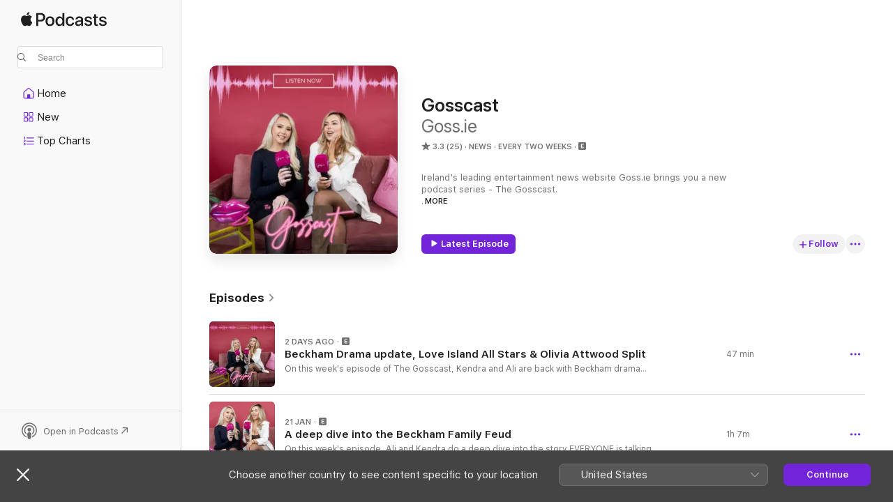

--- FILE ---
content_type: text/html
request_url: https://podcasts.apple.com/ie/podcast/gosscast/id1441121491
body_size: 31300
content:
<!DOCTYPE html>
<html dir="ltr" lang="en-GB">
    <head>
        <meta charset="utf-8" />
        <meta http-equiv="X-UA-Compatible" content="IE=edge" />
        <meta name="viewport" content="width=device-width,initial-scale=1" />
        <meta name="applicable-device" content="pc,mobile" />
        <meta name="referrer" content="strict-origin" />

        <link
            rel="apple-touch-icon"
            sizes="180x180"
            href="/assets/favicon/favicon-180.png"
        />
        <link
            rel="icon"
            type="image/png"
            sizes="32x32"
            href="/assets/favicon/favicon-32.png"
        />
        <link
            rel="icon"
            type="image/png"
            sizes="16x16"
            href="/assets/favicon/favicon-16.png"
        />
        <link
            rel="mask-icon"
            href="/assets/favicon/favicon.svg"
            color="#7e50df"
        />
        <link rel="manifest" href="/manifest.json" />

        <title>Gosscast - Podcast - Apple Podcasts</title><!-- HEAD_svelte-1frznod_START --><link rel="preconnect" href="//www.apple.com/wss/fonts" crossorigin="anonymous"><link rel="stylesheet" as="style" href="//www.apple.com/wss/fonts?families=SF+Pro,v4%7CSF+Pro+Icons,v1&amp;display=swap" type="text/css" referrerpolicy="strict-origin-when-cross-origin"><!-- HEAD_svelte-1frznod_END --><!-- HEAD_svelte-eg3hvx_START -->    <meta name="description" content="Listen to Goss.ie’s Gosscast podcast on Apple Podcasts.">  <link rel="canonical" href="https://podcasts.apple.com/ie/podcast/gosscast/id1441121491">   <link rel="alternate" type="application/json+oembed" href="https://podcasts.apple.com/api/oembed?url=https%3A%2F%2Fpodcasts.apple.com%2Fie%2Fpodcast%2Fgosscast%2Fid1441121491" title="Gosscast - Podcast - Apple Podcasts">  <meta name="al:ios:app_store_id" content="525463029"> <meta name="al:ios:app_name" content="Apple Podcasts"> <meta name="apple:content_id" content="1441121491"> <meta name="apple:title" content="Gosscast"> <meta name="apple:description" content="Listen to Goss.ie’s Gosscast podcast on Apple Podcasts.">   <meta property="og:title" content="Gosscast"> <meta property="og:description" content="News Podcast · Every two weeks · Ireland's leading entertainment news website Goss.ie brings you a new podcast series - The Gosscast.


Spilling tea every Wednesday, Goss.ie Founder Alexandra Ryan is joined by Goss.ie Editor Kendra B…"> <meta property="og:site_name" content="Apple Podcasts"> <meta property="og:url" content="https://podcasts.apple.com/ie/podcast/gosscast/id1441121491"> <meta property="og:image" content="https://is1-ssl.mzstatic.com/image/thumb/Podcasts221/v4/1e/36/0d/1e360daa-5da1-6951-3605-ca0a4a7d2cdd/mza_18341574041425759189.png/1200x1200bf-60.jpg"> <meta property="og:image:secure_url" content="https://is1-ssl.mzstatic.com/image/thumb/Podcasts221/v4/1e/36/0d/1e360daa-5da1-6951-3605-ca0a4a7d2cdd/mza_18341574041425759189.png/1200x1200bf-60.jpg"> <meta property="og:image:alt" content="Gosscast"> <meta property="og:image:width" content="1200"> <meta property="og:image:height" content="1200"> <meta property="og:image:type" content="image/jpg"> <meta property="og:type" content="website"> <meta property="og:locale" content="en_GB">     <meta name="twitter:title" content="Gosscast"> <meta name="twitter:description" content="News Podcast · Every two weeks · Ireland's leading entertainment news website Goss.ie brings you a new podcast series - The Gosscast.


Spilling tea every Wednesday, Goss.ie Founder Alexandra Ryan is joined by Goss.ie Editor Kendra B…"> <meta name="twitter:site" content="@ApplePodcasts"> <meta name="twitter:image" content="https://is1-ssl.mzstatic.com/image/thumb/Podcasts221/v4/1e/36/0d/1e360daa-5da1-6951-3605-ca0a4a7d2cdd/mza_18341574041425759189.png/1200x1200bf-60.jpg"> <meta name="twitter:image:alt" content="Gosscast"> <meta name="twitter:card" content="summary">      <!-- HTML_TAG_START -->
                <script id=schema:show type="application/ld+json">
                    {"@context":"http://schema.org","@type":"CreativeWorkSeries","name":"Gosscast","description":"Ireland's leading entertainment news website Goss.ie brings you a new podcast series - The Gosscast.\n\n\nSpilling tea every Wednesday, Goss.ie Founder Alexandra Ryan is joined by Goss.ie Editor Kendra Becker as they chat through the biggest entertainment stories of the week, as well as giving their 'hot take' on the current affairs and much more. ","genre":["News","Podcasts","Society & Culture"],"url":"https://podcasts.apple.com/ie/podcast/gosscast/id1441121491","offers":[{"@type":"Offer","category":"free","price":0}],"dateModified":"2026-01-28T18:15:00Z","thumbnailUrl":"https://is1-ssl.mzstatic.com/image/thumb/Podcasts221/v4/1e/36/0d/1e360daa-5da1-6951-3605-ca0a4a7d2cdd/mza_18341574041425759189.png/1200x1200bf.webp","aggregateRating":{"@type":"AggregateRating","ratingValue":3.3,"reviewCount":25,"itemReviewed":{"@type":"CreativeWorkSeries","name":"Gosscast","description":"Ireland's leading entertainment news website Goss.ie brings you a new podcast series - The Gosscast.\n\n\nSpilling tea every Wednesday, Goss.ie Founder Alexandra Ryan is joined by Goss.ie Editor Kendra Becker as they chat through the biggest entertainment stories of the week, as well as giving their 'hot take' on the current affairs and much more. ","genre":["News","Podcasts","Society & Culture"],"url":"https://podcasts.apple.com/ie/podcast/gosscast/id1441121491","offers":[{"@type":"Offer","category":"free","price":0}],"dateModified":"2026-01-28T18:15:00Z","thumbnailUrl":"https://is1-ssl.mzstatic.com/image/thumb/Podcasts221/v4/1e/36/0d/1e360daa-5da1-6951-3605-ca0a4a7d2cdd/mza_18341574041425759189.png/1200x1200bf.webp"}},"review":[{"@type":"Review","author":"Pod2590","datePublished":"2025-12-23","name":"Stop interrupting Kendra!","reviewBody":"This podcast would be good if Ali didn’t constantly speak over and interrupt Kendra. It’s head-wrecking!  Makes it so hard to relax and enjoy the podcast. We care what Kendra says not just you Ali.","reviewRating":{"@type":"Rating","ratingValue":2,"bestRating":5,"worstRating":1},"itemReviewed":{"@type":"CreativeWorkSeries","name":"Gosscast","description":"Ireland's leading entertainment news website Goss.ie brings you a new podcast series - The Gosscast.\n\n\nSpilling tea every Wednesday, Goss.ie Founder Alexandra Ryan is joined by Goss.ie Editor Kendra Becker as they chat through the biggest entertainment stories of the week, as well as giving their 'hot take' on the current affairs and much more. ","genre":["News","Podcasts","Society & Culture"],"url":"https://podcasts.apple.com/ie/podcast/gosscast/id1441121491","offers":[{"@type":"Offer","category":"free","price":0}],"dateModified":"2026-01-28T18:15:00Z","thumbnailUrl":"https://is1-ssl.mzstatic.com/image/thumb/Podcasts221/v4/1e/36/0d/1e360daa-5da1-6951-3605-ca0a4a7d2cdd/mza_18341574041425759189.png/1200x1200bf.webp"}},{"@type":"Review","author":"RebMayG","datePublished":"2020-08-13","name":"So problematic","reviewBody":"Ali speaks in a way that she’s for women yet her photoshop is so obvious and detrimental to females. Rebecca is the only good thing about this podcast. Ali, please stop demoralising your followers.","reviewRating":{"@type":"Rating","ratingValue":1,"bestRating":5,"worstRating":1},"itemReviewed":{"@type":"CreativeWorkSeries","name":"Gosscast","description":"Ireland's leading entertainment news website Goss.ie brings you a new podcast series - The Gosscast.\n\n\nSpilling tea every Wednesday, Goss.ie Founder Alexandra Ryan is joined by Goss.ie Editor Kendra Becker as they chat through the biggest entertainment stories of the week, as well as giving their 'hot take' on the current affairs and much more. ","genre":["News","Podcasts","Society & Culture"],"url":"https://podcasts.apple.com/ie/podcast/gosscast/id1441121491","offers":[{"@type":"Offer","category":"free","price":0}],"dateModified":"2026-01-28T18:15:00Z","thumbnailUrl":"https://is1-ssl.mzstatic.com/image/thumb/Podcasts221/v4/1e/36/0d/1e360daa-5da1-6951-3605-ca0a4a7d2cdd/mza_18341574041425759189.png/1200x1200bf.webp"}},{"@type":"Review","author":"Dun73","datePublished":"2020-03-08","name":"Hope you don’t call yourselves journalists","reviewBody":"Doesn’t even deserve a rating, do you girls ever listen to yourselves, shocking crap, everything that’s wrong with today’s media. I’ll never listen again.","reviewRating":{"@type":"Rating","ratingValue":1,"bestRating":5,"worstRating":1},"itemReviewed":{"@type":"CreativeWorkSeries","name":"Gosscast","description":"Ireland's leading entertainment news website Goss.ie brings you a new podcast series - The Gosscast.\n\n\nSpilling tea every Wednesday, Goss.ie Founder Alexandra Ryan is joined by Goss.ie Editor Kendra Becker as they chat through the biggest entertainment stories of the week, as well as giving their 'hot take' on the current affairs and much more. ","genre":["News","Podcasts","Society & Culture"],"url":"https://podcasts.apple.com/ie/podcast/gosscast/id1441121491","offers":[{"@type":"Offer","category":"free","price":0}],"dateModified":"2026-01-28T18:15:00Z","thumbnailUrl":"https://is1-ssl.mzstatic.com/image/thumb/Podcasts221/v4/1e/36/0d/1e360daa-5da1-6951-3605-ca0a4a7d2cdd/mza_18341574041425759189.png/1200x1200bf.webp"}},{"@type":"Review","author":"ClaireIre","datePublished":"2019-07-02","name":"Cultural awareness","reviewBody":"I normally ignore the interruptions of the host and her somewhat uninformed remarks because I like the interviewees and the Kardashian chat, but not knowing what cultural appropriation is or even knowing a kimono is from Japan? Wow.","reviewRating":{"@type":"Rating","ratingValue":1,"bestRating":5,"worstRating":1},"itemReviewed":{"@type":"CreativeWorkSeries","name":"Gosscast","description":"Ireland's leading entertainment news website Goss.ie brings you a new podcast series - The Gosscast.\n\n\nSpilling tea every Wednesday, Goss.ie Founder Alexandra Ryan is joined by Goss.ie Editor Kendra Becker as they chat through the biggest entertainment stories of the week, as well as giving their 'hot take' on the current affairs and much more. ","genre":["News","Podcasts","Society & Culture"],"url":"https://podcasts.apple.com/ie/podcast/gosscast/id1441121491","offers":[{"@type":"Offer","category":"free","price":0}],"dateModified":"2026-01-28T18:15:00Z","thumbnailUrl":"https://is1-ssl.mzstatic.com/image/thumb/Podcasts221/v4/1e/36/0d/1e360daa-5da1-6951-3605-ca0a4a7d2cdd/mza_18341574041425759189.png/1200x1200bf.webp"}},{"@type":"Review","author":"Alison Naughton","datePublished":"2019-06-17","name":"Had to stop","reviewBody":"The one where Ali Ryan talks about herself- had to turn it off. Mundane drivel.","reviewRating":{"@type":"Rating","ratingValue":1,"bestRating":5,"worstRating":1},"itemReviewed":{"@type":"CreativeWorkSeries","name":"Gosscast","description":"Ireland's leading entertainment news website Goss.ie brings you a new podcast series - The Gosscast.\n\n\nSpilling tea every Wednesday, Goss.ie Founder Alexandra Ryan is joined by Goss.ie Editor Kendra Becker as they chat through the biggest entertainment stories of the week, as well as giving their 'hot take' on the current affairs and much more. ","genre":["News","Podcasts","Society & Culture"],"url":"https://podcasts.apple.com/ie/podcast/gosscast/id1441121491","offers":[{"@type":"Offer","category":"free","price":0}],"dateModified":"2026-01-28T18:15:00Z","thumbnailUrl":"https://is1-ssl.mzstatic.com/image/thumb/Podcasts221/v4/1e/36/0d/1e360daa-5da1-6951-3605-ca0a4a7d2cdd/mza_18341574041425759189.png/1200x1200bf.webp"}}],"workExample":[{"@type":"AudioObject","datePublished":"2026-01-28","description":"On this week's episode of The Gosscast, Kendra and Ali are back with Beckham drama updates from what REALLY happened at Brooklyn's wedding to how the family are sticking together.\nPlus the girls are giving their thoughts on all of the Love Island All S","duration":"PT46M44S","genre":["News"],"name":"Beckham Drama update, Love Island All Stars & Olivia Attwood Split","offers":[{"@type":"Offer","category":"free","price":0}],"requiresSubscription":"no","uploadDate":"2026-01-28","url":"https://podcasts.apple.com/ie/podcast/beckham-drama-update-love-island-all-stars-olivia-attwood/id1441121491?i=1000747059648","thumbnailUrl":"https://is1-ssl.mzstatic.com/image/thumb/Podcasts221/v4/df/a7/16/dfa7164c-e732-b690-6fb5-f4b92929e5fd/mza_18445074217660608798.png/1200x1200bf.webp"},{"@type":"AudioObject","datePublished":"2026-01-21","description":"On this week's episode, Ali and Kendra do a deep dive into the story EVERYONE is talking about right now - the Beckham family feud.\nFrom Brooklyn Beckam's bombshell statement to the tensions we've seen play out in the media, they are delving into the s","duration":"PT1H7M29S","genre":["News"],"name":"A deep dive into the Beckham Family Feud","offers":[{"@type":"Offer","category":"free","price":0}],"requiresSubscription":"no","uploadDate":"2026-01-21","url":"https://podcasts.apple.com/ie/podcast/a-deep-dive-into-the-beckham-family-feud/id1441121491?i=1000746037107","thumbnailUrl":"https://is1-ssl.mzstatic.com/image/thumb/Podcasts221/v4/66/ac/8f/66ac8f1d-4937-653a-25a1-b41a0be921dd/mza_15383027337935039186.png/1200x1200bf.webp"},{"@type":"AudioObject","datePublished":"2026-01-14","description":"On the first episode of 2026, Goss.ie Founder Alexandra Ryan is joined by Editor Kendra Becker to discuss the latest entertainment news. \nThis week, the duo are delving through the top viral moments at the Golden Globes, from Kylie Jenner and Timothé","duration":"PT53M56S","genre":["News"],"name":"Golden Globes, Love Island All Stars drama & Our Top Picks For 2026","offers":[{"@type":"Offer","category":"free","price":0}],"requiresSubscription":"no","uploadDate":"2026-01-14","url":"https://podcasts.apple.com/ie/podcast/golden-globes-love-island-all-stars-drama-our-top-picks/id1441121491?i=1000745165222","thumbnailUrl":"https://is1-ssl.mzstatic.com/image/thumb/Podcasts211/v4/d8/8e/3d/d88e3d9c-1cea-cdf7-8e89-dbc63ff52b2b/mza_12567600238614117007.png/1200x1200bf.webp"},{"@type":"AudioObject","datePublished":"2025-12-23","description":"Goss.ie Founder Alexandra Ryan is back with Editor in Chief Kendra Becker to dissect the biggest stories of 2025. \n\nFrom the ever-long Justin Baldoni and Blake Lively legal battle, to the take down of toxic site Tattle Life to the drama surrounding th","duration":"PT1H20M16S","genre":["News"],"name":"The Biggest Stories of 2025","offers":[{"@type":"Offer","category":"free","price":0}],"requiresSubscription":"no","uploadDate":"2025-12-23","url":"https://podcasts.apple.com/ie/podcast/the-biggest-stories-of-2025/id1441121491?i=1000742474438","thumbnailUrl":"https://is1-ssl.mzstatic.com/image/thumb/Podcasts211/v4/f7/35/64/f7356492-63c7-aa63-0584-076f7e48d467/mza_11024687212992633877.png/1200x1200bf.webp"},{"@type":"AudioObject","datePublished":"2024-12-23","description":"In our annual recap episode, Goss.ie Founder & CEO Alexandra Ryan is taking us back through the biggest stories of the year.\n\nFrom turning heads in the first ever Love Island All Stars, to one of the best seasons of I'm A Celebrity Get Me Out Of Here! A","duration":"PT1H15M53S","genre":["News"],"name":"The Biggest Stories of 2024","offers":[{"@type":"Offer","category":"free","price":0}],"requiresSubscription":"no","uploadDate":"2024-12-23","url":"https://podcasts.apple.com/ie/podcast/the-biggest-stories-of-2024/id1441121491?i=1000681453804","thumbnailUrl":"https://is1-ssl.mzstatic.com/image/thumb/Podcasts211/v4/71/02/5e/71025ed6-bd1e-9cd2-7710-9c4c09c454c3/mza_7814132029708420115.png/1200x1200bf.webp"},{"@type":"AudioObject","datePublished":"2023-12-22","description":"Goss.ie Founder Alexandra Ryan is back with Goss.ie Editor Kendra Becker to chat through the biggest showbiz stories of the year. \n\nFrom the drama of ITV's This Morning to the endless scandal regarding RTE and Ryan Tubridy's 'missing payments', the gi","duration":"PT2H7M51S","genre":["News"],"name":"The Biggest Celebrity Stories of 2023","offers":[{"@type":"Offer","category":"free","price":0}],"requiresSubscription":"no","uploadDate":"2023-12-22","url":"https://podcasts.apple.com/ie/podcast/the-biggest-celebrity-stories-of-2023/id1441121491?i=1000639450667","thumbnailUrl":"https://is1-ssl.mzstatic.com/image/thumb/Podcasts221/v4/23/2a/93/232a9370-4fc6-b03c-b163-bee1c152d72f/mza_1379077806345848811.png/1200x1200bf.webp"},{"@type":"AudioObject","datePublished":"2021-12-30","description":"On the final episode of the Gosscast in 2021, Goss.ie Founder Alexandra Ryan and Goss.ie Editor Kendra Becker sit down to chat through the biggest stories covered on the site this year.\n\nFrom Meghan Markle and Prince Harry's shocking Oprah interview to","duration":"PT1H58M21S","genre":["News"],"name":"The Biggest Celebrity Stories of 2021","offers":[{"@type":"Offer","category":"free","price":0}],"requiresSubscription":"no","uploadDate":"2021-12-30","url":"https://podcasts.apple.com/ie/podcast/the-biggest-celebrity-stories-of-2021/id1441121491?i=1000546519383","thumbnailUrl":"https://is1-ssl.mzstatic.com/image/thumb/Podcasts113/v4/19/9d/7b/199d7bae-afd1-88b2-04ff-284735ccdf68/mza_5631877238125454580.jpg/1200x1200bf.webp"},{"@type":"AudioObject","datePublished":"2021-12-23","description":"On this week's episode of The Gosscast Goss.ie Founder and Goss.ie Editor Alexandra Ryan are talking through the juiciest hookups and the most shocking splits of 2021.\n\nFrom Kim Kardashian and Kanye West's shocking breakup to Jennifer Lopez and Ben Affl","duration":"PT1H10S","genre":["News"],"name":"The Biggest Hookups & Splits of 2022","offers":[{"@type":"Offer","category":"free","price":0}],"requiresSubscription":"no","uploadDate":"2021-12-23","url":"https://podcasts.apple.com/ie/podcast/the-biggest-hookups-splits-of-2022/id1441121491?i=1000545943812","thumbnailUrl":"https://is1-ssl.mzstatic.com/image/thumb/Podcasts221/v4/1e/36/0d/1e360daa-5da1-6951-3605-ca0a4a7d2cdd/mza_18341574041425759189.png/1200x1200bf.webp"},{"@type":"AudioObject","datePublished":"2021-12-18","description":"On this week's episode of The Gosscast, Goss.ie Founder Alexandra Ryan and Goss.ie Editor Kendra Becker are sharing their thoughts on the Sex and the City reboot, And Just Like That.\n\nAnd following the season three finale of Succession, the girls talk a","duration":"PT1H8M34S","genre":["News"],"name":"Sex and the City revival & the Succession finale","offers":[{"@type":"Offer","category":"free","price":0}],"requiresSubscription":"no","uploadDate":"2021-12-18","url":"https://podcasts.apple.com/ie/podcast/sex-and-the-city-revival-the-succession-finale/id1441121491?i=1000545353786","thumbnailUrl":"https://is1-ssl.mzstatic.com/image/thumb/Podcasts113/v4/19/9d/7b/199d7bae-afd1-88b2-04ff-284735ccdf68/mza_5631877238125454580.jpg/1200x1200bf.webp"},{"@type":"AudioObject","datePublished":"2021-12-09","description":"On this episode of the Gosscast, Goss.ie Founder Alexandra Ryan and Goss.ie Editor Kendra Becker are talking through the biggest celebrity cheating scandals.\n\nWith Tristan Thompson back in the news again for being sued for paternity claim, the girls loo","duration":"PT1H27M12S","genre":["News"],"name":"Celebrity Cheating Scandals","offers":[{"@type":"Offer","category":"free","price":0}],"requiresSubscription":"no","uploadDate":"2021-12-09","url":"https://podcasts.apple.com/ie/podcast/celebrity-cheating-scandals/id1441121491?i=1000544490574","thumbnailUrl":"https://is1-ssl.mzstatic.com/image/thumb/Podcasts221/v4/1e/36/0d/1e360daa-5da1-6951-3605-ca0a4a7d2cdd/mza_18341574041425759189.png/1200x1200bf.webp"},{"@type":"AudioObject","datePublished":"2021-12-02","description":"On this week's episode of the #Gosscast Goss.ie Founder Alexandra Ryan and Goss.ie Editor Kendra Becker are taking a stroll down memory lane.\n\nFrom Britney Spears regaining her freedom, to Paris Hilton getting married and Lindsay Lohan returning to acti","duration":"PT56M25S","genre":["News"],"name":"The Redemption Of Early 2000s Icons","offers":[{"@type":"Offer","category":"free","price":0}],"requiresSubscription":"no","uploadDate":"2021-12-02","url":"https://podcasts.apple.com/ie/podcast/the-redemption-of-early-2000s-icons/id1441121491?i=1000543760851","thumbnailUrl":"https://is1-ssl.mzstatic.com/image/thumb/Podcasts113/v4/19/9d/7b/199d7bae-afd1-88b2-04ff-284735ccdf68/mza_5631877238125454580.jpg/1200x1200bf.webp"},{"@type":"AudioObject","datePublished":"2021-11-25","description":"The Gosscast is back - and we're jam-packed with more celebrity gossip and showbiz discussion than ever before.\n\n\n\n\n\nGoss.ie Founder Alexandra Ryan is back with Goss.ie Editor Kendra Becker to talk about the biggest stories in showbiz.\n\n\n\n\nAfter a hiatu","duration":"PT1H58S","genre":["News"],"name":"The problem with Taylor Swift's new record & what's going on with Kim Kardashian and Pete Davidson?","offers":[{"@type":"Offer","category":"free","price":0}],"requiresSubscription":"no","uploadDate":"2021-11-25","url":"https://podcasts.apple.com/ie/podcast/the-problem-with-taylor-swifts-new-record-whats-going/id1441121491?i=1000543079446","thumbnailUrl":"https://is1-ssl.mzstatic.com/image/thumb/Podcasts221/v4/c0/ef/0e/c0ef0e3f-2637-b713-9d70-ed22dff943e5/mza_10178871716595179925.png/1200x1200bf.webp"},{"@type":"AudioObject","datePublished":"2021-07-08","description":"On this week's episode of the Gosscast, Goss.ie Founder Ali Ryan chats with Love Island star Rebecca Gormley.\n\nThe brunette opens up about being a 'bombshell' on the 2020 winter series, slams 'vile' internet trolls and reveals who she'd couple up with i","duration":"PT26M3S","genre":["News"],"name":"Love Island's Rebecca Gormley","offers":[{"@type":"Offer","category":"free","price":0}],"requiresSubscription":"no","uploadDate":"2021-07-08","url":"https://podcasts.apple.com/ie/podcast/love-islands-rebecca-gormley/id1441121491?i=1000528275814","thumbnailUrl":"https://is1-ssl.mzstatic.com/image/thumb/Podcasts115/v4/f6/dd/73/f6dd7347-74bb-61da-d860-d6736fdf1531/mza_7843900890448421182.jpg/1200x1200bf.webp"},{"@type":"AudioObject","datePublished":"2021-06-29","description":"The latest episode of the Gosscast is here, hosted by Goss.ie Founder Alexandra Ryan and Goss.ie Editor Kendra Becker.\n\nFollowing the much-anticipated return of Love Island, the girls share their first impressions of this year's contestants - and","duration":"PT32M38S","genre":["News"],"name":"Love Island First Impressions and #FreeBritney","offers":[{"@type":"Offer","category":"free","price":0}],"requiresSubscription":"no","uploadDate":"2021-06-29","url":"https://podcasts.apple.com/ie/podcast/love-island-first-impressions-and-freebritney/id1441121491?i=1000527273724","thumbnailUrl":"https://is1-ssl.mzstatic.com/image/thumb/Podcasts126/v4/b7/8e/a9/b78ea9af-1cb6-ffa6-34ae-30b3e78daec9/mza_9500946264117671887.jpg/1200x1200bf.webp"},{"@type":"AudioObject","datePublished":"2021-06-17","description":"The latest episode of the Gosscast is here, hosted by Goss.ie Founder Alexandra Ryan and Goss.ie Editor Kendra Becker.\n\nTo celebrate seven years of Goss.ie, the girls get candid as they talk about the highs and lows of the past few years in business. ","duration":"PT1H11M16S","genre":["News"],"name":"7 Years of Goss.ie","offers":[{"@type":"Offer","category":"free","price":0}],"requiresSubscription":"no","uploadDate":"2021-06-17","url":"https://podcasts.apple.com/ie/podcast/7-years-of-goss-ie/id1441121491?i=1000525910282","thumbnailUrl":"https://is1-ssl.mzstatic.com/image/thumb/Podcasts126/v4/29/b2/01/29b201b0-e192-1d1b-30e8-65417d2c781d/mza_4887399427064088858.jpg/1200x1200bf.webp"}]}
                </script>
                <!-- HTML_TAG_END -->    <!-- HEAD_svelte-eg3hvx_END --><!-- HEAD_svelte-1p7jl_START --><!-- HEAD_svelte-1p7jl_END -->
      <script type="module" crossorigin src="/assets/index~2c50f96d46.js"></script>
      <link rel="stylesheet" href="/assets/index~965ccb6a44.css">
    </head>
    <body>
        <svg style="display: none" xmlns="http://www.w3.org/2000/svg">
            <symbol id="play-circle-fill" viewBox="0 0 60 60">
                <path
                    class="icon-circle-fill__circle"
                    fill="var(--iconCircleFillBG, transparent)"
                    d="M30 60c16.411 0 30-13.617 30-30C60 13.588 46.382 0 29.971 0 13.588 0 .001 13.588.001 30c0 16.383 13.617 30 30 30Z"
                />
                <path
                    fill="var(--iconFillArrow, var(--keyColor, black))"
                    d="M24.411 41.853c-1.41.853-3.028.177-3.028-1.294V19.47c0-1.44 1.735-2.058 3.028-1.294l17.265 10.235a1.89 1.89 0 0 1 0 3.265L24.411 41.853Z"
                />
            </symbol>
        </svg>
        <script defer src="/assets/focus-visible/focus-visible.min.js"></script>
        

        <script
            async
            src="/includes/js-cdn/musickit/v3/amp/musickit.js"
        ></script>
        <script
            type="module"
            async
            src="/includes/js-cdn/musickit/v3/components/musickit-components/musickit-components.esm.js"
        ></script>
        <script
            nomodule
            async
            src="/includes/js-cdn/musickit/v3/components/musickit-components/musickit-components.js"
        ></script>
        <div id="body-container">
              <div class="app-container svelte-ybg737" data-testid="app-container"> <div class="header svelte-1jb51s" data-testid="header"><nav data-testid="navigation" class="navigation svelte-13li0vp"><div class="navigation__header svelte-13li0vp"><div data-testid="logo" class="logo svelte-1gk6pig"> <a aria-label="Apple Podcasts" role="img" href="https://podcasts.apple.com/ie/new" class="svelte-1gk6pig"><svg height="12" viewBox="0 0 67 12" width="67" class="podcasts-logo" aria-hidden="true"><path d="M45.646 3.547c1.748 0 2.903.96 2.903 2.409v5.048h-1.44V9.793h-.036c-.424.819-1.35 1.337-2.31 1.337-1.435 0-2.437-.896-2.437-2.22 0-1.288.982-2.065 2.722-2.17l2.005-.112v-.56c0-.82-.536-1.282-1.448-1.282-.836 0-1.42.4-1.539 1.037H42.66c.042-1.33 1.274-2.276 2.986-2.276zm-22.971 0c2.123 0 3.474 1.456 3.474 3.774 0 2.325-1.344 3.774-3.474 3.774s-3.474-1.45-3.474-3.774c0-2.318 1.358-3.774 3.474-3.774zm15.689 0c1.88 0 3.05 1.19 3.174 2.626h-1.434c-.132-.778-.737-1.359-1.726-1.359-1.156 0-1.922.974-1.922 2.507 0 1.568.773 2.514 1.936 2.514.933 0 1.545-.47 1.712-1.324h1.448c-.167 1.548-1.399 2.584-3.174 2.584-2.089 0-3.453-1.435-3.453-3.774 0-2.29 1.364-3.774 3.439-3.774zm14.263.007c1.622 0 2.785.903 2.82 2.206h-1.414c-.062-.652-.612-1.05-1.448-1.05-.814 0-1.357.377-1.357.952 0 .44.362.735 1.12.924l1.233.287c1.476.357 2.033.903 2.033 1.981 0 1.33-1.254 2.241-3.043 2.241-1.726 0-2.889-.89-3-2.234h1.49c.104.708.668 1.086 1.58 1.086.898 0 1.462-.371 1.462-.96 0-.455-.279-.7-1.044-.896L51.75 7.77c-1.323-.322-1.991-1.001-1.991-2.024 0-1.302 1.163-2.191 2.868-2.191zm11.396 0c1.622 0 2.784.903 2.82 2.206h-1.414c-.063-.652-.613-1.05-1.448-1.05-.815 0-1.358.377-1.358.952 0 .44.362.735 1.121.924l1.232.287C66.452 7.23 67 7.776 67 8.854c0 1.33-1.244 2.241-3.033 2.241-1.726 0-2.889-.89-3-2.234h1.49c.104.708.668 1.086 1.58 1.086.898 0 1.461-.371 1.461-.96 0-.455-.278-.7-1.044-.896l-1.308-.322c-1.323-.322-1.992-1.001-1.992-2.024 0-1.302 1.163-2.191 2.869-2.191zM6.368 2.776l.221.001c.348.028 1.352.135 1.994 1.091-.053.04-1.19.7-1.177 2.088.013 1.656 1.445 2.209 1.458 2.222-.013.041-.227.782-.749 1.55-.455.673-.924 1.333-1.673 1.346-.723.014-.964-.43-1.793-.43-.83 0-1.098.417-1.78.444-.723.027-1.272-.715-1.727-1.388C.205 8.34-.504 5.862.46 4.191c.468-.835 1.325-1.36 2.248-1.373.71-.013 1.365.471 1.793.471.429 0 1.191-.565 2.088-.512zM33.884.9v10.104h-1.462V9.751h-.028c-.432.84-1.267 1.33-2.332 1.33-1.83 0-3.077-1.484-3.077-3.76s1.246-3.76 3.063-3.76c1.051 0 1.88.49 2.297 1.302h.028V.9zm24.849.995v1.743h1.392v1.197h-1.392v4.061c0 .63.279.925.891.925.153 0 .397-.021.494-.035v1.19c-.167.042-.5.07-.835.07-1.483 0-2.06-.56-2.06-1.989V4.835h-1.066V3.638h1.065V1.895zM15.665.9c1.949 0 3.306 1.352 3.306 3.32 0 1.974-1.385 3.332-3.355 3.332h-2.158v3.452h-1.56V.9zm31.388 6.778-1.803.112c-.898.056-1.406.448-1.406 1.078 0 .645.529 1.065 1.336 1.065 1.051 0 1.873-.729 1.873-1.688zM22.675 4.793c-1.218 0-1.942.946-1.942 2.528 0 1.596.724 2.528 1.942 2.528s1.942-.932 1.942-2.528c0-1.59-.724-2.528-1.942-2.528zm7.784.056c-1.17 0-1.935.974-1.935 2.472 0 1.512.765 2.479 1.935 2.479 1.155 0 1.928-.98 1.928-2.479 0-1.484-.773-2.472-1.928-2.472zM15.254 2.224h-1.796v4.012h1.789c1.357 0 2.13-.735 2.13-2.01 0-1.274-.773-2.002-2.123-2.002zM6.596.13c.067.649-.188 1.283-.563 1.756-.39.46-1.007.824-1.624.77-.08-.621.228-1.283.577-1.688.389-.473 1.06-.81 1.61-.838z"></path></svg></a> </div> <div class="search-input-wrapper svelte-1gxcl7k" data-testid="search-input"><div data-testid="amp-search-input" aria-controls="search-suggestions" aria-expanded="false" aria-haspopup="listbox" aria-owns="search-suggestions" class="search-input-container svelte-rg26q6" tabindex="-1" role=""><div class="flex-container svelte-rg26q6"><form id="search-input-form" class="svelte-rg26q6"><svg height="16" width="16" viewBox="0 0 16 16" class="search-svg" aria-hidden="true"><path d="M11.87 10.835c.018.015.035.03.051.047l3.864 3.863a.735.735 0 1 1-1.04 1.04l-3.863-3.864a.744.744 0 0 1-.047-.051 6.667 6.667 0 1 1 1.035-1.035zM6.667 12a5.333 5.333 0 1 0 0-10.667 5.333 5.333 0 0 0 0 10.667z"></path></svg> <input value="" aria-autocomplete="list" aria-multiline="false" aria-controls="search-suggestions" placeholder="Search" spellcheck="false" autocomplete="off" autocorrect="off" autocapitalize="off" type="text" inputmode="search" class="search-input__text-field svelte-rg26q6" data-testid="search-input__text-field"></form> </div> <div data-testid="search-scope-bar"></div>   </div> </div></div> <div data-testid="navigation-content" class="navigation__content svelte-13li0vp" id="navigation" aria-hidden="false"><div class="navigation__scrollable-container svelte-13li0vp"><div data-testid="navigation-items-primary" class="navigation-items navigation-items--primary svelte-ng61m8"> <ul class="navigation-items__list svelte-ng61m8">  <li class="navigation-item navigation-item__home svelte-1a5yt87" aria-selected="false" data-testid="navigation-item"> <a href="https://podcasts.apple.com/ie/home" class="navigation-item__link svelte-1a5yt87" role="button" data-testid="home" aria-pressed="false"><div class="navigation-item__content svelte-zhx7t9"> <span class="navigation-item__icon svelte-zhx7t9"> <svg xmlns="http://www.w3.org/2000/svg" width="24" height="24" viewBox="0 0 24 24" aria-hidden="true"><path d="M6.392 19.41H17.84c1.172 0 1.831-.674 1.831-1.787v-6.731c0-.689-.205-1.18-.732-1.612l-5.794-4.863c-.322-.271-.651-.403-1.025-.403-.374 0-.703.132-1.025.403L5.3 9.28c-.527.432-.732.923-.732 1.612v6.73c0 1.114.659 1.788 1.823 1.788Zm0-1.106c-.402 0-.717-.293-.717-.681v-6.731c0-.352.088-.564.337-.77l5.793-4.855c.11-.088.227-.147.315-.147s.205.059.315.147l5.793 4.856c.242.205.337.417.337.769v6.73c0 .389-.315.682-.725.682h-3.596v-4.431c0-.337-.22-.557-.557-.557H10.56c-.337 0-.564.22-.564.557v4.43H6.392Z"></path></svg> </span> <span class="navigation-item__label svelte-zhx7t9"> Home </span> </div></a>  </li>  <li class="navigation-item navigation-item__new svelte-1a5yt87" aria-selected="false" data-testid="navigation-item"> <a href="https://podcasts.apple.com/ie/new" class="navigation-item__link svelte-1a5yt87" role="button" data-testid="new" aria-pressed="false"><div class="navigation-item__content svelte-zhx7t9"> <span class="navigation-item__icon svelte-zhx7t9"> <svg xmlns="http://www.w3.org/2000/svg" width="24" height="24" viewBox="0 0 24 24" aria-hidden="true"><path d="M9.739 11.138c.93 0 1.399-.47 1.399-1.436V6.428c0-.967-.47-1.428-1.4-1.428h-3.34C5.469 5 5 5.461 5 6.428v3.274c0 .967.469 1.436 1.399 1.436h3.34Zm7.346 0c.93 0 1.399-.47 1.399-1.436V6.428c0-.967-.469-1.428-1.399-1.428h-3.333c-.937 0-1.406.461-1.406 1.428v3.274c0 .967.469 1.436 1.406 1.436h3.333Zm-7.368-1.033H6.414c-.257 0-.381-.132-.381-.403V6.428c0-.263.124-.395.38-.395h3.304c.256 0 .388.132.388.395v3.274c0 .271-.132.403-.388.403Zm7.353 0h-3.303c-.264 0-.388-.132-.388-.403V6.428c0-.263.124-.395.388-.395h3.303c.257 0 .381.132.381.395v3.274c0 .271-.124.403-.38.403Zm-7.33 8.379c.93 0 1.399-.462 1.399-1.428v-3.282c0-.96-.47-1.428-1.4-1.428h-3.34c-.93 0-1.398.469-1.398 1.428v3.282c0 .966.469 1.428 1.399 1.428h3.34Zm7.346 0c.93 0 1.399-.462 1.399-1.428v-3.282c0-.96-.469-1.428-1.399-1.428h-3.333c-.937 0-1.406.469-1.406 1.428v3.282c0 .966.469 1.428 1.406 1.428h3.333ZM9.717 17.45H6.414c-.257 0-.381-.132-.381-.395v-3.274c0-.271.124-.403.38-.403h3.304c.256 0 .388.132.388.403v3.274c0 .263-.132.395-.388.395Zm7.353 0h-3.303c-.264 0-.388-.132-.388-.395v-3.274c0-.271.124-.403.388-.403h3.303c.257 0 .381.132.381.403v3.274c0 .263-.124.395-.38.395Z"></path></svg> </span> <span class="navigation-item__label svelte-zhx7t9"> New </span> </div></a>  </li>  <li class="navigation-item navigation-item__charts svelte-1a5yt87" aria-selected="false" data-testid="navigation-item"> <a href="https://podcasts.apple.com/ie/charts" class="navigation-item__link svelte-1a5yt87" role="button" data-testid="charts" aria-pressed="false"><div class="navigation-item__content svelte-zhx7t9"> <span class="navigation-item__icon svelte-zhx7t9"> <svg xmlns="http://www.w3.org/2000/svg" width="24" height="24" viewBox="0 0 24 24" aria-hidden="true"><path d="M6.597 9.362c.278 0 .476-.161.476-.49V6.504c0-.307-.22-.505-.542-.505-.257 0-.418.088-.6.212l-.52.36c-.147.102-.228.197-.228.35 0 .191.147.323.315.323.095 0 .14-.015.264-.102l.337-.227h.014V8.87c0 .33.19.49.484.49Zm12.568-.886c.33 0 .593-.257.593-.586a.586.586 0 0 0-.593-.594h-9.66a.586.586 0 0 0-.594.594c0 .33.264.586.593.586h9.661ZM7.3 13.778c.198 0 .351-.139.351-.344 0-.22-.146-.359-.351-.359H6.252v-.022l.601-.483c.498-.41.696-.645.696-1.077 0-.586-.49-.981-1.282-.981-.703 0-1.208.366-1.208.835 0 .234.153.359.402.359.169 0 .279-.052.381-.22.103-.176.235-.271.44-.271.212 0 .366.139.366.344 0 .176-.088.33-.469.63l-.96.791a.493.493 0 0 0-.204.41c0 .227.16.388.402.388H7.3Zm11.865-.871a.59.59 0 1 0 0-1.18h-9.66a.59.59 0 1 0 0 1.18h9.66ZM6.282 18.34c.871 0 1.384-.388 1.384-1.003 0-.403-.278-.681-.784-.725v-.022c.367-.066.66-.315.66-.74 0-.557-.542-.864-1.268-.864-.57 0-1.193.27-1.193.754 0 .205.146.352.373.352.161 0 .234-.066.337-.176.168-.183.3-.242.483-.242.227 0 .396.11.396.33 0 .205-.176.308-.476.308h-.08c-.206 0-.338.102-.338.314 0 .198.125.315.337.315h.095c.33 0 .506.11.506.337 0 .198-.183.345-.432.345-.257 0-.44-.147-.579-.286-.088-.08-.161-.14-.3-.14-.235 0-.403.14-.403.367 0 .505.688.776 1.282.776Zm12.883-1.01c.33 0 .593-.257.593-.586a.586.586 0 0 0-.593-.594h-9.66a.586.586 0 0 0-.594.594c0 .33.264.586.593.586h9.661Z"></path></svg> </span> <span class="navigation-item__label svelte-zhx7t9"> Top Charts </span> </div></a>  </li>  <li class="navigation-item navigation-item__search svelte-1a5yt87" aria-selected="false" data-testid="navigation-item"> <a href="https://podcasts.apple.com/ie/search" class="navigation-item__link svelte-1a5yt87" role="button" data-testid="search" aria-pressed="false"><div class="navigation-item__content svelte-zhx7t9"> <span class="navigation-item__icon svelte-zhx7t9"> <svg height="24" viewBox="0 0 24 24" width="24" aria-hidden="true"><path d="M17.979 18.553c.476 0 .813-.366.813-.835a.807.807 0 0 0-.235-.586l-3.45-3.457a5.61 5.61 0 0 0 1.158-3.413c0-3.098-2.535-5.633-5.633-5.633C7.542 4.63 5 7.156 5 10.262c0 3.098 2.534 5.632 5.632 5.632a5.614 5.614 0 0 0 3.274-1.055l3.472 3.472a.835.835 0 0 0 .6.242zm-7.347-3.875c-2.417 0-4.416-2-4.416-4.416 0-2.417 2-4.417 4.416-4.417 2.417 0 4.417 2 4.417 4.417s-2 4.416-4.417 4.416z" fill-opacity=".95"></path></svg> </span> <span class="navigation-item__label svelte-zhx7t9"> Search </span> </div></a>  </li></ul> </div>   </div> <div class="navigation__native-cta"><div slot="native-cta"></div></div></div> </nav> </div>  <div id="scrollable-page" class="scrollable-page svelte-ofwq8g" data-testid="main-section" aria-hidden="false"> <div class="player-bar svelte-dsbdte" data-testid="player-bar" aria-label="Media Controls" aria-hidden="false">   </div> <main data-testid="main" class="svelte-n0itnb"><div class="content-container svelte-n0itnb" data-testid="content-container">    <div class="page-container svelte-1vsyrnf">    <div class="section section--showHeaderRegular svelte-1cj8vg9 without-bottom-spacing" data-testid="section-container" aria-label="Featured" aria-hidden="false"> <div class="shelf-content" data-testid="shelf-content"> <div class="container-detail-header svelte-rknnd2" data-testid="container-detail-header"><div class="show-artwork svelte-123qhuj" slot="artwork" style="--background-color:#942e45; --joe-color:#942e45;"><div data-testid="artwork-component" class="artwork-component artwork-component--aspect-ratio artwork-component--orientation-square svelte-g1i36u container-style   artwork-component--fullwidth    artwork-component--has-borders" style="
            --artwork-bg-color: #942e45;
            --aspect-ratio: 1;
            --placeholder-bg-color: #942e45;
       ">   <picture class="svelte-g1i36u"><source sizes=" (max-width:999px) 270px,(min-width:1000px) and (max-width:1319px) 300px,(min-width:1320px) and (max-width:1679px) 300px,300px" srcset="https://is1-ssl.mzstatic.com/image/thumb/Podcasts221/v4/1e/36/0d/1e360daa-5da1-6951-3605-ca0a4a7d2cdd/mza_18341574041425759189.png/270x270bb.webp 270w,https://is1-ssl.mzstatic.com/image/thumb/Podcasts221/v4/1e/36/0d/1e360daa-5da1-6951-3605-ca0a4a7d2cdd/mza_18341574041425759189.png/300x300bb.webp 300w,https://is1-ssl.mzstatic.com/image/thumb/Podcasts221/v4/1e/36/0d/1e360daa-5da1-6951-3605-ca0a4a7d2cdd/mza_18341574041425759189.png/540x540bb.webp 540w,https://is1-ssl.mzstatic.com/image/thumb/Podcasts221/v4/1e/36/0d/1e360daa-5da1-6951-3605-ca0a4a7d2cdd/mza_18341574041425759189.png/600x600bb.webp 600w" type="image/webp"> <source sizes=" (max-width:999px) 270px,(min-width:1000px) and (max-width:1319px) 300px,(min-width:1320px) and (max-width:1679px) 300px,300px" srcset="https://is1-ssl.mzstatic.com/image/thumb/Podcasts221/v4/1e/36/0d/1e360daa-5da1-6951-3605-ca0a4a7d2cdd/mza_18341574041425759189.png/270x270bb-60.jpg 270w,https://is1-ssl.mzstatic.com/image/thumb/Podcasts221/v4/1e/36/0d/1e360daa-5da1-6951-3605-ca0a4a7d2cdd/mza_18341574041425759189.png/300x300bb-60.jpg 300w,https://is1-ssl.mzstatic.com/image/thumb/Podcasts221/v4/1e/36/0d/1e360daa-5da1-6951-3605-ca0a4a7d2cdd/mza_18341574041425759189.png/540x540bb-60.jpg 540w,https://is1-ssl.mzstatic.com/image/thumb/Podcasts221/v4/1e/36/0d/1e360daa-5da1-6951-3605-ca0a4a7d2cdd/mza_18341574041425759189.png/600x600bb-60.jpg 600w" type="image/jpeg"> <img alt="" class="artwork-component__contents artwork-component__image svelte-g1i36u" src="/assets/artwork/1x1.gif" role="presentation" decoding="async" width="300" height="300" fetchpriority="auto" style="opacity: 1;"></picture> </div> </div> <div class="headings svelte-rknnd2"> <h1 class="headings__title svelte-rknnd2" data-testid="non-editable-product-title"><span dir="auto">Gosscast</span></h1> <div class="headings__subtitles svelte-rknnd2" data-testid="product-subtitles"><span class="provider svelte-123qhuj">Goss.ie</span></div>  <div class="headings__metadata-bottom svelte-rknnd2"><ul class="metadata svelte-123qhuj"><li aria-label="3.3 out of 5, 25 ratings" class="svelte-123qhuj"><span class="star svelte-123qhuj" aria-hidden="true"><svg class="icon" viewBox="0 0 64 64" title=""><path d="M13.559 60.051c1.102.86 2.5.565 4.166-.645l14.218-10.455L46.19 59.406c1.666 1.21 3.037 1.505 4.166.645 1.102-.833 1.344-2.204.672-4.166l-5.618-16.718 14.353-10.32c1.666-1.183 2.338-2.42 1.908-3.764-.43-1.29-1.693-1.935-3.763-1.908l-17.605.108-5.348-16.8C34.308 4.496 33.34 3.5 31.944 3.5c-1.372 0-2.34.995-2.984 2.984L23.61 23.283l-17.605-.108c-2.07-.027-3.333.618-3.763 1.908-.457 1.344.242 2.58 1.909 3.763l14.352 10.321-5.617 16.718c-.672 1.962-.43 3.333.672 4.166Z"></path></svg></span> 3.3 (25) </li><li class="svelte-123qhuj">NEWS</li><li class="svelte-123qhuj">EVERY TWO WEEKS</li><li class="metadata__explicit-badge svelte-123qhuj"><span class="explicit-wrapper svelte-j8a2wc"><span data-testid="explicit-badge" class="explicit svelte-iojijn" aria-label="Explicit" role="img"><svg viewBox="0 0 9 9" width="9" height="9" aria-hidden="true"><path d="M3.9 7h1.9c.4 0 .7-.2.7-.5s-.3-.4-.7-.4H4.1V4.9h1.5c.4 0 .7-.1.7-.4 0-.3-.3-.5-.7-.5H4.1V2.9h1.7c.4 0 .7-.2.7-.5 0-.2-.3-.4-.7-.4H3.9c-.6 0-.9.3-.9.7v3.7c0 .3.3.6.9.6zM1.6 0h5.8C8.5 0 9 .5 9 1.6v5.9C9 8.5 8.5 9 7.4 9H1.6C.5 9 0 8.5 0 7.4V1.6C0 .5.5 0 1.6 0z"></path></svg> </span> </span></li></ul> </div></div> <div class="description svelte-rknnd2" data-testid="description">  <div class="truncate-wrapper svelte-1ji3yu5"><p data-testid="truncate-text" dir="auto" class="content svelte-1ji3yu5" style="--lines: 3; --line-height: var(--lineHeight, 16); --link-length: 4;"><!-- HTML_TAG_START -->Ireland's leading entertainment news website Goss.ie brings you a new podcast series - The Gosscast.


Spilling tea every Wednesday, Goss.ie Founder Alexandra Ryan is joined by Goss.ie Editor Kendra Becker as they chat through the biggest entertainment stories of the week, as well as giving their 'hot take' on the current affairs and much more.&nbsp;<!-- HTML_TAG_END --></p> </div> </div> <div class="primary-actions svelte-rknnd2"><div class="primary-actions__button primary-actions__button--play svelte-rknnd2"><div class="button-action svelte-1dchn99 primary" data-testid="button-action"> <div class="button svelte-5myedz primary" data-testid="button-base-wrapper"><button data-testid="button-base" type="button"  class="svelte-5myedz"> <span data-testid="button-icon-play" class="icon svelte-1dchn99"><svg height="16" viewBox="0 0 16 16" width="16"><path d="m4.4 15.14 10.386-6.096c.842-.459.794-1.64 0-2.097L4.401.85c-.87-.53-2-.12-2 .82v12.625c0 .966 1.06 1.4 2 .844z"></path></svg></span>  Latest Episode  </button> </div> </div> </div> <div class="primary-actions__button primary-actions__button--shuffle svelte-rknnd2"> </div></div> <div class="secondary-actions svelte-rknnd2"><div slot="secondary-actions"><div class="cloud-buttons svelte-1vilthy" data-testid="cloud-buttons"><div class="cloud-buttons__save svelte-1vilthy"><div class="follow-button svelte-1mgiikm" data-testid="follow-button"><div class="follow-button__background svelte-1mgiikm" data-svelte-h="svelte-16r4sto"><div class="follow-button__background-fill svelte-1mgiikm"></div></div> <div class="follow-button__button-wrapper svelte-1mgiikm"><div data-testid="button-unfollow" class="follow-button__button follow-button__button--unfollow svelte-1mgiikm"><div class="button svelte-5myedz      pill" data-testid="button-base-wrapper"><button data-testid="button-base" aria-label="Unfollow Show" type="button" disabled class="svelte-5myedz"> <svg height="16" viewBox="0 0 16 16" width="16"><path d="M6.233 14.929a.896.896 0 0 0 .79-.438l7.382-11.625c.14-.226.196-.398.196-.578 0-.43-.282-.71-.711-.71-.313 0-.485.1-.672.398l-7.016 11.18-3.64-4.766c-.196-.274-.391-.383-.672-.383-.446 0-.75.304-.75.734 0 .18.078.383.226.57l4.055 5.165c.234.304.476.453.812.453Z"></path></svg> </button> </div></div> <div class="follow-button__button follow-button__button--follow svelte-1mgiikm"><button aria-label="Follow Show" data-testid="button-follow"  class="svelte-1mgiikm"><div class="button__content svelte-1mgiikm"><div class="button__content-group svelte-1mgiikm"><div class="button__icon svelte-1mgiikm" aria-hidden="true"><svg width="10" height="10" viewBox="0 0 10 10" xmlns="http://www.w3.org/2000/svg" fill-rule="evenodd" clip-rule="evenodd" stroke-linejoin="round" stroke-miterlimit="2" class="add-to-library__glyph add-to-library__glyph-add" aria-hidden="true"><path d="M.784 5.784h3.432v3.432c0 .43.354.784.784.784.43 0 .784-.354.784-.784V5.784h3.432a.784.784 0 1 0 0-1.568H5.784V.784A.788.788 0 0 0 5 0a.788.788 0 0 0-.784.784v3.432H.784a.784.784 0 1 0 0 1.568z" fill-rule="nonzero"></path></svg></div> <div class="button__text">Follow</div></div></div></button></div></div> </div></div> <amp-contextual-menu-button config="[object Object]" class="svelte-dj0bcp"> <span aria-label="MORE" class="more-button svelte-dj0bcp more-button--platter" data-testid="more-button" slot="trigger-content"><svg width="28" height="28" viewBox="0 0 28 28" class="glyph" xmlns="http://www.w3.org/2000/svg"><circle fill="var(--iconCircleFill, transparent)" cx="14" cy="14" r="14"></circle><path fill="var(--iconEllipsisFill, white)" d="M10.105 14c0-.87-.687-1.55-1.564-1.55-.862 0-1.557.695-1.557 1.55 0 .848.695 1.55 1.557 1.55.855 0 1.564-.702 1.564-1.55zm5.437 0c0-.87-.68-1.55-1.542-1.55A1.55 1.55 0 0012.45 14c0 .848.695 1.55 1.55 1.55.848 0 1.542-.702 1.542-1.55zm5.474 0c0-.87-.687-1.55-1.557-1.55-.87 0-1.564.695-1.564 1.55 0 .848.694 1.55 1.564 1.55.848 0 1.557-.702 1.557-1.55z"></path></svg></span> </amp-contextual-menu-button> </div></div></div></div> </div></div> <div class="section section--episode svelte-1cj8vg9" data-testid="section-container" aria-label="Episodes" aria-hidden="false"><div class="header svelte-fr9z27">  <div class="header-title-wrapper svelte-fr9z27">    <h2 class="title svelte-fr9z27 title-link" data-testid="header-title"><button type="button" class="title__button svelte-fr9z27" role="link" tabindex="0"><span class="dir-wrapper" dir="auto">Episodes</span> <svg class="chevron" xmlns="http://www.w3.org/2000/svg" viewBox="0 0 64 64" aria-hidden="true"><path d="M19.817 61.863c1.48 0 2.672-.515 3.702-1.546l24.243-23.63c1.352-1.385 1.996-2.737 2.028-4.443 0-1.674-.644-3.09-2.028-4.443L23.519 4.138c-1.03-.998-2.253-1.513-3.702-1.513-2.994 0-5.409 2.382-5.409 5.344 0 1.481.612 2.833 1.739 3.96l20.99 20.347-20.99 20.283c-1.127 1.126-1.739 2.478-1.739 3.96 0 2.93 2.415 5.344 5.409 5.344Z"></path></svg></button></h2> </div> <div slot="buttons" class="section-header-buttons svelte-1cj8vg9"></div> </div> <div class="shelf-content" data-testid="shelf-content"><ol data-testid="episodes-list" class="svelte-834w84"><li class="svelte-834w84"><div class="episode svelte-1pja8da"> <a data-testid="click-action" href="https://podcasts.apple.com/ie/podcast/beckham-drama-update-love-island-all-stars-olivia-attwood/id1441121491?i=1000747059648" class="link-action svelte-1c9ml6j"> <div data-testid="episode-wrapper" class="episode-wrapper svelte-1pja8da uses-wide-layout   has-artwork has-episode-artwork"><div class="artwork svelte-1pja8da" data-testid="episode-wrapper__artwork"><div data-testid="artwork-component" class="artwork-component artwork-component--aspect-ratio artwork-component--orientation-square svelte-g1i36u container-style   artwork-component--fullwidth    artwork-component--has-borders" style="
            --artwork-bg-color: #9a283b;
            --aspect-ratio: 1;
            --placeholder-bg-color: #9a283b;
       ">   <picture class="svelte-g1i36u"><source sizes="188px" srcset="https://is1-ssl.mzstatic.com/image/thumb/Podcasts221/v4/df/a7/16/dfa7164c-e732-b690-6fb5-f4b92929e5fd/mza_18445074217660608798.png/188x188bb.webp 188w,https://is1-ssl.mzstatic.com/image/thumb/Podcasts221/v4/df/a7/16/dfa7164c-e732-b690-6fb5-f4b92929e5fd/mza_18445074217660608798.png/376x376bb.webp 376w" type="image/webp"> <source sizes="188px" srcset="https://is1-ssl.mzstatic.com/image/thumb/Podcasts221/v4/df/a7/16/dfa7164c-e732-b690-6fb5-f4b92929e5fd/mza_18445074217660608798.png/188x188bb-60.jpg 188w,https://is1-ssl.mzstatic.com/image/thumb/Podcasts221/v4/df/a7/16/dfa7164c-e732-b690-6fb5-f4b92929e5fd/mza_18445074217660608798.png/376x376bb-60.jpg 376w" type="image/jpeg"> <img alt="Beckham Drama update, Love Island All Stars &amp; Olivia Attwood Split" class="artwork-component__contents artwork-component__image svelte-g1i36u" loading="lazy" src="/assets/artwork/1x1.gif" decoding="async" width="188" height="188" fetchpriority="auto" style="opacity: 1;"></picture> </div> </div> <div class="episode-details-container svelte-1pja8da"><section class="episode-details-container svelte-18s13vx episode-details-container--wide-layout  episode-details-container--has-episode-artwork" data-testid="episode-content"><div class="episode-details svelte-18s13vx"><div class="episode-details__eyebrow svelte-18s13vx"> <p class="episode-details__published-date svelte-18s13vx" data-testid="episode-details__published-date">2 DAYS AGO</p> <div class="episode-details__explicit-badge-wrapper svelte-18s13vx" data-testid="episode-lockup-explicit"><span class="episode-details__explicit-badge svelte-18s13vx"><span class="explicit-wrapper svelte-j8a2wc"><span data-testid="explicit-badge" class="explicit svelte-iojijn" aria-label="Explicit" role="img"><svg viewBox="0 0 9 9" width="9" height="9" aria-hidden="true"><path d="M3.9 7h1.9c.4 0 .7-.2.7-.5s-.3-.4-.7-.4H4.1V4.9h1.5c.4 0 .7-.1.7-.4 0-.3-.3-.5-.7-.5H4.1V2.9h1.7c.4 0 .7-.2.7-.5 0-.2-.3-.4-.7-.4H3.9c-.6 0-.9.3-.9.7v3.7c0 .3.3.6.9.6zM1.6 0h5.8C8.5 0 9 .5 9 1.6v5.9C9 8.5 8.5 9 7.4 9H1.6C.5 9 0 8.5 0 7.4V1.6C0 .5.5 0 1.6 0z"></path></svg> </span> </span></span></div></div> <div class="episode-details__title svelte-18s13vx"> <h3 class="episode-details__title-wrapper svelte-18s13vx" dir="auto"> <div class="multiline-clamp svelte-1a7gcr6 multiline-clamp--overflow" style="--mc-lineClamp: var(--defaultClampOverride, 3);" role="text"> <span class="multiline-clamp__text svelte-1a7gcr6"><span class="episode-details__title-text" data-testid="episode-lockup-title">Beckham Drama update, Love Island All Stars &amp; Olivia Attwood Split</span></span> </div></h3> </div> <div class="episode-details__summary svelte-18s13vx" data-testid="episode-content__summary"><p dir="auto"> <div class="multiline-clamp svelte-1a7gcr6 multiline-clamp--overflow" style="--mc-lineClamp: var(--defaultClampOverride, 1);" role="text"> <span class="multiline-clamp__text svelte-1a7gcr6"><!-- HTML_TAG_START -->On this week's episode of The Gosscast, Kendra and Ali are back with Beckham drama updates from what REALLY happened at Brooklyn's wedding to how the family are sticking together. Plus the girls are giving their thoughts on all of the Love Island All Stars tea, and they chat about the news that Olivia Attwood's marriage is over.<!-- HTML_TAG_END --></span> </div></p></div> <div class="episode-details__meta svelte-18s13vx"><div class="play-button-wrapper play-button-wrapper--meta svelte-mm28iu">  <div class="interactive-play-button svelte-1mtc38i" data-testid="interactive-play-button"><button aria-label="Play" class="play-button svelte-19j07e7 play-button--platter    is-stand-alone" data-testid="play-button"><svg aria-hidden="true" class="icon play-svg" data-testid="play-icon" iconState="play"><use href="#play-circle-fill"></use></svg> </button> </div></div></div></div> </section> <section class="sub-container svelte-mm28iu lockup-has-artwork uses-wide-layout"><div class="episode-block svelte-mm28iu"><div class="play-button-wrapper play-button-wrapper--duration svelte-mm28iu">  <div class="interactive-play-button svelte-1mtc38i" data-testid="interactive-play-button"><button aria-label="Play" class="play-button svelte-19j07e7 play-button--platter    is-stand-alone" data-testid="play-button"><svg aria-hidden="true" class="icon play-svg" data-testid="play-icon" iconState="play"><use href="#play-circle-fill"></use></svg> </button> </div></div> <div class="episode-duration-container svelte-mm28iu"><div class="duration svelte-rzxh9h   duration--alt" data-testid="episode-duration"><div class="progress-bar svelte-rzxh9h"></div> <div class="progress-time svelte-rzxh9h">47 min</div> </div></div> <div class="cloud-buttons-wrapper svelte-mm28iu"><div class="cloud-buttons svelte-1vilthy" data-testid="cloud-buttons"><div class="cloud-buttons__save svelte-1vilthy"><div slot="override-save-button" class="cloud-buttons__save svelte-mm28iu"></div></div> <amp-contextual-menu-button config="[object Object]" class="svelte-dj0bcp"> <span aria-label="MORE" class="more-button svelte-dj0bcp  more-button--non-platter" data-testid="more-button" slot="trigger-content"><svg width="28" height="28" viewBox="0 0 28 28" class="glyph" xmlns="http://www.w3.org/2000/svg"><circle fill="var(--iconCircleFill, transparent)" cx="14" cy="14" r="14"></circle><path fill="var(--iconEllipsisFill, white)" d="M10.105 14c0-.87-.687-1.55-1.564-1.55-.862 0-1.557.695-1.557 1.55 0 .848.695 1.55 1.557 1.55.855 0 1.564-.702 1.564-1.55zm5.437 0c0-.87-.68-1.55-1.542-1.55A1.55 1.55 0 0012.45 14c0 .848.695 1.55 1.55 1.55.848 0 1.542-.702 1.542-1.55zm5.474 0c0-.87-.687-1.55-1.557-1.55-.87 0-1.564.695-1.564 1.55 0 .848.694 1.55 1.564 1.55.848 0 1.557-.702 1.557-1.55z"></path></svg></span> </amp-contextual-menu-button> </div></div></div></section></div></div></a> </div> </li><li class="svelte-834w84"><div class="episode svelte-1pja8da"> <a data-testid="click-action" href="https://podcasts.apple.com/ie/podcast/a-deep-dive-into-the-beckham-family-feud/id1441121491?i=1000746037107" class="link-action svelte-1c9ml6j"> <div data-testid="episode-wrapper" class="episode-wrapper svelte-1pja8da uses-wide-layout   has-artwork has-episode-artwork"><div class="artwork svelte-1pja8da" data-testid="episode-wrapper__artwork"><div data-testid="artwork-component" class="artwork-component artwork-component--aspect-ratio artwork-component--orientation-square svelte-g1i36u container-style   artwork-component--fullwidth    artwork-component--has-borders" style="
            --artwork-bg-color: #050510;
            --aspect-ratio: 1;
            --placeholder-bg-color: #050510;
       ">   <picture class="svelte-g1i36u"><source sizes="188px" srcset="https://is1-ssl.mzstatic.com/image/thumb/Podcasts221/v4/66/ac/8f/66ac8f1d-4937-653a-25a1-b41a0be921dd/mza_15383027337935039186.png/188x188bb.webp 188w,https://is1-ssl.mzstatic.com/image/thumb/Podcasts221/v4/66/ac/8f/66ac8f1d-4937-653a-25a1-b41a0be921dd/mza_15383027337935039186.png/376x376bb.webp 376w" type="image/webp"> <source sizes="188px" srcset="https://is1-ssl.mzstatic.com/image/thumb/Podcasts221/v4/66/ac/8f/66ac8f1d-4937-653a-25a1-b41a0be921dd/mza_15383027337935039186.png/188x188bb-60.jpg 188w,https://is1-ssl.mzstatic.com/image/thumb/Podcasts221/v4/66/ac/8f/66ac8f1d-4937-653a-25a1-b41a0be921dd/mza_15383027337935039186.png/376x376bb-60.jpg 376w" type="image/jpeg"> <img alt="A deep dive into the Beckham Family Feud" class="artwork-component__contents artwork-component__image svelte-g1i36u" loading="lazy" src="/assets/artwork/1x1.gif" decoding="async" width="188" height="188" fetchpriority="auto" style="opacity: 1;"></picture> </div> </div> <div class="episode-details-container svelte-1pja8da"><section class="episode-details-container svelte-18s13vx episode-details-container--wide-layout  episode-details-container--has-episode-artwork" data-testid="episode-content"><div class="episode-details svelte-18s13vx"><div class="episode-details__eyebrow svelte-18s13vx"> <p class="episode-details__published-date svelte-18s13vx" data-testid="episode-details__published-date">21 JAN</p> <div class="episode-details__explicit-badge-wrapper svelte-18s13vx" data-testid="episode-lockup-explicit"><span class="episode-details__explicit-badge svelte-18s13vx"><span class="explicit-wrapper svelte-j8a2wc"><span data-testid="explicit-badge" class="explicit svelte-iojijn" aria-label="Explicit" role="img"><svg viewBox="0 0 9 9" width="9" height="9" aria-hidden="true"><path d="M3.9 7h1.9c.4 0 .7-.2.7-.5s-.3-.4-.7-.4H4.1V4.9h1.5c.4 0 .7-.1.7-.4 0-.3-.3-.5-.7-.5H4.1V2.9h1.7c.4 0 .7-.2.7-.5 0-.2-.3-.4-.7-.4H3.9c-.6 0-.9.3-.9.7v3.7c0 .3.3.6.9.6zM1.6 0h5.8C8.5 0 9 .5 9 1.6v5.9C9 8.5 8.5 9 7.4 9H1.6C.5 9 0 8.5 0 7.4V1.6C0 .5.5 0 1.6 0z"></path></svg> </span> </span></span></div></div> <div class="episode-details__title svelte-18s13vx"> <h3 class="episode-details__title-wrapper svelte-18s13vx" dir="auto"> <div class="multiline-clamp svelte-1a7gcr6 multiline-clamp--overflow" style="--mc-lineClamp: var(--defaultClampOverride, 3);" role="text"> <span class="multiline-clamp__text svelte-1a7gcr6"><span class="episode-details__title-text" data-testid="episode-lockup-title">A deep dive into the Beckham Family Feud</span></span> </div></h3> </div> <div class="episode-details__summary svelte-18s13vx" data-testid="episode-content__summary"><p dir="auto"> <div class="multiline-clamp svelte-1a7gcr6 multiline-clamp--overflow" style="--mc-lineClamp: var(--defaultClampOverride, 1);" role="text"> <span class="multiline-clamp__text svelte-1a7gcr6"><!-- HTML_TAG_START -->On this week's episode, Ali and Kendra do a deep dive into the story EVERYONE is talking about right now - the Beckham family feud. From Brooklyn Beckam's bombshell statement to the tensions we've seen play out in the media, they are delving into the scandal and giving their opinions. Plus Ali and Kendra discuss the 2016-2026 trend and why it might be problematic.<!-- HTML_TAG_END --></span> </div></p></div> <div class="episode-details__meta svelte-18s13vx"><div class="play-button-wrapper play-button-wrapper--meta svelte-mm28iu">  <div class="interactive-play-button svelte-1mtc38i" data-testid="interactive-play-button"><button aria-label="Play" class="play-button svelte-19j07e7 play-button--platter    is-stand-alone" data-testid="play-button"><svg aria-hidden="true" class="icon play-svg" data-testid="play-icon" iconState="play"><use href="#play-circle-fill"></use></svg> </button> </div></div></div></div> </section> <section class="sub-container svelte-mm28iu lockup-has-artwork uses-wide-layout"><div class="episode-block svelte-mm28iu"><div class="play-button-wrapper play-button-wrapper--duration svelte-mm28iu">  <div class="interactive-play-button svelte-1mtc38i" data-testid="interactive-play-button"><button aria-label="Play" class="play-button svelte-19j07e7 play-button--platter    is-stand-alone" data-testid="play-button"><svg aria-hidden="true" class="icon play-svg" data-testid="play-icon" iconState="play"><use href="#play-circle-fill"></use></svg> </button> </div></div> <div class="episode-duration-container svelte-mm28iu"><div class="duration svelte-rzxh9h   duration--alt" data-testid="episode-duration"><div class="progress-bar svelte-rzxh9h"></div> <div class="progress-time svelte-rzxh9h">1h 7m</div> </div></div> <div class="cloud-buttons-wrapper svelte-mm28iu"><div class="cloud-buttons svelte-1vilthy" data-testid="cloud-buttons"><div class="cloud-buttons__save svelte-1vilthy"><div slot="override-save-button" class="cloud-buttons__save svelte-mm28iu"></div></div> <amp-contextual-menu-button config="[object Object]" class="svelte-dj0bcp"> <span aria-label="MORE" class="more-button svelte-dj0bcp  more-button--non-platter" data-testid="more-button" slot="trigger-content"><svg width="28" height="28" viewBox="0 0 28 28" class="glyph" xmlns="http://www.w3.org/2000/svg"><circle fill="var(--iconCircleFill, transparent)" cx="14" cy="14" r="14"></circle><path fill="var(--iconEllipsisFill, white)" d="M10.105 14c0-.87-.687-1.55-1.564-1.55-.862 0-1.557.695-1.557 1.55 0 .848.695 1.55 1.557 1.55.855 0 1.564-.702 1.564-1.55zm5.437 0c0-.87-.68-1.55-1.542-1.55A1.55 1.55 0 0012.45 14c0 .848.695 1.55 1.55 1.55.848 0 1.542-.702 1.542-1.55zm5.474 0c0-.87-.687-1.55-1.557-1.55-.87 0-1.564.695-1.564 1.55 0 .848.694 1.55 1.564 1.55.848 0 1.557-.702 1.557-1.55z"></path></svg></span> </amp-contextual-menu-button> </div></div></div></section></div></div></a> </div> </li><li class="svelte-834w84"><div class="episode svelte-1pja8da"> <a data-testid="click-action" href="https://podcasts.apple.com/ie/podcast/golden-globes-love-island-all-stars-drama-our-top-picks/id1441121491?i=1000745165222" class="link-action svelte-1c9ml6j"> <div data-testid="episode-wrapper" class="episode-wrapper svelte-1pja8da uses-wide-layout   has-artwork has-episode-artwork"><div class="artwork svelte-1pja8da" data-testid="episode-wrapper__artwork"><div data-testid="artwork-component" class="artwork-component artwork-component--aspect-ratio artwork-component--orientation-square svelte-g1i36u container-style   artwork-component--fullwidth    artwork-component--has-borders" style="
            --artwork-bg-color: #c4586a;
            --aspect-ratio: 1;
            --placeholder-bg-color: #c4586a;
       ">   <picture class="svelte-g1i36u"><source sizes="188px" srcset="https://is1-ssl.mzstatic.com/image/thumb/Podcasts211/v4/d8/8e/3d/d88e3d9c-1cea-cdf7-8e89-dbc63ff52b2b/mza_12567600238614117007.png/188x188bb.webp 188w,https://is1-ssl.mzstatic.com/image/thumb/Podcasts211/v4/d8/8e/3d/d88e3d9c-1cea-cdf7-8e89-dbc63ff52b2b/mza_12567600238614117007.png/376x376bb.webp 376w" type="image/webp"> <source sizes="188px" srcset="https://is1-ssl.mzstatic.com/image/thumb/Podcasts211/v4/d8/8e/3d/d88e3d9c-1cea-cdf7-8e89-dbc63ff52b2b/mza_12567600238614117007.png/188x188bb-60.jpg 188w,https://is1-ssl.mzstatic.com/image/thumb/Podcasts211/v4/d8/8e/3d/d88e3d9c-1cea-cdf7-8e89-dbc63ff52b2b/mza_12567600238614117007.png/376x376bb-60.jpg 376w" type="image/jpeg"> <img alt="Golden Globes, Love Island All Stars drama &amp; Our Top Picks For 2026" class="artwork-component__contents artwork-component__image svelte-g1i36u" loading="lazy" src="/assets/artwork/1x1.gif" decoding="async" width="188" height="188" fetchpriority="auto" style="opacity: 1;"></picture> </div> </div> <div class="episode-details-container svelte-1pja8da"><section class="episode-details-container svelte-18s13vx episode-details-container--wide-layout  episode-details-container--has-episode-artwork" data-testid="episode-content"><div class="episode-details svelte-18s13vx"><div class="episode-details__eyebrow svelte-18s13vx"> <p class="episode-details__published-date svelte-18s13vx" data-testid="episode-details__published-date">14 JAN</p> <div class="episode-details__explicit-badge-wrapper svelte-18s13vx" data-testid="episode-lockup-explicit"><span class="episode-details__explicit-badge svelte-18s13vx"><span class="explicit-wrapper svelte-j8a2wc"><span data-testid="explicit-badge" class="explicit svelte-iojijn" aria-label="Explicit" role="img"><svg viewBox="0 0 9 9" width="9" height="9" aria-hidden="true"><path d="M3.9 7h1.9c.4 0 .7-.2.7-.5s-.3-.4-.7-.4H4.1V4.9h1.5c.4 0 .7-.1.7-.4 0-.3-.3-.5-.7-.5H4.1V2.9h1.7c.4 0 .7-.2.7-.5 0-.2-.3-.4-.7-.4H3.9c-.6 0-.9.3-.9.7v3.7c0 .3.3.6.9.6zM1.6 0h5.8C8.5 0 9 .5 9 1.6v5.9C9 8.5 8.5 9 7.4 9H1.6C.5 9 0 8.5 0 7.4V1.6C0 .5.5 0 1.6 0z"></path></svg> </span> </span></span></div></div> <div class="episode-details__title svelte-18s13vx"> <h3 class="episode-details__title-wrapper svelte-18s13vx" dir="auto"> <div class="multiline-clamp svelte-1a7gcr6 multiline-clamp--overflow" style="--mc-lineClamp: var(--defaultClampOverride, 3);" role="text"> <span class="multiline-clamp__text svelte-1a7gcr6"><span class="episode-details__title-text" data-testid="episode-lockup-title">Golden Globes, Love Island All Stars drama &amp; Our Top Picks For 2026</span></span> </div></h3> </div> <div class="episode-details__summary svelte-18s13vx" data-testid="episode-content__summary"><p dir="auto"> <div class="multiline-clamp svelte-1a7gcr6 multiline-clamp--overflow" style="--mc-lineClamp: var(--defaultClampOverride, 1);" role="text"> <span class="multiline-clamp__text svelte-1a7gcr6"><!-- HTML_TAG_START -->On the first episode of 2026, Goss.ie Founder Alexandra Ryan is joined by Editor Kendra Becker to discuss the latest entertainment news.&nbsp; This week, the duo are delving through the top viral moments at the Golden Globes, from Kylie Jenner and Timothée Chalamet's romance to Leonardo DiCaprio caught on camera in between the show. Plu,s the pair chat about what to expect on Love Island All Stars, and what TV shows and movies to watch out for in 2026. For these stories and more, check out Goss.ie.<!-- HTML_TAG_END --></span> </div></p></div> <div class="episode-details__meta svelte-18s13vx"><div class="play-button-wrapper play-button-wrapper--meta svelte-mm28iu">  <div class="interactive-play-button svelte-1mtc38i" data-testid="interactive-play-button"><button aria-label="Play" class="play-button svelte-19j07e7 play-button--platter    is-stand-alone" data-testid="play-button"><svg aria-hidden="true" class="icon play-svg" data-testid="play-icon" iconState="play"><use href="#play-circle-fill"></use></svg> </button> </div></div></div></div> </section> <section class="sub-container svelte-mm28iu lockup-has-artwork uses-wide-layout"><div class="episode-block svelte-mm28iu"><div class="play-button-wrapper play-button-wrapper--duration svelte-mm28iu">  <div class="interactive-play-button svelte-1mtc38i" data-testid="interactive-play-button"><button aria-label="Play" class="play-button svelte-19j07e7 play-button--platter    is-stand-alone" data-testid="play-button"><svg aria-hidden="true" class="icon play-svg" data-testid="play-icon" iconState="play"><use href="#play-circle-fill"></use></svg> </button> </div></div> <div class="episode-duration-container svelte-mm28iu"><div class="duration svelte-rzxh9h   duration--alt" data-testid="episode-duration"><div class="progress-bar svelte-rzxh9h"></div> <div class="progress-time svelte-rzxh9h">54 min</div> </div></div> <div class="cloud-buttons-wrapper svelte-mm28iu"><div class="cloud-buttons svelte-1vilthy" data-testid="cloud-buttons"><div class="cloud-buttons__save svelte-1vilthy"><div slot="override-save-button" class="cloud-buttons__save svelte-mm28iu"></div></div> <amp-contextual-menu-button config="[object Object]" class="svelte-dj0bcp"> <span aria-label="MORE" class="more-button svelte-dj0bcp  more-button--non-platter" data-testid="more-button" slot="trigger-content"><svg width="28" height="28" viewBox="0 0 28 28" class="glyph" xmlns="http://www.w3.org/2000/svg"><circle fill="var(--iconCircleFill, transparent)" cx="14" cy="14" r="14"></circle><path fill="var(--iconEllipsisFill, white)" d="M10.105 14c0-.87-.687-1.55-1.564-1.55-.862 0-1.557.695-1.557 1.55 0 .848.695 1.55 1.557 1.55.855 0 1.564-.702 1.564-1.55zm5.437 0c0-.87-.68-1.55-1.542-1.55A1.55 1.55 0 0012.45 14c0 .848.695 1.55 1.55 1.55.848 0 1.542-.702 1.542-1.55zm5.474 0c0-.87-.687-1.55-1.557-1.55-.87 0-1.564.695-1.564 1.55 0 .848.694 1.55 1.564 1.55.848 0 1.557-.702 1.557-1.55z"></path></svg></span> </amp-contextual-menu-button> </div></div></div></section></div></div></a> </div> </li><li class="svelte-834w84"><div class="episode svelte-1pja8da"> <a data-testid="click-action" href="https://podcasts.apple.com/ie/podcast/the-biggest-stories-of-2025/id1441121491?i=1000742474438" class="link-action svelte-1c9ml6j"> <div data-testid="episode-wrapper" class="episode-wrapper svelte-1pja8da uses-wide-layout   has-artwork has-episode-artwork"><div class="artwork svelte-1pja8da" data-testid="episode-wrapper__artwork"><div data-testid="artwork-component" class="artwork-component artwork-component--aspect-ratio artwork-component--orientation-square svelte-g1i36u container-style   artwork-component--fullwidth    artwork-component--has-borders" style="
            --artwork-bg-color: #7e3167;
            --aspect-ratio: 1;
            --placeholder-bg-color: #7e3167;
       ">   <picture class="svelte-g1i36u"><source sizes="188px" srcset="https://is1-ssl.mzstatic.com/image/thumb/Podcasts211/v4/f7/35/64/f7356492-63c7-aa63-0584-076f7e48d467/mza_11024687212992633877.png/188x188bb.webp 188w,https://is1-ssl.mzstatic.com/image/thumb/Podcasts211/v4/f7/35/64/f7356492-63c7-aa63-0584-076f7e48d467/mza_11024687212992633877.png/376x376bb.webp 376w" type="image/webp"> <source sizes="188px" srcset="https://is1-ssl.mzstatic.com/image/thumb/Podcasts211/v4/f7/35/64/f7356492-63c7-aa63-0584-076f7e48d467/mza_11024687212992633877.png/188x188bb-60.jpg 188w,https://is1-ssl.mzstatic.com/image/thumb/Podcasts211/v4/f7/35/64/f7356492-63c7-aa63-0584-076f7e48d467/mza_11024687212992633877.png/376x376bb-60.jpg 376w" type="image/jpeg"> <img alt="The Biggest Stories of 2025" class="artwork-component__contents artwork-component__image svelte-g1i36u" loading="lazy" src="/assets/artwork/1x1.gif" decoding="async" width="188" height="188" fetchpriority="auto" style="opacity: 1;"></picture> </div> </div> <div class="episode-details-container svelte-1pja8da"><section class="episode-details-container svelte-18s13vx episode-details-container--wide-layout  episode-details-container--has-episode-artwork" data-testid="episode-content"><div class="episode-details svelte-18s13vx"><div class="episode-details__eyebrow svelte-18s13vx"> <p class="episode-details__published-date svelte-18s13vx" data-testid="episode-details__published-date">23/12/2025</p> <div class="episode-details__explicit-badge-wrapper svelte-18s13vx" data-testid="episode-lockup-explicit"><span class="episode-details__explicit-badge svelte-18s13vx"><span class="explicit-wrapper svelte-j8a2wc"><span data-testid="explicit-badge" class="explicit svelte-iojijn" aria-label="Explicit" role="img"><svg viewBox="0 0 9 9" width="9" height="9" aria-hidden="true"><path d="M3.9 7h1.9c.4 0 .7-.2.7-.5s-.3-.4-.7-.4H4.1V4.9h1.5c.4 0 .7-.1.7-.4 0-.3-.3-.5-.7-.5H4.1V2.9h1.7c.4 0 .7-.2.7-.5 0-.2-.3-.4-.7-.4H3.9c-.6 0-.9.3-.9.7v3.7c0 .3.3.6.9.6zM1.6 0h5.8C8.5 0 9 .5 9 1.6v5.9C9 8.5 8.5 9 7.4 9H1.6C.5 9 0 8.5 0 7.4V1.6C0 .5.5 0 1.6 0z"></path></svg> </span> </span></span></div></div> <div class="episode-details__title svelte-18s13vx"> <h3 class="episode-details__title-wrapper svelte-18s13vx" dir="auto"> <div class="multiline-clamp svelte-1a7gcr6 multiline-clamp--overflow" style="--mc-lineClamp: var(--defaultClampOverride, 3);" role="text"> <span class="multiline-clamp__text svelte-1a7gcr6"><span class="episode-details__title-text" data-testid="episode-lockup-title">The Biggest Stories of 2025</span></span> </div></h3> </div> <div class="episode-details__summary svelte-18s13vx" data-testid="episode-content__summary"><p dir="auto"> <div class="multiline-clamp svelte-1a7gcr6 multiline-clamp--overflow" style="--mc-lineClamp: var(--defaultClampOverride, 1);" role="text"> <span class="multiline-clamp__text svelte-1a7gcr6"><!-- HTML_TAG_START -->Goss.ie Founder Alexandra Ryan is back with Editor in Chief Kendra Becker to dissect the biggest stories of 2025.&nbsp;From the ever-long Justin Baldoni and Blake Lively legal battle, to the take down of toxic site Tattle Life to the drama surrounding the GAA Catfish lawsuit, this year has been full of newsworthy headlines and juicy goss.<!-- HTML_TAG_END --></span> </div></p></div> <div class="episode-details__meta svelte-18s13vx"><div class="play-button-wrapper play-button-wrapper--meta svelte-mm28iu">  <div class="interactive-play-button svelte-1mtc38i" data-testid="interactive-play-button"><button aria-label="Play" class="play-button svelte-19j07e7 play-button--platter    is-stand-alone" data-testid="play-button"><svg aria-hidden="true" class="icon play-svg" data-testid="play-icon" iconState="play"><use href="#play-circle-fill"></use></svg> </button> </div></div></div></div> </section> <section class="sub-container svelte-mm28iu lockup-has-artwork uses-wide-layout"><div class="episode-block svelte-mm28iu"><div class="play-button-wrapper play-button-wrapper--duration svelte-mm28iu">  <div class="interactive-play-button svelte-1mtc38i" data-testid="interactive-play-button"><button aria-label="Play" class="play-button svelte-19j07e7 play-button--platter    is-stand-alone" data-testid="play-button"><svg aria-hidden="true" class="icon play-svg" data-testid="play-icon" iconState="play"><use href="#play-circle-fill"></use></svg> </button> </div></div> <div class="episode-duration-container svelte-mm28iu"><div class="duration svelte-rzxh9h   duration--alt" data-testid="episode-duration"><div class="progress-bar svelte-rzxh9h"></div> <div class="progress-time svelte-rzxh9h">1h 20m</div> </div></div> <div class="cloud-buttons-wrapper svelte-mm28iu"><div class="cloud-buttons svelte-1vilthy" data-testid="cloud-buttons"><div class="cloud-buttons__save svelte-1vilthy"><div slot="override-save-button" class="cloud-buttons__save svelte-mm28iu"></div></div> <amp-contextual-menu-button config="[object Object]" class="svelte-dj0bcp"> <span aria-label="MORE" class="more-button svelte-dj0bcp  more-button--non-platter" data-testid="more-button" slot="trigger-content"><svg width="28" height="28" viewBox="0 0 28 28" class="glyph" xmlns="http://www.w3.org/2000/svg"><circle fill="var(--iconCircleFill, transparent)" cx="14" cy="14" r="14"></circle><path fill="var(--iconEllipsisFill, white)" d="M10.105 14c0-.87-.687-1.55-1.564-1.55-.862 0-1.557.695-1.557 1.55 0 .848.695 1.55 1.557 1.55.855 0 1.564-.702 1.564-1.55zm5.437 0c0-.87-.68-1.55-1.542-1.55A1.55 1.55 0 0012.45 14c0 .848.695 1.55 1.55 1.55.848 0 1.542-.702 1.542-1.55zm5.474 0c0-.87-.687-1.55-1.557-1.55-.87 0-1.564.695-1.564 1.55 0 .848.694 1.55 1.564 1.55.848 0 1.557-.702 1.557-1.55z"></path></svg></span> </amp-contextual-menu-button> </div></div></div></section></div></div></a> </div> </li><li class="svelte-834w84"><div class="episode svelte-1pja8da"> <a data-testid="click-action" href="https://podcasts.apple.com/ie/podcast/the-biggest-stories-of-2024/id1441121491?i=1000681453804" class="link-action svelte-1c9ml6j"> <div data-testid="episode-wrapper" class="episode-wrapper svelte-1pja8da uses-wide-layout   has-artwork has-episode-artwork"><div class="artwork svelte-1pja8da" data-testid="episode-wrapper__artwork"><div data-testid="artwork-component" class="artwork-component artwork-component--aspect-ratio artwork-component--orientation-square svelte-g1i36u container-style   artwork-component--fullwidth    artwork-component--has-borders" style="
            --artwork-bg-color: #711956;
            --aspect-ratio: 1;
            --placeholder-bg-color: #711956;
       ">   <picture class="svelte-g1i36u"><source sizes="188px" srcset="https://is1-ssl.mzstatic.com/image/thumb/Podcasts211/v4/71/02/5e/71025ed6-bd1e-9cd2-7710-9c4c09c454c3/mza_7814132029708420115.png/188x188bb.webp 188w,https://is1-ssl.mzstatic.com/image/thumb/Podcasts211/v4/71/02/5e/71025ed6-bd1e-9cd2-7710-9c4c09c454c3/mza_7814132029708420115.png/376x376bb.webp 376w" type="image/webp"> <source sizes="188px" srcset="https://is1-ssl.mzstatic.com/image/thumb/Podcasts211/v4/71/02/5e/71025ed6-bd1e-9cd2-7710-9c4c09c454c3/mza_7814132029708420115.png/188x188bb-60.jpg 188w,https://is1-ssl.mzstatic.com/image/thumb/Podcasts211/v4/71/02/5e/71025ed6-bd1e-9cd2-7710-9c4c09c454c3/mza_7814132029708420115.png/376x376bb-60.jpg 376w" type="image/jpeg"> <img alt="The Biggest Stories of 2024" class="artwork-component__contents artwork-component__image svelte-g1i36u" loading="lazy" src="/assets/artwork/1x1.gif" decoding="async" width="188" height="188" fetchpriority="auto" style="opacity: 1;"></picture> </div> </div> <div class="episode-details-container svelte-1pja8da"><section class="episode-details-container svelte-18s13vx episode-details-container--wide-layout  episode-details-container--has-episode-artwork" data-testid="episode-content"><div class="episode-details svelte-18s13vx"><div class="episode-details__eyebrow svelte-18s13vx"> <p class="episode-details__published-date svelte-18s13vx" data-testid="episode-details__published-date">23/12/2024</p> </div> <div class="episode-details__title svelte-18s13vx"> <h3 class="episode-details__title-wrapper svelte-18s13vx" dir="auto"> <div class="multiline-clamp svelte-1a7gcr6 multiline-clamp--overflow" style="--mc-lineClamp: var(--defaultClampOverride, 3);" role="text"> <span class="multiline-clamp__text svelte-1a7gcr6"><span class="episode-details__title-text" data-testid="episode-lockup-title">The Biggest Stories of 2024</span></span> </div></h3> </div> <div class="episode-details__summary svelte-18s13vx" data-testid="episode-content__summary"><p dir="auto"> <div class="multiline-clamp svelte-1a7gcr6 multiline-clamp--overflow" style="--mc-lineClamp: var(--defaultClampOverride, 1);" role="text"> <span class="multiline-clamp__text svelte-1a7gcr6"><!-- HTML_TAG_START -->In our annual recap episode, Goss.ie Founder &amp; CEO Alexandra Ryan is taking us back through the biggest stories of the year.From turning heads in the first ever Love Island All Stars, to one of the best seasons of I'm A Celebrity Get Me Out Of Here! Ali delves deep into the top reality shows of the year.And then to the big screen, we're chatting through all of the hype and drama from the Wicked promo tour, plus Paul Mescal's debut as an international star.Plus remember when Ben Affleck and Jennifer Lopez split? In this episode we're chatting through the big splits and the big hook ups of the year.<!-- HTML_TAG_END --></span> </div></p></div> <div class="episode-details__meta svelte-18s13vx"><div class="play-button-wrapper play-button-wrapper--meta svelte-mm28iu">  <div class="interactive-play-button svelte-1mtc38i" data-testid="interactive-play-button"><button aria-label="Play" class="play-button svelte-19j07e7 play-button--platter    is-stand-alone" data-testid="play-button"><svg aria-hidden="true" class="icon play-svg" data-testid="play-icon" iconState="play"><use href="#play-circle-fill"></use></svg> </button> </div></div></div></div> </section> <section class="sub-container svelte-mm28iu lockup-has-artwork uses-wide-layout"><div class="episode-block svelte-mm28iu"><div class="play-button-wrapper play-button-wrapper--duration svelte-mm28iu">  <div class="interactive-play-button svelte-1mtc38i" data-testid="interactive-play-button"><button aria-label="Play" class="play-button svelte-19j07e7 play-button--platter    is-stand-alone" data-testid="play-button"><svg aria-hidden="true" class="icon play-svg" data-testid="play-icon" iconState="play"><use href="#play-circle-fill"></use></svg> </button> </div></div> <div class="episode-duration-container svelte-mm28iu"><div class="duration svelte-rzxh9h   duration--alt" data-testid="episode-duration"><div class="progress-bar svelte-rzxh9h"></div> <div class="progress-time svelte-rzxh9h">1h 16m</div> </div></div> <div class="cloud-buttons-wrapper svelte-mm28iu"><div class="cloud-buttons svelte-1vilthy" data-testid="cloud-buttons"><div class="cloud-buttons__save svelte-1vilthy"><div slot="override-save-button" class="cloud-buttons__save svelte-mm28iu"></div></div> <amp-contextual-menu-button config="[object Object]" class="svelte-dj0bcp"> <span aria-label="MORE" class="more-button svelte-dj0bcp  more-button--non-platter" data-testid="more-button" slot="trigger-content"><svg width="28" height="28" viewBox="0 0 28 28" class="glyph" xmlns="http://www.w3.org/2000/svg"><circle fill="var(--iconCircleFill, transparent)" cx="14" cy="14" r="14"></circle><path fill="var(--iconEllipsisFill, white)" d="M10.105 14c0-.87-.687-1.55-1.564-1.55-.862 0-1.557.695-1.557 1.55 0 .848.695 1.55 1.557 1.55.855 0 1.564-.702 1.564-1.55zm5.437 0c0-.87-.68-1.55-1.542-1.55A1.55 1.55 0 0012.45 14c0 .848.695 1.55 1.55 1.55.848 0 1.542-.702 1.542-1.55zm5.474 0c0-.87-.687-1.55-1.557-1.55-.87 0-1.564.695-1.564 1.55 0 .848.694 1.55 1.564 1.55.848 0 1.557-.702 1.557-1.55z"></path></svg></span> </amp-contextual-menu-button> </div></div></div></section></div></div></a> </div> </li><li class="svelte-834w84"><div class="episode svelte-1pja8da"> <a data-testid="click-action" href="https://podcasts.apple.com/ie/podcast/the-biggest-celebrity-stories-of-2023/id1441121491?i=1000639450667" class="link-action svelte-1c9ml6j"> <div data-testid="episode-wrapper" class="episode-wrapper svelte-1pja8da uses-wide-layout   has-artwork has-episode-artwork"><div class="artwork svelte-1pja8da" data-testid="episode-wrapper__artwork"><div data-testid="artwork-component" class="artwork-component artwork-component--aspect-ratio artwork-component--orientation-square svelte-g1i36u container-style   artwork-component--fullwidth    artwork-component--has-borders" style="
            --artwork-bg-color: #51504f;
            --aspect-ratio: 1;
            --placeholder-bg-color: #51504f;
       ">   <picture class="svelte-g1i36u"><source sizes="188px" srcset="https://is1-ssl.mzstatic.com/image/thumb/Podcasts221/v4/23/2a/93/232a9370-4fc6-b03c-b163-bee1c152d72f/mza_1379077806345848811.png/188x188bb.webp 188w,https://is1-ssl.mzstatic.com/image/thumb/Podcasts221/v4/23/2a/93/232a9370-4fc6-b03c-b163-bee1c152d72f/mza_1379077806345848811.png/376x376bb.webp 376w" type="image/webp"> <source sizes="188px" srcset="https://is1-ssl.mzstatic.com/image/thumb/Podcasts221/v4/23/2a/93/232a9370-4fc6-b03c-b163-bee1c152d72f/mza_1379077806345848811.png/188x188bb-60.jpg 188w,https://is1-ssl.mzstatic.com/image/thumb/Podcasts221/v4/23/2a/93/232a9370-4fc6-b03c-b163-bee1c152d72f/mza_1379077806345848811.png/376x376bb-60.jpg 376w" type="image/jpeg"> <img alt="The Biggest Celebrity Stories of 2023" class="artwork-component__contents artwork-component__image svelte-g1i36u" loading="lazy" src="/assets/artwork/1x1.gif" decoding="async" width="188" height="188" fetchpriority="auto" style="opacity: 1;"></picture> </div> </div> <div class="episode-details-container svelte-1pja8da"><section class="episode-details-container svelte-18s13vx episode-details-container--wide-layout  episode-details-container--has-episode-artwork" data-testid="episode-content"><div class="episode-details svelte-18s13vx"><div class="episode-details__eyebrow svelte-18s13vx"> <p class="episode-details__published-date svelte-18s13vx" data-testid="episode-details__published-date">22/12/2023</p> <div class="episode-details__explicit-badge-wrapper svelte-18s13vx" data-testid="episode-lockup-explicit"><span class="episode-details__explicit-badge svelte-18s13vx"><span class="explicit-wrapper svelte-j8a2wc"><span data-testid="explicit-badge" class="explicit svelte-iojijn" aria-label="Explicit" role="img"><svg viewBox="0 0 9 9" width="9" height="9" aria-hidden="true"><path d="M3.9 7h1.9c.4 0 .7-.2.7-.5s-.3-.4-.7-.4H4.1V4.9h1.5c.4 0 .7-.1.7-.4 0-.3-.3-.5-.7-.5H4.1V2.9h1.7c.4 0 .7-.2.7-.5 0-.2-.3-.4-.7-.4H3.9c-.6 0-.9.3-.9.7v3.7c0 .3.3.6.9.6zM1.6 0h5.8C8.5 0 9 .5 9 1.6v5.9C9 8.5 8.5 9 7.4 9H1.6C.5 9 0 8.5 0 7.4V1.6C0 .5.5 0 1.6 0z"></path></svg> </span> </span></span></div></div> <div class="episode-details__title svelte-18s13vx"> <h3 class="episode-details__title-wrapper svelte-18s13vx" dir="auto"> <div class="multiline-clamp svelte-1a7gcr6 multiline-clamp--overflow" style="--mc-lineClamp: var(--defaultClampOverride, 3);" role="text"> <span class="multiline-clamp__text svelte-1a7gcr6"><span class="episode-details__title-text" data-testid="episode-lockup-title">The Biggest Celebrity Stories of 2023</span></span> </div></h3> </div> <div class="episode-details__summary svelte-18s13vx" data-testid="episode-content__summary"><p dir="auto"> <div class="multiline-clamp svelte-1a7gcr6 multiline-clamp--overflow" style="--mc-lineClamp: var(--defaultClampOverride, 1);" role="text"> <span class="multiline-clamp__text svelte-1a7gcr6"><!-- HTML_TAG_START -->Goss.ie Founder Alexandra Ryan is back with Goss.ie Editor Kendra Becker to chat through the biggest showbiz stories of the year.&nbsp;From the drama of ITV's This Morning to the endless scandal regarding RTE and Ryan Tubridy's 'missing payments', the girls delve deep into the biggest stories of the year, including all things reality TV, celebrity couples and the biggest fads of the year (which of course, includes Barbie).<!-- HTML_TAG_END --></span> </div></p></div> <div class="episode-details__meta svelte-18s13vx"><div class="play-button-wrapper play-button-wrapper--meta svelte-mm28iu">  <div class="interactive-play-button svelte-1mtc38i" data-testid="interactive-play-button"><button aria-label="Play" class="play-button svelte-19j07e7 play-button--platter    is-stand-alone" data-testid="play-button"><svg aria-hidden="true" class="icon play-svg" data-testid="play-icon" iconState="play"><use href="#play-circle-fill"></use></svg> </button> </div></div></div></div> </section> <section class="sub-container svelte-mm28iu lockup-has-artwork uses-wide-layout"><div class="episode-block svelte-mm28iu"><div class="play-button-wrapper play-button-wrapper--duration svelte-mm28iu">  <div class="interactive-play-button svelte-1mtc38i" data-testid="interactive-play-button"><button aria-label="Play" class="play-button svelte-19j07e7 play-button--platter    is-stand-alone" data-testid="play-button"><svg aria-hidden="true" class="icon play-svg" data-testid="play-icon" iconState="play"><use href="#play-circle-fill"></use></svg> </button> </div></div> <div class="episode-duration-container svelte-mm28iu"><div class="duration svelte-rzxh9h   duration--alt" data-testid="episode-duration"><div class="progress-bar svelte-rzxh9h"></div> <div class="progress-time svelte-rzxh9h">2h 8m</div> </div></div> <div class="cloud-buttons-wrapper svelte-mm28iu"><div class="cloud-buttons svelte-1vilthy" data-testid="cloud-buttons"><div class="cloud-buttons__save svelte-1vilthy"><div slot="override-save-button" class="cloud-buttons__save svelte-mm28iu"></div></div> <amp-contextual-menu-button config="[object Object]" class="svelte-dj0bcp"> <span aria-label="MORE" class="more-button svelte-dj0bcp  more-button--non-platter" data-testid="more-button" slot="trigger-content"><svg width="28" height="28" viewBox="0 0 28 28" class="glyph" xmlns="http://www.w3.org/2000/svg"><circle fill="var(--iconCircleFill, transparent)" cx="14" cy="14" r="14"></circle><path fill="var(--iconEllipsisFill, white)" d="M10.105 14c0-.87-.687-1.55-1.564-1.55-.862 0-1.557.695-1.557 1.55 0 .848.695 1.55 1.557 1.55.855 0 1.564-.702 1.564-1.55zm5.437 0c0-.87-.68-1.55-1.542-1.55A1.55 1.55 0 0012.45 14c0 .848.695 1.55 1.55 1.55.848 0 1.542-.702 1.542-1.55zm5.474 0c0-.87-.687-1.55-1.557-1.55-.87 0-1.564.695-1.564 1.55 0 .848.694 1.55 1.564 1.55.848 0 1.557-.702 1.557-1.55z"></path></svg></span> </amp-contextual-menu-button> </div></div></div></section></div></div></a> </div> </li><li class="svelte-834w84"><div class="episode svelte-1pja8da"> <a data-testid="click-action" href="https://podcasts.apple.com/ie/podcast/the-biggest-celebrity-stories-of-2021/id1441121491?i=1000546519383" class="link-action svelte-1c9ml6j"> <div data-testid="episode-wrapper" class="episode-wrapper svelte-1pja8da uses-wide-layout"> <div class="episode-details-container svelte-1pja8da"><section class="episode-details-container svelte-18s13vx episode-details-container--wide-layout" data-testid="episode-content"><div class="episode-details svelte-18s13vx"><div class="episode-details__eyebrow svelte-18s13vx"> <p class="episode-details__published-date svelte-18s13vx" data-testid="episode-details__published-date">30/12/2021</p> <div class="episode-details__explicit-badge-wrapper svelte-18s13vx" data-testid="episode-lockup-explicit"><span class="episode-details__explicit-badge svelte-18s13vx"><span class="explicit-wrapper svelte-j8a2wc"><span data-testid="explicit-badge" class="explicit svelte-iojijn" aria-label="Explicit" role="img"><svg viewBox="0 0 9 9" width="9" height="9" aria-hidden="true"><path d="M3.9 7h1.9c.4 0 .7-.2.7-.5s-.3-.4-.7-.4H4.1V4.9h1.5c.4 0 .7-.1.7-.4 0-.3-.3-.5-.7-.5H4.1V2.9h1.7c.4 0 .7-.2.7-.5 0-.2-.3-.4-.7-.4H3.9c-.6 0-.9.3-.9.7v3.7c0 .3.3.6.9.6zM1.6 0h5.8C8.5 0 9 .5 9 1.6v5.9C9 8.5 8.5 9 7.4 9H1.6C.5 9 0 8.5 0 7.4V1.6C0 .5.5 0 1.6 0z"></path></svg> </span> </span></span></div></div> <div class="episode-details__title svelte-18s13vx"> <h3 class="episode-details__title-wrapper svelte-18s13vx" dir="auto"> <div class="multiline-clamp svelte-1a7gcr6 multiline-clamp--overflow" style="--mc-lineClamp: var(--defaultClampOverride, 3);" role="text"> <span class="multiline-clamp__text svelte-1a7gcr6"><span class="episode-details__title-text" data-testid="episode-lockup-title">The Biggest Celebrity Stories of 2021</span></span> </div></h3> </div> <div class="episode-details__summary svelte-18s13vx" data-testid="episode-content__summary"><p dir="auto"> <div class="multiline-clamp svelte-1a7gcr6 multiline-clamp--overflow" style="--mc-lineClamp: var(--defaultClampOverride, 1);" role="text"> <span class="multiline-clamp__text svelte-1a7gcr6"><!-- HTML_TAG_START -->On the final episode of the Gosscast in 2021, Goss.ie Founder Alexandra Ryan and Goss.ie Editor Kendra Becker sit down to chat through the biggest stories covered on the site this year.From Meghan Markle and Prince Harry's shocking Oprah interview to all the drama on this year's Love Island, the girls are delving deep into the stories that had us hooked this year.And from new romances to broken relationships, the girls are looking back on a year of gossip, drama and Instagram announcements.This season of the Gosscast is sponsored by Greenheart CBD, check them out at greenheartcbd.ie.You can watch this episode on the Goss.ie YouTube channel.<!-- HTML_TAG_END --></span> </div></p></div> <div class="episode-details__meta svelte-18s13vx"><div class="play-button-wrapper play-button-wrapper--meta svelte-mm28iu">  <div class="interactive-play-button svelte-1mtc38i" data-testid="interactive-play-button"><button aria-label="Play" class="play-button svelte-19j07e7 play-button--platter    is-stand-alone" data-testid="play-button"><svg aria-hidden="true" class="icon play-svg" data-testid="play-icon" iconState="play"><use href="#play-circle-fill"></use></svg> </button> </div></div></div></div> </section> <section class="sub-container svelte-mm28iu lockup-has-artwork uses-wide-layout"><div class="episode-block svelte-mm28iu"><div class="play-button-wrapper play-button-wrapper--duration svelte-mm28iu">  <div class="interactive-play-button svelte-1mtc38i" data-testid="interactive-play-button"><button aria-label="Play" class="play-button svelte-19j07e7 play-button--platter    is-stand-alone" data-testid="play-button"><svg aria-hidden="true" class="icon play-svg" data-testid="play-icon" iconState="play"><use href="#play-circle-fill"></use></svg> </button> </div></div> <div class="episode-duration-container svelte-mm28iu"><div class="duration svelte-rzxh9h   duration--alt" data-testid="episode-duration"><div class="progress-bar svelte-rzxh9h"></div> <div class="progress-time svelte-rzxh9h">1h 58m</div> </div></div> <div class="cloud-buttons-wrapper svelte-mm28iu"><div class="cloud-buttons svelte-1vilthy" data-testid="cloud-buttons"><div class="cloud-buttons__save svelte-1vilthy"><div slot="override-save-button" class="cloud-buttons__save svelte-mm28iu"></div></div> <amp-contextual-menu-button config="[object Object]" class="svelte-dj0bcp"> <span aria-label="MORE" class="more-button svelte-dj0bcp  more-button--non-platter" data-testid="more-button" slot="trigger-content"><svg width="28" height="28" viewBox="0 0 28 28" class="glyph" xmlns="http://www.w3.org/2000/svg"><circle fill="var(--iconCircleFill, transparent)" cx="14" cy="14" r="14"></circle><path fill="var(--iconEllipsisFill, white)" d="M10.105 14c0-.87-.687-1.55-1.564-1.55-.862 0-1.557.695-1.557 1.55 0 .848.695 1.55 1.557 1.55.855 0 1.564-.702 1.564-1.55zm5.437 0c0-.87-.68-1.55-1.542-1.55A1.55 1.55 0 0012.45 14c0 .848.695 1.55 1.55 1.55.848 0 1.542-.702 1.542-1.55zm5.474 0c0-.87-.687-1.55-1.557-1.55-.87 0-1.564.695-1.564 1.55 0 .848.694 1.55 1.564 1.55.848 0 1.557-.702 1.557-1.55z"></path></svg></span> </amp-contextual-menu-button> </div></div></div></section></div></div></a> </div> </li><li class="svelte-834w84"><div class="episode svelte-1pja8da"> <a data-testid="click-action" href="https://podcasts.apple.com/ie/podcast/the-biggest-hookups-splits-of-2022/id1441121491?i=1000545943812" class="link-action svelte-1c9ml6j"> <div data-testid="episode-wrapper" class="episode-wrapper svelte-1pja8da uses-wide-layout"> <div class="episode-details-container svelte-1pja8da"><section class="episode-details-container svelte-18s13vx episode-details-container--wide-layout" data-testid="episode-content"><div class="episode-details svelte-18s13vx"><div class="episode-details__eyebrow svelte-18s13vx"> <p class="episode-details__published-date svelte-18s13vx" data-testid="episode-details__published-date">23/12/2021</p> <div class="episode-details__explicit-badge-wrapper svelte-18s13vx" data-testid="episode-lockup-explicit"><span class="episode-details__explicit-badge svelte-18s13vx"><span class="explicit-wrapper svelte-j8a2wc"><span data-testid="explicit-badge" class="explicit svelte-iojijn" aria-label="Explicit" role="img"><svg viewBox="0 0 9 9" width="9" height="9" aria-hidden="true"><path d="M3.9 7h1.9c.4 0 .7-.2.7-.5s-.3-.4-.7-.4H4.1V4.9h1.5c.4 0 .7-.1.7-.4 0-.3-.3-.5-.7-.5H4.1V2.9h1.7c.4 0 .7-.2.7-.5 0-.2-.3-.4-.7-.4H3.9c-.6 0-.9.3-.9.7v3.7c0 .3.3.6.9.6zM1.6 0h5.8C8.5 0 9 .5 9 1.6v5.9C9 8.5 8.5 9 7.4 9H1.6C.5 9 0 8.5 0 7.4V1.6C0 .5.5 0 1.6 0z"></path></svg> </span> </span></span></div></div> <div class="episode-details__title svelte-18s13vx"> <h3 class="episode-details__title-wrapper svelte-18s13vx" dir="auto"> <div class="multiline-clamp svelte-1a7gcr6 multiline-clamp--overflow" style="--mc-lineClamp: var(--defaultClampOverride, 3);" role="text"> <span class="multiline-clamp__text svelte-1a7gcr6"><span class="episode-details__title-text" data-testid="episode-lockup-title">The Biggest Hookups &amp; Splits of 2022</span></span> </div></h3> </div> <div class="episode-details__summary svelte-18s13vx" data-testid="episode-content__summary"><p dir="auto"> <div class="multiline-clamp svelte-1a7gcr6 multiline-clamp--overflow" style="--mc-lineClamp: var(--defaultClampOverride, 1);" role="text"> <span class="multiline-clamp__text svelte-1a7gcr6"><!-- HTML_TAG_START -->On this week's episode of The Gosscast Goss.ie Founder and Goss.ie Editor Alexandra Ryan are talking through the juiciest hookups and the most shocking splits of 2021.From Kim Kardashian and Kanye West's shocking breakup to Jennifer Lopez and Ben Affleck reuniting.You can listen to the full episode on iTunes and Spotify too.The Gosscast is brought to you by Irish-owned CBD company Greenheart CBD.Started by Paul Walsh and Mark Canavan, the brand has already become a huge hit, even getting a mention in Vogue magazine (and of course Goss.ie).You can log on to greenheartcbd.ie right now, where you can choose from the highest quality CBD oils, which are homogenized in the most natural and chemical-free method, with full traceability from seed to shelf.While they can’t make any medical claims as CBD oil is considered a food supplement, many have used CBD oil to treat and help with issues like anxiety and depression.For more information about CBD oils and the projects in which Greenheart CBD are working on, you can visit their website greenheartcbd.ie.<!-- HTML_TAG_END --></span> </div></p></div> <div class="episode-details__meta svelte-18s13vx"><div class="play-button-wrapper play-button-wrapper--meta svelte-mm28iu">  <div class="interactive-play-button svelte-1mtc38i" data-testid="interactive-play-button"><button aria-label="Play" class="play-button svelte-19j07e7 play-button--platter    is-stand-alone" data-testid="play-button"><svg aria-hidden="true" class="icon play-svg" data-testid="play-icon" iconState="play"><use href="#play-circle-fill"></use></svg> </button> </div></div></div></div> </section> <section class="sub-container svelte-mm28iu lockup-has-artwork uses-wide-layout"><div class="episode-block svelte-mm28iu"><div class="play-button-wrapper play-button-wrapper--duration svelte-mm28iu">  <div class="interactive-play-button svelte-1mtc38i" data-testid="interactive-play-button"><button aria-label="Play" class="play-button svelte-19j07e7 play-button--platter    is-stand-alone" data-testid="play-button"><svg aria-hidden="true" class="icon play-svg" data-testid="play-icon" iconState="play"><use href="#play-circle-fill"></use></svg> </button> </div></div> <div class="episode-duration-container svelte-mm28iu"><div class="duration svelte-rzxh9h   duration--alt" data-testid="episode-duration"><div class="progress-bar svelte-rzxh9h"></div> <div class="progress-time svelte-rzxh9h">1 hr</div> </div></div> <div class="cloud-buttons-wrapper svelte-mm28iu"><div class="cloud-buttons svelte-1vilthy" data-testid="cloud-buttons"><div class="cloud-buttons__save svelte-1vilthy"><div slot="override-save-button" class="cloud-buttons__save svelte-mm28iu"></div></div> <amp-contextual-menu-button config="[object Object]" class="svelte-dj0bcp"> <span aria-label="MORE" class="more-button svelte-dj0bcp  more-button--non-platter" data-testid="more-button" slot="trigger-content"><svg width="28" height="28" viewBox="0 0 28 28" class="glyph" xmlns="http://www.w3.org/2000/svg"><circle fill="var(--iconCircleFill, transparent)" cx="14" cy="14" r="14"></circle><path fill="var(--iconEllipsisFill, white)" d="M10.105 14c0-.87-.687-1.55-1.564-1.55-.862 0-1.557.695-1.557 1.55 0 .848.695 1.55 1.557 1.55.855 0 1.564-.702 1.564-1.55zm5.437 0c0-.87-.68-1.55-1.542-1.55A1.55 1.55 0 0012.45 14c0 .848.695 1.55 1.55 1.55.848 0 1.542-.702 1.542-1.55zm5.474 0c0-.87-.687-1.55-1.557-1.55-.87 0-1.564.695-1.564 1.55 0 .848.694 1.55 1.564 1.55.848 0 1.557-.702 1.557-1.55z"></path></svg></span> </amp-contextual-menu-button> </div></div></div></section></div></div></a> </div> </li> </ol></div></div> <div class="section section--linkListInline svelte-1cj8vg9" data-testid="section-container" aria-hidden="false"> <div class="shelf-content" data-testid="shelf-content"><div class="link-list svelte-knsjsh" data-testid="link-list">   <a data-testid="click-action" href="https://podcasts.apple.com/ie/podcast/id1441121491/episodes" class="link-action svelte-1c9ml6j" dir="auto">See All (73) </a>   </div></div></div> <div class="section section--episodeSwoosh svelte-1cj8vg9" data-testid="section-container" aria-label="Trailer" aria-hidden="false"><div class="header svelte-fr9z27">  <div class="header-title-wrapper svelte-fr9z27">    <h2 class="title svelte-fr9z27" data-testid="header-title"><span class="dir-wrapper" dir="auto">Trailer</span></h2> </div> <div slot="buttons" class="section-header-buttons svelte-1cj8vg9"></div> </div> <div class="shelf-content" data-testid="shelf-content">  <div class="shelf"><section data-testid="shelf-component" class="shelf-grid shelf-grid--onhover svelte-12rmzef" style="
            --grid-max-content-xsmall: 298px; --grid-column-gap-xsmall: 10px; --grid-row-gap-xsmall: 0px; --grid-small: 2; --grid-column-gap-small: 20px; --grid-row-gap-small: 0px; --grid-medium: 2; --grid-column-gap-medium: 20px; --grid-row-gap-medium: 0px; --grid-large: 3; --grid-column-gap-large: 20px; --grid-row-gap-large: 0px; --grid-xlarge: 3; --grid-column-gap-xlarge: 20px; --grid-row-gap-xlarge: 0px;
            --grid-type: EpisodeLockup;
            --grid-rows: 1;
            --standard-lockup-shadow-offset: 15px;
            
        "> <div class="shelf-grid__body svelte-12rmzef" data-testid="shelf-body">   <button disabled aria-label="Previous Page" type="button" class="shelf-grid-nav__arrow shelf-grid-nav__arrow--left svelte-1xmivhv" data-testid="shelf-button-left" style="--offset: 0px;"><svg viewBox="0 0 9 31" xmlns="http://www.w3.org/2000/svg"><path d="M5.275 29.46a1.61 1.61 0 0 0 1.456 1.077c1.018 0 1.772-.737 1.772-1.737 0-.526-.277-1.186-.449-1.62l-4.68-11.912L8.05 3.363c.172-.442.45-1.116.45-1.625A1.702 1.702 0 0 0 6.728.002a1.603 1.603 0 0 0-1.456 1.09L.675 12.774c-.301.775-.677 1.744-.677 2.495 0 .754.376 1.705.677 2.498L5.272 29.46Z"></path></svg></button> <ul slot="shelf-content" class="shelf-grid__list shelf-grid__list--grid-type-EpisodeLockup shelf-grid__list--grid-rows-1 svelte-12rmzef" role="list" tabindex="-1" data-testid="shelf-item-list">   <li class="shelf-grid__list-item svelte-12rmzef" data-test-id="shelf-grid-list-item-0" data-index="0" aria-hidden="true"><div class="svelte-12rmzef"><div slot="item"><div class="lockup-hover-container svelte-1t9gcn7" data-testid="episode-shelf-lockup-container"><div class="episode svelte-1pja8da"> <a data-testid="click-action" href="https://podcasts.apple.com/ie/podcast/gosscast-trailer/id1441121491?i=1000423052756" class="link-action svelte-1c9ml6j"> <div data-testid="episode-wrapper" class="episode-wrapper svelte-1pja8da    has-artwork"><div class="artwork svelte-1pja8da" data-testid="episode-wrapper__artwork"><div data-testid="artwork-component" class="artwork-component artwork-component--aspect-ratio artwork-component--orientation-square svelte-g1i36u container-style   artwork-component--fullwidth    artwork-component--has-borders" style="
            --artwork-bg-color: #942e45;
            --aspect-ratio: 1;
            --placeholder-bg-color: #942e45;
       ">   <picture class="svelte-g1i36u"><source sizes="188px" srcset="https://is1-ssl.mzstatic.com/image/thumb/Podcasts221/v4/1e/36/0d/1e360daa-5da1-6951-3605-ca0a4a7d2cdd/mza_18341574041425759189.png/188x188bb.webp 188w,https://is1-ssl.mzstatic.com/image/thumb/Podcasts221/v4/1e/36/0d/1e360daa-5da1-6951-3605-ca0a4a7d2cdd/mza_18341574041425759189.png/376x376bb.webp 376w" type="image/webp"> <source sizes="188px" srcset="https://is1-ssl.mzstatic.com/image/thumb/Podcasts221/v4/1e/36/0d/1e360daa-5da1-6951-3605-ca0a4a7d2cdd/mza_18341574041425759189.png/188x188bb-60.jpg 188w,https://is1-ssl.mzstatic.com/image/thumb/Podcasts221/v4/1e/36/0d/1e360daa-5da1-6951-3605-ca0a4a7d2cdd/mza_18341574041425759189.png/376x376bb-60.jpg 376w" type="image/jpeg"> <img alt="Gosscast Trailer" class="artwork-component__contents artwork-component__image svelte-g1i36u" loading="lazy" src="/assets/artwork/1x1.gif" decoding="async" width="188" height="188" fetchpriority="auto" style="opacity: 1;"></picture> </div> </div> <div class="episode-details-container svelte-1pja8da"><section class="episode-details-container svelte-18s13vx  episode-details-container--has-artwork" data-testid="episode-content"><div class="episode-details svelte-18s13vx"><div class="episode-details__eyebrow svelte-18s13vx"> <p class="episode-details__published-date svelte-18s13vx" data-testid="episode-details__published-date">TRAILER</p> </div> <div class="episode-details__title svelte-18s13vx"> <h3 class="episode-details__title-wrapper svelte-18s13vx" dir="auto"> <div class="multiline-clamp svelte-1a7gcr6 multiline-clamp--overflow" style="--mc-lineClamp: var(--defaultClampOverride, 3);" role="text"> <span class="multiline-clamp__text svelte-1a7gcr6"><span class="episode-details__title-text" data-testid="episode-lockup-title">Gosscast Trailer</span></span> </div></h3> </div> <div class="episode-details__summary svelte-18s13vx" data-testid="episode-content__summary"><p dir="auto"> <div class="multiline-clamp svelte-1a7gcr6 multiline-clamp--overflow" style="--mc-lineClamp: var(--defaultClampOverride, 1);" role="text"> <span class="multiline-clamp__text svelte-1a7gcr6"><!-- HTML_TAG_START -->Trailer for the all new Gosscast podcast, coming very soon! Hosted by Goss.ie founder and CEO, Ali Ryan.<!-- HTML_TAG_END --></span> </div></p></div> <div class="episode-details__meta svelte-18s13vx"><div class="episode-meta-container svelte-1t9gcn7"><div class="info-line-container svelte-1t9gcn7"><div class="play-button-wrapper svelte-1t9gcn7">  <div class="interactive-play-button svelte-1mtc38i" data-testid="interactive-play-button"><button aria-label="Play" class="play-button svelte-19j07e7 play-button--platter    is-stand-alone" data-testid="play-button"><svg aria-hidden="true" class="icon play-svg" data-testid="play-icon" iconState="play"><use href="#play-circle-fill"></use></svg> </button> </div></div> <p class="published-date svelte-1t9gcn7" data-testid="episode-content__published-date">02/11/2018</p> <div class="info-line-separator svelte-1t9gcn7">•</div> <div class="duration svelte-rzxh9h" data-testid="episode-duration"><div class="progress-bar svelte-rzxh9h"></div> <div class="progress-time svelte-rzxh9h">1 min</div> </div></div> <div class="cloud-button-container svelte-1t9gcn7" data-testid="episode-shelf-lockup__cloud-button-container"><div class="cloud-buttons svelte-1vilthy" data-testid="cloud-buttons"><div class="cloud-buttons__save svelte-1vilthy"><div slot="override-save-button" class="cloud-buttons__save svelte-1t9gcn7"></div></div> <amp-contextual-menu-button config="[object Object]" class="svelte-dj0bcp"> <span aria-label="MORE" class="more-button svelte-dj0bcp  more-button--non-platter" data-testid="more-button" slot="trigger-content"><svg width="28" height="28" viewBox="0 0 28 28" class="glyph" xmlns="http://www.w3.org/2000/svg"><circle fill="var(--iconCircleFill, transparent)" cx="14" cy="14" r="14"></circle><path fill="var(--iconEllipsisFill, white)" d="M10.105 14c0-.87-.687-1.55-1.564-1.55-.862 0-1.557.695-1.557 1.55 0 .848.695 1.55 1.557 1.55.855 0 1.564-.702 1.564-1.55zm5.437 0c0-.87-.68-1.55-1.542-1.55A1.55 1.55 0 0012.45 14c0 .848.695 1.55 1.55 1.55.848 0 1.542-.702 1.542-1.55zm5.474 0c0-.87-.687-1.55-1.557-1.55-.87 0-1.564.695-1.564 1.55 0 .848.694 1.55 1.564 1.55.848 0 1.557-.702 1.557-1.55z"></path></svg></span> </amp-contextual-menu-button> </div></div></div></div></div> </section></div></div></a> </div> </div></div> </div></li> </ul> <button aria-label="Next Page" type="button" class="shelf-grid-nav__arrow shelf-grid-nav__arrow--right svelte-1xmivhv" data-testid="shelf-button-right" style="--offset: 0px;"><svg viewBox="0 0 9 31" xmlns="http://www.w3.org/2000/svg"><path d="M5.275 29.46a1.61 1.61 0 0 0 1.456 1.077c1.018 0 1.772-.737 1.772-1.737 0-.526-.277-1.186-.449-1.62l-4.68-11.912L8.05 3.363c.172-.442.45-1.116.45-1.625A1.702 1.702 0 0 0 6.728.002a1.603 1.603 0 0 0-1.456 1.09L.675 12.774c-.301.775-.677 1.744-.677 2.495 0 .754.376 1.705.677 2.498L5.272 29.46Z"></path></svg></button></div> </section></div></div></div> <div class="section section--ratings svelte-1cj8vg9" data-testid="section-container" aria-label="Ratings &amp; Reviews" aria-hidden="false"><div class="header svelte-fr9z27">  <div class="header-title-wrapper svelte-fr9z27">    <h2 class="title svelte-fr9z27 title-link" data-testid="header-title"><button type="button" class="title__button svelte-fr9z27" role="link" tabindex="0"><span class="dir-wrapper" dir="auto">Ratings &amp; Reviews</span> <svg class="chevron" xmlns="http://www.w3.org/2000/svg" viewBox="0 0 64 64" aria-hidden="true"><path d="M19.817 61.863c1.48 0 2.672-.515 3.702-1.546l24.243-23.63c1.352-1.385 1.996-2.737 2.028-4.443 0-1.674-.644-3.09-2.028-4.443L23.519 4.138c-1.03-.998-2.253-1.513-3.702-1.513-2.994 0-5.409 2.382-5.409 5.344 0 1.481.612 2.833 1.739 3.96l20.99 20.347-20.99 20.283c-1.127 1.126-1.739 2.478-1.739 3.96 0 2.93 2.415 5.344 5.409 5.344Z"></path></svg></button></h2> </div> <div slot="buttons" class="section-header-buttons svelte-1cj8vg9"></div> </div> <div class="shelf-content" data-testid="shelf-content"> <div class="wrapper svelte-cjxtim"><div class="amp-rating svelte-1rwyjxh" data-testid="rating-component"><div class="stats svelte-1rwyjxh" aria-label="3.3 out of 5"><div class="stats__main svelte-1rwyjxh" data-testid="amp-rating__average-rating">3.3</div> <div class="stats__total svelte-1rwyjxh" data-testid="amp-rating__total-text">out of 5</div></div> <div class="numbers svelte-1rwyjxh"><div class="numbers__star-graph svelte-1rwyjxh"><div class="numbers__star-graph__row row-0 svelte-1rwyjxh" aria-label="5 star, 44%"> <div class="numbers__star-graph__row__stars svelte-1rwyjxh"> <div class="star"><svg class="icon" viewBox="0 0 64 64"><path d="M13.559 60.051c1.102.86 2.5.565 4.166-.645l14.218-10.455L46.19 59.406c1.666 1.21 3.037 1.505 4.166.645 1.102-.833 1.344-2.204.672-4.166l-5.618-16.718 14.353-10.32c1.666-1.183 2.338-2.42 1.908-3.764-.43-1.29-1.693-1.935-3.763-1.908l-17.605.108-5.348-16.8C34.308 4.496 33.34 3.5 31.944 3.5c-1.372 0-2.34.995-2.984 2.984L23.61 23.283l-17.605-.108c-2.07-.027-3.333.618-3.763 1.908-.457 1.344.242 2.58 1.909 3.763l14.352 10.321-5.617 16.718c-.672 1.962-.43 3.333.672 4.166Z"></path></svg></div><div class="star"><svg class="icon" viewBox="0 0 64 64"><path d="M13.559 60.051c1.102.86 2.5.565 4.166-.645l14.218-10.455L46.19 59.406c1.666 1.21 3.037 1.505 4.166.645 1.102-.833 1.344-2.204.672-4.166l-5.618-16.718 14.353-10.32c1.666-1.183 2.338-2.42 1.908-3.764-.43-1.29-1.693-1.935-3.763-1.908l-17.605.108-5.348-16.8C34.308 4.496 33.34 3.5 31.944 3.5c-1.372 0-2.34.995-2.984 2.984L23.61 23.283l-17.605-.108c-2.07-.027-3.333.618-3.763 1.908-.457 1.344.242 2.58 1.909 3.763l14.352 10.321-5.617 16.718c-.672 1.962-.43 3.333.672 4.166Z"></path></svg></div><div class="star"><svg class="icon" viewBox="0 0 64 64"><path d="M13.559 60.051c1.102.86 2.5.565 4.166-.645l14.218-10.455L46.19 59.406c1.666 1.21 3.037 1.505 4.166.645 1.102-.833 1.344-2.204.672-4.166l-5.618-16.718 14.353-10.32c1.666-1.183 2.338-2.42 1.908-3.764-.43-1.29-1.693-1.935-3.763-1.908l-17.605.108-5.348-16.8C34.308 4.496 33.34 3.5 31.944 3.5c-1.372 0-2.34.995-2.984 2.984L23.61 23.283l-17.605-.108c-2.07-.027-3.333.618-3.763 1.908-.457 1.344.242 2.58 1.909 3.763l14.352 10.321-5.617 16.718c-.672 1.962-.43 3.333.672 4.166Z"></path></svg></div><div class="star"><svg class="icon" viewBox="0 0 64 64"><path d="M13.559 60.051c1.102.86 2.5.565 4.166-.645l14.218-10.455L46.19 59.406c1.666 1.21 3.037 1.505 4.166.645 1.102-.833 1.344-2.204.672-4.166l-5.618-16.718 14.353-10.32c1.666-1.183 2.338-2.42 1.908-3.764-.43-1.29-1.693-1.935-3.763-1.908l-17.605.108-5.348-16.8C34.308 4.496 33.34 3.5 31.944 3.5c-1.372 0-2.34.995-2.984 2.984L23.61 23.283l-17.605-.108c-2.07-.027-3.333.618-3.763 1.908-.457 1.344.242 2.58 1.909 3.763l14.352 10.321-5.617 16.718c-.672 1.962-.43 3.333.672 4.166Z"></path></svg></div><div class="star"><svg class="icon" viewBox="0 0 64 64"><path d="M13.559 60.051c1.102.86 2.5.565 4.166-.645l14.218-10.455L46.19 59.406c1.666 1.21 3.037 1.505 4.166.645 1.102-.833 1.344-2.204.672-4.166l-5.618-16.718 14.353-10.32c1.666-1.183 2.338-2.42 1.908-3.764-.43-1.29-1.693-1.935-3.763-1.908l-17.605.108-5.348-16.8C34.308 4.496 33.34 3.5 31.944 3.5c-1.372 0-2.34.995-2.984 2.984L23.61 23.283l-17.605-.108c-2.07-.027-3.333.618-3.763 1.908-.457 1.344.242 2.58 1.909 3.763l14.352 10.321-5.617 16.718c-.672 1.962-.43 3.333.672 4.166Z"></path></svg></div></div> <div class="numbers__star-graph__row__bar svelte-1rwyjxh"><div class="numbers__star-graph__row__bar__foreground svelte-1rwyjxh" style="width: 44%" data-testid="star-row-5"></div></div> </div><div class="numbers__star-graph__row row-1 svelte-1rwyjxh" aria-label="4 star, 12%"> <div class="numbers__star-graph__row__stars svelte-1rwyjxh"> <div class="star"><svg class="icon" viewBox="0 0 64 64"><path d="M13.559 60.051c1.102.86 2.5.565 4.166-.645l14.218-10.455L46.19 59.406c1.666 1.21 3.037 1.505 4.166.645 1.102-.833 1.344-2.204.672-4.166l-5.618-16.718 14.353-10.32c1.666-1.183 2.338-2.42 1.908-3.764-.43-1.29-1.693-1.935-3.763-1.908l-17.605.108-5.348-16.8C34.308 4.496 33.34 3.5 31.944 3.5c-1.372 0-2.34.995-2.984 2.984L23.61 23.283l-17.605-.108c-2.07-.027-3.333.618-3.763 1.908-.457 1.344.242 2.58 1.909 3.763l14.352 10.321-5.617 16.718c-.672 1.962-.43 3.333.672 4.166Z"></path></svg></div><div class="star"><svg class="icon" viewBox="0 0 64 64"><path d="M13.559 60.051c1.102.86 2.5.565 4.166-.645l14.218-10.455L46.19 59.406c1.666 1.21 3.037 1.505 4.166.645 1.102-.833 1.344-2.204.672-4.166l-5.618-16.718 14.353-10.32c1.666-1.183 2.338-2.42 1.908-3.764-.43-1.29-1.693-1.935-3.763-1.908l-17.605.108-5.348-16.8C34.308 4.496 33.34 3.5 31.944 3.5c-1.372 0-2.34.995-2.984 2.984L23.61 23.283l-17.605-.108c-2.07-.027-3.333.618-3.763 1.908-.457 1.344.242 2.58 1.909 3.763l14.352 10.321-5.617 16.718c-.672 1.962-.43 3.333.672 4.166Z"></path></svg></div><div class="star"><svg class="icon" viewBox="0 0 64 64"><path d="M13.559 60.051c1.102.86 2.5.565 4.166-.645l14.218-10.455L46.19 59.406c1.666 1.21 3.037 1.505 4.166.645 1.102-.833 1.344-2.204.672-4.166l-5.618-16.718 14.353-10.32c1.666-1.183 2.338-2.42 1.908-3.764-.43-1.29-1.693-1.935-3.763-1.908l-17.605.108-5.348-16.8C34.308 4.496 33.34 3.5 31.944 3.5c-1.372 0-2.34.995-2.984 2.984L23.61 23.283l-17.605-.108c-2.07-.027-3.333.618-3.763 1.908-.457 1.344.242 2.58 1.909 3.763l14.352 10.321-5.617 16.718c-.672 1.962-.43 3.333.672 4.166Z"></path></svg></div><div class="star"><svg class="icon" viewBox="0 0 64 64"><path d="M13.559 60.051c1.102.86 2.5.565 4.166-.645l14.218-10.455L46.19 59.406c1.666 1.21 3.037 1.505 4.166.645 1.102-.833 1.344-2.204.672-4.166l-5.618-16.718 14.353-10.32c1.666-1.183 2.338-2.42 1.908-3.764-.43-1.29-1.693-1.935-3.763-1.908l-17.605.108-5.348-16.8C34.308 4.496 33.34 3.5 31.944 3.5c-1.372 0-2.34.995-2.984 2.984L23.61 23.283l-17.605-.108c-2.07-.027-3.333.618-3.763 1.908-.457 1.344.242 2.58 1.909 3.763l14.352 10.321-5.617 16.718c-.672 1.962-.43 3.333.672 4.166Z"></path></svg></div></div> <div class="numbers__star-graph__row__bar svelte-1rwyjxh"><div class="numbers__star-graph__row__bar__foreground svelte-1rwyjxh" style="width: 12%" data-testid="star-row-4"></div></div> </div><div class="numbers__star-graph__row row-2 svelte-1rwyjxh" aria-label="3 star, 4%"> <div class="numbers__star-graph__row__stars svelte-1rwyjxh"> <div class="star"><svg class="icon" viewBox="0 0 64 64"><path d="M13.559 60.051c1.102.86 2.5.565 4.166-.645l14.218-10.455L46.19 59.406c1.666 1.21 3.037 1.505 4.166.645 1.102-.833 1.344-2.204.672-4.166l-5.618-16.718 14.353-10.32c1.666-1.183 2.338-2.42 1.908-3.764-.43-1.29-1.693-1.935-3.763-1.908l-17.605.108-5.348-16.8C34.308 4.496 33.34 3.5 31.944 3.5c-1.372 0-2.34.995-2.984 2.984L23.61 23.283l-17.605-.108c-2.07-.027-3.333.618-3.763 1.908-.457 1.344.242 2.58 1.909 3.763l14.352 10.321-5.617 16.718c-.672 1.962-.43 3.333.672 4.166Z"></path></svg></div><div class="star"><svg class="icon" viewBox="0 0 64 64"><path d="M13.559 60.051c1.102.86 2.5.565 4.166-.645l14.218-10.455L46.19 59.406c1.666 1.21 3.037 1.505 4.166.645 1.102-.833 1.344-2.204.672-4.166l-5.618-16.718 14.353-10.32c1.666-1.183 2.338-2.42 1.908-3.764-.43-1.29-1.693-1.935-3.763-1.908l-17.605.108-5.348-16.8C34.308 4.496 33.34 3.5 31.944 3.5c-1.372 0-2.34.995-2.984 2.984L23.61 23.283l-17.605-.108c-2.07-.027-3.333.618-3.763 1.908-.457 1.344.242 2.58 1.909 3.763l14.352 10.321-5.617 16.718c-.672 1.962-.43 3.333.672 4.166Z"></path></svg></div><div class="star"><svg class="icon" viewBox="0 0 64 64"><path d="M13.559 60.051c1.102.86 2.5.565 4.166-.645l14.218-10.455L46.19 59.406c1.666 1.21 3.037 1.505 4.166.645 1.102-.833 1.344-2.204.672-4.166l-5.618-16.718 14.353-10.32c1.666-1.183 2.338-2.42 1.908-3.764-.43-1.29-1.693-1.935-3.763-1.908l-17.605.108-5.348-16.8C34.308 4.496 33.34 3.5 31.944 3.5c-1.372 0-2.34.995-2.984 2.984L23.61 23.283l-17.605-.108c-2.07-.027-3.333.618-3.763 1.908-.457 1.344.242 2.58 1.909 3.763l14.352 10.321-5.617 16.718c-.672 1.962-.43 3.333.672 4.166Z"></path></svg></div></div> <div class="numbers__star-graph__row__bar svelte-1rwyjxh"><div class="numbers__star-graph__row__bar__foreground svelte-1rwyjxh" style="width: 4%" data-testid="star-row-3"></div></div> </div><div class="numbers__star-graph__row row-3 svelte-1rwyjxh" aria-label="2 star, 8%"> <div class="numbers__star-graph__row__stars svelte-1rwyjxh"> <div class="star"><svg class="icon" viewBox="0 0 64 64"><path d="M13.559 60.051c1.102.86 2.5.565 4.166-.645l14.218-10.455L46.19 59.406c1.666 1.21 3.037 1.505 4.166.645 1.102-.833 1.344-2.204.672-4.166l-5.618-16.718 14.353-10.32c1.666-1.183 2.338-2.42 1.908-3.764-.43-1.29-1.693-1.935-3.763-1.908l-17.605.108-5.348-16.8C34.308 4.496 33.34 3.5 31.944 3.5c-1.372 0-2.34.995-2.984 2.984L23.61 23.283l-17.605-.108c-2.07-.027-3.333.618-3.763 1.908-.457 1.344.242 2.58 1.909 3.763l14.352 10.321-5.617 16.718c-.672 1.962-.43 3.333.672 4.166Z"></path></svg></div><div class="star"><svg class="icon" viewBox="0 0 64 64"><path d="M13.559 60.051c1.102.86 2.5.565 4.166-.645l14.218-10.455L46.19 59.406c1.666 1.21 3.037 1.505 4.166.645 1.102-.833 1.344-2.204.672-4.166l-5.618-16.718 14.353-10.32c1.666-1.183 2.338-2.42 1.908-3.764-.43-1.29-1.693-1.935-3.763-1.908l-17.605.108-5.348-16.8C34.308 4.496 33.34 3.5 31.944 3.5c-1.372 0-2.34.995-2.984 2.984L23.61 23.283l-17.605-.108c-2.07-.027-3.333.618-3.763 1.908-.457 1.344.242 2.58 1.909 3.763l14.352 10.321-5.617 16.718c-.672 1.962-.43 3.333.672 4.166Z"></path></svg></div></div> <div class="numbers__star-graph__row__bar svelte-1rwyjxh"><div class="numbers__star-graph__row__bar__foreground svelte-1rwyjxh" style="width: 8%" data-testid="star-row-2"></div></div> </div><div class="numbers__star-graph__row row-4 svelte-1rwyjxh" aria-label="1 star, 32%"> <div class="numbers__star-graph__row__stars svelte-1rwyjxh"> <div class="star"><svg class="icon" viewBox="0 0 64 64"><path d="M13.559 60.051c1.102.86 2.5.565 4.166-.645l14.218-10.455L46.19 59.406c1.666 1.21 3.037 1.505 4.166.645 1.102-.833 1.344-2.204.672-4.166l-5.618-16.718 14.353-10.32c1.666-1.183 2.338-2.42 1.908-3.764-.43-1.29-1.693-1.935-3.763-1.908l-17.605.108-5.348-16.8C34.308 4.496 33.34 3.5 31.944 3.5c-1.372 0-2.34.995-2.984 2.984L23.61 23.283l-17.605-.108c-2.07-.027-3.333.618-3.763 1.908-.457 1.344.242 2.58 1.909 3.763l14.352 10.321-5.617 16.718c-.672 1.962-.43 3.333.672 4.166Z"></path></svg></div></div> <div class="numbers__star-graph__row__bar svelte-1rwyjxh"><div class="numbers__star-graph__row__bar__foreground svelte-1rwyjxh" style="width: 32%" data-testid="star-row-1"></div></div> </div></div> <div class="numbers__count svelte-1rwyjxh" data-testid="amp-rating__rating-count-text">25 Ratings</div></div> </div> </div></div></div> <div class="section section--reviews svelte-1cj8vg9" data-testid="section-container" aria-hidden="false"> <div class="shelf-content" data-testid="shelf-content"> <div class="shelf"><section data-testid="shelf-component" class="shelf-grid shelf-grid--onhover svelte-12rmzef" style="
            --grid-max-content-xsmall: 298px; --grid-column-gap-xsmall: 10px; --grid-row-gap-xsmall: 24px; --grid-small: 2; --grid-column-gap-small: 20px; --grid-row-gap-small: 24px; --grid-medium: 2; --grid-column-gap-medium: 20px; --grid-row-gap-medium: 24px; --grid-large: 3; --grid-column-gap-large: 20px; --grid-row-gap-large: 24px; --grid-xlarge: 3; --grid-column-gap-xlarge: 20px; --grid-row-gap-xlarge: 24px;
            --grid-type: A;
            --grid-rows: 1;
            --standard-lockup-shadow-offset: 15px;
            
        "> <div class="shelf-grid__body svelte-12rmzef" data-testid="shelf-body">   <button disabled aria-label="Previous Page" type="button" class="shelf-grid-nav__arrow shelf-grid-nav__arrow--left svelte-1xmivhv" data-testid="shelf-button-left" style="--offset: 0px;"><svg viewBox="0 0 9 31" xmlns="http://www.w3.org/2000/svg"><path d="M5.275 29.46a1.61 1.61 0 0 0 1.456 1.077c1.018 0 1.772-.737 1.772-1.737 0-.526-.277-1.186-.449-1.62l-4.68-11.912L8.05 3.363c.172-.442.45-1.116.45-1.625A1.702 1.702 0 0 0 6.728.002a1.603 1.603 0 0 0-1.456 1.09L.675 12.774c-.301.775-.677 1.744-.677 2.495 0 .754.376 1.705.677 2.498L5.272 29.46Z"></path></svg></button> <ul slot="shelf-content" class="shelf-grid__list shelf-grid__list--grid-type-A shelf-grid__list--grid-rows-1 svelte-12rmzef" role="list" tabindex="-1" data-testid="shelf-item-list">   <li class="shelf-grid__list-item svelte-12rmzef" data-test-id="shelf-grid-list-item-0" data-index="0" aria-hidden="true"><div class="svelte-12rmzef"><div slot="item"> <div class="review svelte-msaizh" aria-labelledby="review-13547300022-title" role="comment" data-testid="amp-review__review"><div class="header svelte-msaizh"><div class="header-primary svelte-msaizh"><h3 id="review-13547300022-title" class="title svelte-msaizh" data-testid="amp-review__title" dir="auto">Stop interrupting Kendra!</h3>  <div class="stars svelte-msaizh" aria-label="2 Stars" data-testid="amp-review__rating-stars"><span data-testid="star-filled" class="star svelte-msaizh"><svg class="star-icon" viewBox="0 0 64 64" aria-hidden="true"><path d="M13.559 60.051c1.102.86 2.5.565 4.166-.645l14.218-10.455L46.19 59.406c1.666 1.21 3.037 1.505 4.166.645 1.102-.833 1.344-2.204.672-4.166l-5.618-16.718 14.353-10.32c1.666-1.183 2.338-2.42 1.908-3.764-.43-1.29-1.693-1.935-3.763-1.908l-17.605.108-5.348-16.8C34.308 4.496 33.34 3.5 31.944 3.5c-1.372 0-2.34.995-2.984 2.984L23.61 23.283l-17.605-.108c-2.07-.027-3.333.618-3.763 1.908-.457 1.344.242 2.58 1.909 3.763l14.352 10.321-5.617 16.718c-.672 1.962-.43 3.333.672 4.166Z"></path></svg></span><span data-testid="star-filled" class="star svelte-msaizh"><svg class="star-icon" viewBox="0 0 64 64" aria-hidden="true"><path d="M13.559 60.051c1.102.86 2.5.565 4.166-.645l14.218-10.455L46.19 59.406c1.666 1.21 3.037 1.505 4.166.645 1.102-.833 1.344-2.204.672-4.166l-5.618-16.718 14.353-10.32c1.666-1.183 2.338-2.42 1.908-3.764-.43-1.29-1.693-1.935-3.763-1.908l-17.605.108-5.348-16.8C34.308 4.496 33.34 3.5 31.944 3.5c-1.372 0-2.34.995-2.984 2.984L23.61 23.283l-17.605-.108c-2.07-.027-3.333.618-3.763 1.908-.457 1.344.242 2.58 1.909 3.763l14.352 10.321-5.617 16.718c-.672 1.962-.43 3.333.672 4.166Z"></path></svg></span> <span data-testid="star-hollow" class="star svelte-msaizh"><svg class="star-icon" viewBox="0 0 64 64" aria-hidden="true"><path d="M13.559 60.051c1.102.86 2.5.565 4.166-.645l14.218-10.455L46.19 59.406c1.666 1.21 3.037 1.505 4.166.645 1.102-.833 1.344-2.204.672-4.166l-5.618-16.718 14.353-10.32c1.666-1.183 2.338-2.42 1.908-3.764-.43-1.29-1.693-1.935-3.763-1.908l-17.605.108-5.348-16.8C34.308 4.496 33.34 3.5 31.944 3.5c-1.372 0-2.34.995-2.984 2.984L23.61 23.283l-17.605-.108c-2.07-.027-3.333.618-3.763 1.908-.457 1.344.242 2.58 1.909 3.763l14.352 10.321-5.617 16.718c-.672 1.962-.43 3.333.672 4.166Zm3.87-5.321c-.054-.054-.027-.081 0-.242l5.349-15.374c.376-1.049.161-1.882-.78-2.527L8.613 27.341c-.134-.08-.161-.134-.134-.215.027-.08.08-.08.242-.08l16.26.295c1.103.027 1.802-.43 2.151-1.532l4.677-15.562c.027-.162.08-.215.134-.215.08 0 .135.053.162.215l4.676 15.562c.35 1.102 1.048 1.559 2.15 1.532l16.261-.296c.162 0 .216 0 .243.081.027.08-.027.134-.135.215l-13.385 9.246c-.94.645-1.156 1.478-.78 2.527l5.35 15.374c.026.161.053.188 0 .242-.055.08-.135.026-.243-.054l-12.928-9.864c-.86-.672-1.855-.672-2.715 0l-12.928 9.864c-.107.08-.188.134-.242.054Z"></path></svg></span><span data-testid="star-hollow" class="star svelte-msaizh"><svg class="star-icon" viewBox="0 0 64 64" aria-hidden="true"><path d="M13.559 60.051c1.102.86 2.5.565 4.166-.645l14.218-10.455L46.19 59.406c1.666 1.21 3.037 1.505 4.166.645 1.102-.833 1.344-2.204.672-4.166l-5.618-16.718 14.353-10.32c1.666-1.183 2.338-2.42 1.908-3.764-.43-1.29-1.693-1.935-3.763-1.908l-17.605.108-5.348-16.8C34.308 4.496 33.34 3.5 31.944 3.5c-1.372 0-2.34.995-2.984 2.984L23.61 23.283l-17.605-.108c-2.07-.027-3.333.618-3.763 1.908-.457 1.344.242 2.58 1.909 3.763l14.352 10.321-5.617 16.718c-.672 1.962-.43 3.333.672 4.166Zm3.87-5.321c-.054-.054-.027-.081 0-.242l5.349-15.374c.376-1.049.161-1.882-.78-2.527L8.613 27.341c-.134-.08-.161-.134-.134-.215.027-.08.08-.08.242-.08l16.26.295c1.103.027 1.802-.43 2.151-1.532l4.677-15.562c.027-.162.08-.215.134-.215.08 0 .135.053.162.215l4.676 15.562c.35 1.102 1.048 1.559 2.15 1.532l16.261-.296c.162 0 .216 0 .243.081.027.08-.027.134-.135.215l-13.385 9.246c-.94.645-1.156 1.478-.78 2.527l5.35 15.374c.026.161.053.188 0 .242-.055.08-.135.026-.243-.054l-12.928-9.864c-.86-.672-1.855-.672-2.715 0l-12.928 9.864c-.107.08-.188.134-.242.054Z"></path></svg></span><span data-testid="star-hollow" class="star svelte-msaizh"><svg class="star-icon" viewBox="0 0 64 64" aria-hidden="true"><path d="M13.559 60.051c1.102.86 2.5.565 4.166-.645l14.218-10.455L46.19 59.406c1.666 1.21 3.037 1.505 4.166.645 1.102-.833 1.344-2.204.672-4.166l-5.618-16.718 14.353-10.32c1.666-1.183 2.338-2.42 1.908-3.764-.43-1.29-1.693-1.935-3.763-1.908l-17.605.108-5.348-16.8C34.308 4.496 33.34 3.5 31.944 3.5c-1.372 0-2.34.995-2.984 2.984L23.61 23.283l-17.605-.108c-2.07-.027-3.333.618-3.763 1.908-.457 1.344.242 2.58 1.909 3.763l14.352 10.321-5.617 16.718c-.672 1.962-.43 3.333.672 4.166Zm3.87-5.321c-.054-.054-.027-.081 0-.242l5.349-15.374c.376-1.049.161-1.882-.78-2.527L8.613 27.341c-.134-.08-.161-.134-.134-.215.027-.08.08-.08.242-.08l16.26.295c1.103.027 1.802-.43 2.151-1.532l4.677-15.562c.027-.162.08-.215.134-.215.08 0 .135.053.162.215l4.676 15.562c.35 1.102 1.048 1.559 2.15 1.532l16.261-.296c.162 0 .216 0 .243.081.027.08-.027.134-.135.215l-13.385 9.246c-.94.645-1.156 1.478-.78 2.527l5.35 15.374c.026.161.053.188 0 .242-.055.08-.135.026-.243-.054l-12.928-9.864c-.86-.672-1.855-.672-2.715 0l-12.928 9.864c-.107.08-.188.134-.242.054Z"></path></svg></span></div></div> <div class="header-secondary svelte-msaizh"><p class="date svelte-msaizh" data-testid="amp-review__published-at">23/12/2025</p> <p class="author svelte-msaizh" data-testid="amp-review__author">Pod2590</p></div></div> <div class="content svelte-msaizh" data-testid="amp-review__text">  <div class="truncate-wrapper svelte-1ji3yu5"><p data-testid="truncate-text" dir="auto" class="content svelte-1ji3yu5   body" style="--lines: 4; --line-height: var(--lineHeight, 16); --link-length: 4;"><!-- HTML_TAG_START -->This podcast would be good if Ali didn’t constantly speak over and interrupt Kendra. It’s head-wrecking!  Makes it so hard to relax and enjoy the podcast. We care what Kendra says not just you Ali.<!-- HTML_TAG_END --></p> </div> </div>  </div></div> </div></li>   <li class="shelf-grid__list-item svelte-12rmzef" data-test-id="shelf-grid-list-item-1" data-index="1" aria-hidden="true"><div class="svelte-12rmzef"><div slot="item"> <div class="review svelte-msaizh" aria-labelledby="review-6315800630-title" role="comment" data-testid="amp-review__review"><div class="header svelte-msaizh"><div class="header-primary svelte-msaizh"><h3 id="review-6315800630-title" class="title svelte-msaizh" data-testid="amp-review__title" dir="auto">So problematic</h3>  <div class="stars svelte-msaizh" aria-label="1 Star" data-testid="amp-review__rating-stars"><span data-testid="star-filled" class="star svelte-msaizh"><svg class="star-icon" viewBox="0 0 64 64" aria-hidden="true"><path d="M13.559 60.051c1.102.86 2.5.565 4.166-.645l14.218-10.455L46.19 59.406c1.666 1.21 3.037 1.505 4.166.645 1.102-.833 1.344-2.204.672-4.166l-5.618-16.718 14.353-10.32c1.666-1.183 2.338-2.42 1.908-3.764-.43-1.29-1.693-1.935-3.763-1.908l-17.605.108-5.348-16.8C34.308 4.496 33.34 3.5 31.944 3.5c-1.372 0-2.34.995-2.984 2.984L23.61 23.283l-17.605-.108c-2.07-.027-3.333.618-3.763 1.908-.457 1.344.242 2.58 1.909 3.763l14.352 10.321-5.617 16.718c-.672 1.962-.43 3.333.672 4.166Z"></path></svg></span> <span data-testid="star-hollow" class="star svelte-msaizh"><svg class="star-icon" viewBox="0 0 64 64" aria-hidden="true"><path d="M13.559 60.051c1.102.86 2.5.565 4.166-.645l14.218-10.455L46.19 59.406c1.666 1.21 3.037 1.505 4.166.645 1.102-.833 1.344-2.204.672-4.166l-5.618-16.718 14.353-10.32c1.666-1.183 2.338-2.42 1.908-3.764-.43-1.29-1.693-1.935-3.763-1.908l-17.605.108-5.348-16.8C34.308 4.496 33.34 3.5 31.944 3.5c-1.372 0-2.34.995-2.984 2.984L23.61 23.283l-17.605-.108c-2.07-.027-3.333.618-3.763 1.908-.457 1.344.242 2.58 1.909 3.763l14.352 10.321-5.617 16.718c-.672 1.962-.43 3.333.672 4.166Zm3.87-5.321c-.054-.054-.027-.081 0-.242l5.349-15.374c.376-1.049.161-1.882-.78-2.527L8.613 27.341c-.134-.08-.161-.134-.134-.215.027-.08.08-.08.242-.08l16.26.295c1.103.027 1.802-.43 2.151-1.532l4.677-15.562c.027-.162.08-.215.134-.215.08 0 .135.053.162.215l4.676 15.562c.35 1.102 1.048 1.559 2.15 1.532l16.261-.296c.162 0 .216 0 .243.081.027.08-.027.134-.135.215l-13.385 9.246c-.94.645-1.156 1.478-.78 2.527l5.35 15.374c.026.161.053.188 0 .242-.055.08-.135.026-.243-.054l-12.928-9.864c-.86-.672-1.855-.672-2.715 0l-12.928 9.864c-.107.08-.188.134-.242.054Z"></path></svg></span><span data-testid="star-hollow" class="star svelte-msaizh"><svg class="star-icon" viewBox="0 0 64 64" aria-hidden="true"><path d="M13.559 60.051c1.102.86 2.5.565 4.166-.645l14.218-10.455L46.19 59.406c1.666 1.21 3.037 1.505 4.166.645 1.102-.833 1.344-2.204.672-4.166l-5.618-16.718 14.353-10.32c1.666-1.183 2.338-2.42 1.908-3.764-.43-1.29-1.693-1.935-3.763-1.908l-17.605.108-5.348-16.8C34.308 4.496 33.34 3.5 31.944 3.5c-1.372 0-2.34.995-2.984 2.984L23.61 23.283l-17.605-.108c-2.07-.027-3.333.618-3.763 1.908-.457 1.344.242 2.58 1.909 3.763l14.352 10.321-5.617 16.718c-.672 1.962-.43 3.333.672 4.166Zm3.87-5.321c-.054-.054-.027-.081 0-.242l5.349-15.374c.376-1.049.161-1.882-.78-2.527L8.613 27.341c-.134-.08-.161-.134-.134-.215.027-.08.08-.08.242-.08l16.26.295c1.103.027 1.802-.43 2.151-1.532l4.677-15.562c.027-.162.08-.215.134-.215.08 0 .135.053.162.215l4.676 15.562c.35 1.102 1.048 1.559 2.15 1.532l16.261-.296c.162 0 .216 0 .243.081.027.08-.027.134-.135.215l-13.385 9.246c-.94.645-1.156 1.478-.78 2.527l5.35 15.374c.026.161.053.188 0 .242-.055.08-.135.026-.243-.054l-12.928-9.864c-.86-.672-1.855-.672-2.715 0l-12.928 9.864c-.107.08-.188.134-.242.054Z"></path></svg></span><span data-testid="star-hollow" class="star svelte-msaizh"><svg class="star-icon" viewBox="0 0 64 64" aria-hidden="true"><path d="M13.559 60.051c1.102.86 2.5.565 4.166-.645l14.218-10.455L46.19 59.406c1.666 1.21 3.037 1.505 4.166.645 1.102-.833 1.344-2.204.672-4.166l-5.618-16.718 14.353-10.32c1.666-1.183 2.338-2.42 1.908-3.764-.43-1.29-1.693-1.935-3.763-1.908l-17.605.108-5.348-16.8C34.308 4.496 33.34 3.5 31.944 3.5c-1.372 0-2.34.995-2.984 2.984L23.61 23.283l-17.605-.108c-2.07-.027-3.333.618-3.763 1.908-.457 1.344.242 2.58 1.909 3.763l14.352 10.321-5.617 16.718c-.672 1.962-.43 3.333.672 4.166Zm3.87-5.321c-.054-.054-.027-.081 0-.242l5.349-15.374c.376-1.049.161-1.882-.78-2.527L8.613 27.341c-.134-.08-.161-.134-.134-.215.027-.08.08-.08.242-.08l16.26.295c1.103.027 1.802-.43 2.151-1.532l4.677-15.562c.027-.162.08-.215.134-.215.08 0 .135.053.162.215l4.676 15.562c.35 1.102 1.048 1.559 2.15 1.532l16.261-.296c.162 0 .216 0 .243.081.027.08-.027.134-.135.215l-13.385 9.246c-.94.645-1.156 1.478-.78 2.527l5.35 15.374c.026.161.053.188 0 .242-.055.08-.135.026-.243-.054l-12.928-9.864c-.86-.672-1.855-.672-2.715 0l-12.928 9.864c-.107.08-.188.134-.242.054Z"></path></svg></span><span data-testid="star-hollow" class="star svelte-msaizh"><svg class="star-icon" viewBox="0 0 64 64" aria-hidden="true"><path d="M13.559 60.051c1.102.86 2.5.565 4.166-.645l14.218-10.455L46.19 59.406c1.666 1.21 3.037 1.505 4.166.645 1.102-.833 1.344-2.204.672-4.166l-5.618-16.718 14.353-10.32c1.666-1.183 2.338-2.42 1.908-3.764-.43-1.29-1.693-1.935-3.763-1.908l-17.605.108-5.348-16.8C34.308 4.496 33.34 3.5 31.944 3.5c-1.372 0-2.34.995-2.984 2.984L23.61 23.283l-17.605-.108c-2.07-.027-3.333.618-3.763 1.908-.457 1.344.242 2.58 1.909 3.763l14.352 10.321-5.617 16.718c-.672 1.962-.43 3.333.672 4.166Zm3.87-5.321c-.054-.054-.027-.081 0-.242l5.349-15.374c.376-1.049.161-1.882-.78-2.527L8.613 27.341c-.134-.08-.161-.134-.134-.215.027-.08.08-.08.242-.08l16.26.295c1.103.027 1.802-.43 2.151-1.532l4.677-15.562c.027-.162.08-.215.134-.215.08 0 .135.053.162.215l4.676 15.562c.35 1.102 1.048 1.559 2.15 1.532l16.261-.296c.162 0 .216 0 .243.081.027.08-.027.134-.135.215l-13.385 9.246c-.94.645-1.156 1.478-.78 2.527l5.35 15.374c.026.161.053.188 0 .242-.055.08-.135.026-.243-.054l-12.928-9.864c-.86-.672-1.855-.672-2.715 0l-12.928 9.864c-.107.08-.188.134-.242.054Z"></path></svg></span></div></div> <div class="header-secondary svelte-msaizh"><p class="date svelte-msaizh" data-testid="amp-review__published-at">13/08/2020</p> <p class="author svelte-msaizh" data-testid="amp-review__author">RebMayG</p></div></div> <div class="content svelte-msaizh" data-testid="amp-review__text">  <div class="truncate-wrapper svelte-1ji3yu5"><p data-testid="truncate-text" dir="auto" class="content svelte-1ji3yu5   body" style="--lines: 4; --line-height: var(--lineHeight, 16); --link-length: 4;"><!-- HTML_TAG_START -->Ali speaks in a way that she’s for women yet her photoshop is so obvious and detrimental to females. Rebecca is the only good thing about this podcast. Ali, please stop demoralising your followers.<!-- HTML_TAG_END --></p> </div> </div>  </div></div> </div></li>   <li class="shelf-grid__list-item svelte-12rmzef" data-test-id="shelf-grid-list-item-2" data-index="2" aria-hidden="true"><div class="svelte-12rmzef"><div slot="item"> <div class="review svelte-msaizh" aria-labelledby="review-5631616744-title" role="comment" data-testid="amp-review__review"><div class="header svelte-msaizh"><div class="header-primary svelte-msaizh"><h3 id="review-5631616744-title" class="title svelte-msaizh" data-testid="amp-review__title" dir="auto">Hope you don’t call yourselves journalists</h3>  <div class="stars svelte-msaizh" aria-label="1 Star" data-testid="amp-review__rating-stars"><span data-testid="star-filled" class="star svelte-msaizh"><svg class="star-icon" viewBox="0 0 64 64" aria-hidden="true"><path d="M13.559 60.051c1.102.86 2.5.565 4.166-.645l14.218-10.455L46.19 59.406c1.666 1.21 3.037 1.505 4.166.645 1.102-.833 1.344-2.204.672-4.166l-5.618-16.718 14.353-10.32c1.666-1.183 2.338-2.42 1.908-3.764-.43-1.29-1.693-1.935-3.763-1.908l-17.605.108-5.348-16.8C34.308 4.496 33.34 3.5 31.944 3.5c-1.372 0-2.34.995-2.984 2.984L23.61 23.283l-17.605-.108c-2.07-.027-3.333.618-3.763 1.908-.457 1.344.242 2.58 1.909 3.763l14.352 10.321-5.617 16.718c-.672 1.962-.43 3.333.672 4.166Z"></path></svg></span> <span data-testid="star-hollow" class="star svelte-msaizh"><svg class="star-icon" viewBox="0 0 64 64" aria-hidden="true"><path d="M13.559 60.051c1.102.86 2.5.565 4.166-.645l14.218-10.455L46.19 59.406c1.666 1.21 3.037 1.505 4.166.645 1.102-.833 1.344-2.204.672-4.166l-5.618-16.718 14.353-10.32c1.666-1.183 2.338-2.42 1.908-3.764-.43-1.29-1.693-1.935-3.763-1.908l-17.605.108-5.348-16.8C34.308 4.496 33.34 3.5 31.944 3.5c-1.372 0-2.34.995-2.984 2.984L23.61 23.283l-17.605-.108c-2.07-.027-3.333.618-3.763 1.908-.457 1.344.242 2.58 1.909 3.763l14.352 10.321-5.617 16.718c-.672 1.962-.43 3.333.672 4.166Zm3.87-5.321c-.054-.054-.027-.081 0-.242l5.349-15.374c.376-1.049.161-1.882-.78-2.527L8.613 27.341c-.134-.08-.161-.134-.134-.215.027-.08.08-.08.242-.08l16.26.295c1.103.027 1.802-.43 2.151-1.532l4.677-15.562c.027-.162.08-.215.134-.215.08 0 .135.053.162.215l4.676 15.562c.35 1.102 1.048 1.559 2.15 1.532l16.261-.296c.162 0 .216 0 .243.081.027.08-.027.134-.135.215l-13.385 9.246c-.94.645-1.156 1.478-.78 2.527l5.35 15.374c.026.161.053.188 0 .242-.055.08-.135.026-.243-.054l-12.928-9.864c-.86-.672-1.855-.672-2.715 0l-12.928 9.864c-.107.08-.188.134-.242.054Z"></path></svg></span><span data-testid="star-hollow" class="star svelte-msaizh"><svg class="star-icon" viewBox="0 0 64 64" aria-hidden="true"><path d="M13.559 60.051c1.102.86 2.5.565 4.166-.645l14.218-10.455L46.19 59.406c1.666 1.21 3.037 1.505 4.166.645 1.102-.833 1.344-2.204.672-4.166l-5.618-16.718 14.353-10.32c1.666-1.183 2.338-2.42 1.908-3.764-.43-1.29-1.693-1.935-3.763-1.908l-17.605.108-5.348-16.8C34.308 4.496 33.34 3.5 31.944 3.5c-1.372 0-2.34.995-2.984 2.984L23.61 23.283l-17.605-.108c-2.07-.027-3.333.618-3.763 1.908-.457 1.344.242 2.58 1.909 3.763l14.352 10.321-5.617 16.718c-.672 1.962-.43 3.333.672 4.166Zm3.87-5.321c-.054-.054-.027-.081 0-.242l5.349-15.374c.376-1.049.161-1.882-.78-2.527L8.613 27.341c-.134-.08-.161-.134-.134-.215.027-.08.08-.08.242-.08l16.26.295c1.103.027 1.802-.43 2.151-1.532l4.677-15.562c.027-.162.08-.215.134-.215.08 0 .135.053.162.215l4.676 15.562c.35 1.102 1.048 1.559 2.15 1.532l16.261-.296c.162 0 .216 0 .243.081.027.08-.027.134-.135.215l-13.385 9.246c-.94.645-1.156 1.478-.78 2.527l5.35 15.374c.026.161.053.188 0 .242-.055.08-.135.026-.243-.054l-12.928-9.864c-.86-.672-1.855-.672-2.715 0l-12.928 9.864c-.107.08-.188.134-.242.054Z"></path></svg></span><span data-testid="star-hollow" class="star svelte-msaizh"><svg class="star-icon" viewBox="0 0 64 64" aria-hidden="true"><path d="M13.559 60.051c1.102.86 2.5.565 4.166-.645l14.218-10.455L46.19 59.406c1.666 1.21 3.037 1.505 4.166.645 1.102-.833 1.344-2.204.672-4.166l-5.618-16.718 14.353-10.32c1.666-1.183 2.338-2.42 1.908-3.764-.43-1.29-1.693-1.935-3.763-1.908l-17.605.108-5.348-16.8C34.308 4.496 33.34 3.5 31.944 3.5c-1.372 0-2.34.995-2.984 2.984L23.61 23.283l-17.605-.108c-2.07-.027-3.333.618-3.763 1.908-.457 1.344.242 2.58 1.909 3.763l14.352 10.321-5.617 16.718c-.672 1.962-.43 3.333.672 4.166Zm3.87-5.321c-.054-.054-.027-.081 0-.242l5.349-15.374c.376-1.049.161-1.882-.78-2.527L8.613 27.341c-.134-.08-.161-.134-.134-.215.027-.08.08-.08.242-.08l16.26.295c1.103.027 1.802-.43 2.151-1.532l4.677-15.562c.027-.162.08-.215.134-.215.08 0 .135.053.162.215l4.676 15.562c.35 1.102 1.048 1.559 2.15 1.532l16.261-.296c.162 0 .216 0 .243.081.027.08-.027.134-.135.215l-13.385 9.246c-.94.645-1.156 1.478-.78 2.527l5.35 15.374c.026.161.053.188 0 .242-.055.08-.135.026-.243-.054l-12.928-9.864c-.86-.672-1.855-.672-2.715 0l-12.928 9.864c-.107.08-.188.134-.242.054Z"></path></svg></span><span data-testid="star-hollow" class="star svelte-msaizh"><svg class="star-icon" viewBox="0 0 64 64" aria-hidden="true"><path d="M13.559 60.051c1.102.86 2.5.565 4.166-.645l14.218-10.455L46.19 59.406c1.666 1.21 3.037 1.505 4.166.645 1.102-.833 1.344-2.204.672-4.166l-5.618-16.718 14.353-10.32c1.666-1.183 2.338-2.42 1.908-3.764-.43-1.29-1.693-1.935-3.763-1.908l-17.605.108-5.348-16.8C34.308 4.496 33.34 3.5 31.944 3.5c-1.372 0-2.34.995-2.984 2.984L23.61 23.283l-17.605-.108c-2.07-.027-3.333.618-3.763 1.908-.457 1.344.242 2.58 1.909 3.763l14.352 10.321-5.617 16.718c-.672 1.962-.43 3.333.672 4.166Zm3.87-5.321c-.054-.054-.027-.081 0-.242l5.349-15.374c.376-1.049.161-1.882-.78-2.527L8.613 27.341c-.134-.08-.161-.134-.134-.215.027-.08.08-.08.242-.08l16.26.295c1.103.027 1.802-.43 2.151-1.532l4.677-15.562c.027-.162.08-.215.134-.215.08 0 .135.053.162.215l4.676 15.562c.35 1.102 1.048 1.559 2.15 1.532l16.261-.296c.162 0 .216 0 .243.081.027.08-.027.134-.135.215l-13.385 9.246c-.94.645-1.156 1.478-.78 2.527l5.35 15.374c.026.161.053.188 0 .242-.055.08-.135.026-.243-.054l-12.928-9.864c-.86-.672-1.855-.672-2.715 0l-12.928 9.864c-.107.08-.188.134-.242.054Z"></path></svg></span></div></div> <div class="header-secondary svelte-msaizh"><p class="date svelte-msaizh" data-testid="amp-review__published-at">08/03/2020</p> <p class="author svelte-msaizh" data-testid="amp-review__author">Dun73</p></div></div> <div class="content svelte-msaizh" data-testid="amp-review__text">  <div class="truncate-wrapper svelte-1ji3yu5"><p data-testid="truncate-text" dir="auto" class="content svelte-1ji3yu5   body" style="--lines: 4; --line-height: var(--lineHeight, 16); --link-length: 4;"><!-- HTML_TAG_START -->Doesn’t even deserve a rating, do you girls ever listen to yourselves, shocking crap, everything that’s wrong with today’s media. I’ll never listen again.<!-- HTML_TAG_END --></p> </div> </div>  </div></div> </div></li>   <li class="shelf-grid__list-item svelte-12rmzef" data-test-id="shelf-grid-list-item-3" data-index="3" aria-hidden="true"><div class="svelte-12rmzef"><div slot="item"> <div class="review svelte-msaizh" aria-labelledby="review-4402329148-title" role="comment" data-testid="amp-review__review"><div class="header svelte-msaizh"><div class="header-primary svelte-msaizh"><h3 id="review-4402329148-title" class="title svelte-msaizh" data-testid="amp-review__title" dir="auto">Cultural awareness</h3>  <div class="stars svelte-msaizh" aria-label="1 Star" data-testid="amp-review__rating-stars"><span data-testid="star-filled" class="star svelte-msaizh"><svg class="star-icon" viewBox="0 0 64 64" aria-hidden="true"><path d="M13.559 60.051c1.102.86 2.5.565 4.166-.645l14.218-10.455L46.19 59.406c1.666 1.21 3.037 1.505 4.166.645 1.102-.833 1.344-2.204.672-4.166l-5.618-16.718 14.353-10.32c1.666-1.183 2.338-2.42 1.908-3.764-.43-1.29-1.693-1.935-3.763-1.908l-17.605.108-5.348-16.8C34.308 4.496 33.34 3.5 31.944 3.5c-1.372 0-2.34.995-2.984 2.984L23.61 23.283l-17.605-.108c-2.07-.027-3.333.618-3.763 1.908-.457 1.344.242 2.58 1.909 3.763l14.352 10.321-5.617 16.718c-.672 1.962-.43 3.333.672 4.166Z"></path></svg></span> <span data-testid="star-hollow" class="star svelte-msaizh"><svg class="star-icon" viewBox="0 0 64 64" aria-hidden="true"><path d="M13.559 60.051c1.102.86 2.5.565 4.166-.645l14.218-10.455L46.19 59.406c1.666 1.21 3.037 1.505 4.166.645 1.102-.833 1.344-2.204.672-4.166l-5.618-16.718 14.353-10.32c1.666-1.183 2.338-2.42 1.908-3.764-.43-1.29-1.693-1.935-3.763-1.908l-17.605.108-5.348-16.8C34.308 4.496 33.34 3.5 31.944 3.5c-1.372 0-2.34.995-2.984 2.984L23.61 23.283l-17.605-.108c-2.07-.027-3.333.618-3.763 1.908-.457 1.344.242 2.58 1.909 3.763l14.352 10.321-5.617 16.718c-.672 1.962-.43 3.333.672 4.166Zm3.87-5.321c-.054-.054-.027-.081 0-.242l5.349-15.374c.376-1.049.161-1.882-.78-2.527L8.613 27.341c-.134-.08-.161-.134-.134-.215.027-.08.08-.08.242-.08l16.26.295c1.103.027 1.802-.43 2.151-1.532l4.677-15.562c.027-.162.08-.215.134-.215.08 0 .135.053.162.215l4.676 15.562c.35 1.102 1.048 1.559 2.15 1.532l16.261-.296c.162 0 .216 0 .243.081.027.08-.027.134-.135.215l-13.385 9.246c-.94.645-1.156 1.478-.78 2.527l5.35 15.374c.026.161.053.188 0 .242-.055.08-.135.026-.243-.054l-12.928-9.864c-.86-.672-1.855-.672-2.715 0l-12.928 9.864c-.107.08-.188.134-.242.054Z"></path></svg></span><span data-testid="star-hollow" class="star svelte-msaizh"><svg class="star-icon" viewBox="0 0 64 64" aria-hidden="true"><path d="M13.559 60.051c1.102.86 2.5.565 4.166-.645l14.218-10.455L46.19 59.406c1.666 1.21 3.037 1.505 4.166.645 1.102-.833 1.344-2.204.672-4.166l-5.618-16.718 14.353-10.32c1.666-1.183 2.338-2.42 1.908-3.764-.43-1.29-1.693-1.935-3.763-1.908l-17.605.108-5.348-16.8C34.308 4.496 33.34 3.5 31.944 3.5c-1.372 0-2.34.995-2.984 2.984L23.61 23.283l-17.605-.108c-2.07-.027-3.333.618-3.763 1.908-.457 1.344.242 2.58 1.909 3.763l14.352 10.321-5.617 16.718c-.672 1.962-.43 3.333.672 4.166Zm3.87-5.321c-.054-.054-.027-.081 0-.242l5.349-15.374c.376-1.049.161-1.882-.78-2.527L8.613 27.341c-.134-.08-.161-.134-.134-.215.027-.08.08-.08.242-.08l16.26.295c1.103.027 1.802-.43 2.151-1.532l4.677-15.562c.027-.162.08-.215.134-.215.08 0 .135.053.162.215l4.676 15.562c.35 1.102 1.048 1.559 2.15 1.532l16.261-.296c.162 0 .216 0 .243.081.027.08-.027.134-.135.215l-13.385 9.246c-.94.645-1.156 1.478-.78 2.527l5.35 15.374c.026.161.053.188 0 .242-.055.08-.135.026-.243-.054l-12.928-9.864c-.86-.672-1.855-.672-2.715 0l-12.928 9.864c-.107.08-.188.134-.242.054Z"></path></svg></span><span data-testid="star-hollow" class="star svelte-msaizh"><svg class="star-icon" viewBox="0 0 64 64" aria-hidden="true"><path d="M13.559 60.051c1.102.86 2.5.565 4.166-.645l14.218-10.455L46.19 59.406c1.666 1.21 3.037 1.505 4.166.645 1.102-.833 1.344-2.204.672-4.166l-5.618-16.718 14.353-10.32c1.666-1.183 2.338-2.42 1.908-3.764-.43-1.29-1.693-1.935-3.763-1.908l-17.605.108-5.348-16.8C34.308 4.496 33.34 3.5 31.944 3.5c-1.372 0-2.34.995-2.984 2.984L23.61 23.283l-17.605-.108c-2.07-.027-3.333.618-3.763 1.908-.457 1.344.242 2.58 1.909 3.763l14.352 10.321-5.617 16.718c-.672 1.962-.43 3.333.672 4.166Zm3.87-5.321c-.054-.054-.027-.081 0-.242l5.349-15.374c.376-1.049.161-1.882-.78-2.527L8.613 27.341c-.134-.08-.161-.134-.134-.215.027-.08.08-.08.242-.08l16.26.295c1.103.027 1.802-.43 2.151-1.532l4.677-15.562c.027-.162.08-.215.134-.215.08 0 .135.053.162.215l4.676 15.562c.35 1.102 1.048 1.559 2.15 1.532l16.261-.296c.162 0 .216 0 .243.081.027.08-.027.134-.135.215l-13.385 9.246c-.94.645-1.156 1.478-.78 2.527l5.35 15.374c.026.161.053.188 0 .242-.055.08-.135.026-.243-.054l-12.928-9.864c-.86-.672-1.855-.672-2.715 0l-12.928 9.864c-.107.08-.188.134-.242.054Z"></path></svg></span><span data-testid="star-hollow" class="star svelte-msaizh"><svg class="star-icon" viewBox="0 0 64 64" aria-hidden="true"><path d="M13.559 60.051c1.102.86 2.5.565 4.166-.645l14.218-10.455L46.19 59.406c1.666 1.21 3.037 1.505 4.166.645 1.102-.833 1.344-2.204.672-4.166l-5.618-16.718 14.353-10.32c1.666-1.183 2.338-2.42 1.908-3.764-.43-1.29-1.693-1.935-3.763-1.908l-17.605.108-5.348-16.8C34.308 4.496 33.34 3.5 31.944 3.5c-1.372 0-2.34.995-2.984 2.984L23.61 23.283l-17.605-.108c-2.07-.027-3.333.618-3.763 1.908-.457 1.344.242 2.58 1.909 3.763l14.352 10.321-5.617 16.718c-.672 1.962-.43 3.333.672 4.166Zm3.87-5.321c-.054-.054-.027-.081 0-.242l5.349-15.374c.376-1.049.161-1.882-.78-2.527L8.613 27.341c-.134-.08-.161-.134-.134-.215.027-.08.08-.08.242-.08l16.26.295c1.103.027 1.802-.43 2.151-1.532l4.677-15.562c.027-.162.08-.215.134-.215.08 0 .135.053.162.215l4.676 15.562c.35 1.102 1.048 1.559 2.15 1.532l16.261-.296c.162 0 .216 0 .243.081.027.08-.027.134-.135.215l-13.385 9.246c-.94.645-1.156 1.478-.78 2.527l5.35 15.374c.026.161.053.188 0 .242-.055.08-.135.026-.243-.054l-12.928-9.864c-.86-.672-1.855-.672-2.715 0l-12.928 9.864c-.107.08-.188.134-.242.054Z"></path></svg></span></div></div> <div class="header-secondary svelte-msaizh"><p class="date svelte-msaizh" data-testid="amp-review__published-at">02/07/2019</p> <p class="author svelte-msaizh" data-testid="amp-review__author">ClaireIre</p></div></div> <div class="content svelte-msaizh" data-testid="amp-review__text">  <div class="truncate-wrapper svelte-1ji3yu5"><p data-testid="truncate-text" dir="auto" class="content svelte-1ji3yu5   body" style="--lines: 4; --line-height: var(--lineHeight, 16); --link-length: 4;"><!-- HTML_TAG_START -->I normally ignore the interruptions of the host and her somewhat uninformed remarks because I like the interviewees and the Kardashian chat, but not knowing what cultural appropriation is or even knowing a kimono is from Japan? Wow.<!-- HTML_TAG_END --></p> </div> </div>  </div></div> </div></li>   <li class="shelf-grid__list-item svelte-12rmzef placeholder" data-test-id="shelf-grid-list-item-4" data-index="4" aria-hidden="true"></li> </ul> <button aria-label="Next Page" type="button" class="shelf-grid-nav__arrow shelf-grid-nav__arrow--right svelte-1xmivhv" data-testid="shelf-button-right" style="--offset: 0px;"><svg viewBox="0 0 9 31" xmlns="http://www.w3.org/2000/svg"><path d="M5.275 29.46a1.61 1.61 0 0 0 1.456 1.077c1.018 0 1.772-.737 1.772-1.737 0-.526-.277-1.186-.449-1.62l-4.68-11.912L8.05 3.363c.172-.442.45-1.116.45-1.625A1.702 1.702 0 0 0 6.728.002a1.603 1.603 0 0 0-1.456 1.09L.675 12.774c-.301.775-.677 1.744-.677 2.495 0 .754.376 1.705.677 2.498L5.272 29.46Z"></path></svg></button></div> </section></div></div></div> <div class="section section--paragraph svelte-1cj8vg9" data-testid="section-container" aria-label="About" aria-hidden="false"><div class="header svelte-fr9z27">  <div class="header-title-wrapper svelte-fr9z27">    <h2 class="title svelte-fr9z27" data-testid="header-title"><span class="dir-wrapper" dir="auto">About</span></h2> </div> <div slot="buttons" class="section-header-buttons svelte-1cj8vg9"></div> </div> <div class="shelf-content" data-testid="shelf-content">  <div data-testid="paragraphs" class="paragraph-wrapper svelte-l0g9pr" dir="auto"><!-- HTML_TAG_START -->Ireland's leading entertainment news website Goss.ie brings you a new podcast series - The Gosscast.


Spilling tea every Wednesday, Goss.ie Founder Alexandra Ryan is joined by Goss.ie Editor Kendra Becker as they chat through the biggest entertainment stories of the week, as well as giving their 'hot take' on the current affairs and much more.&nbsp;<!-- HTML_TAG_END --> </div></div></div> <div class="section section--information svelte-1cj8vg9" data-testid="section-container" aria-label="Information" aria-hidden="false"><div class="header svelte-fr9z27">  <div class="header-title-wrapper svelte-fr9z27">    <h2 class="title svelte-fr9z27" data-testid="header-title"><span class="dir-wrapper" dir="auto">Information</span></h2> </div> <div slot="buttons" class="section-header-buttons svelte-1cj8vg9"></div> </div> <div class="shelf-content" data-testid="shelf-content"><ul class="information svelte-sy8mrl" data-testid="information"> <li><div class="title svelte-sy8mrl">Creator</div>   <div class="content svelte-sy8mrl" dir="auto">Goss.ie </div> </li> <li><div class="title svelte-sy8mrl">Years Active</div>   <div class="content svelte-sy8mrl" dir="auto">2018 - 2026 </div> </li> <li><div class="title svelte-sy8mrl">Episodes</div>   <div class="content svelte-sy8mrl" dir="auto">73 </div> </li> <li><div class="title svelte-sy8mrl">Rating</div>   <div class="content svelte-sy8mrl" dir="auto">Explicit </div> </li> <li><div class="title svelte-sy8mrl">Copyright</div>   <div class="content svelte-sy8mrl" dir="auto">© Goss.ie </div> </li> <li><div class="title svelte-sy8mrl">Show Website</div>   <div class="content svelte-sy8mrl" style="--linkColor: var(--keyColor)" data-testid="information-content-with-action"> <a data-testid="click-action" href="http://goss.ie/" class="link-action link-action--external svelte-1c9ml6j" target="_blank" rel="noopener noreferrer" dir="auto"><span class="link-action__text svelte-1c9ml6j"> Gosscast  </span><svg xmlns="http://www.w3.org/2000/svg" viewBox="11.914 4.592 12 12" width="12" height="12" style="fill: currentColor;" class="external-link-icon"><path d="M23.207 5.363c-.673-.664-1.613-.771-2.724-.771h-5.096c-1.095 0-2.038.109-2.708.773-.664.67-.765 1.596-.765 2.693v5.047c0 1.12.099 2.054.763 2.715.671.671 1.605.771 2.723.771h5.082c1.11 0 2.052-.1 2.724-.771.663-.67.763-1.595.763-2.715V8.079c0-1.12-.1-2.047-.763-2.715Zm-.289 2.534v5.388c0 .671-.087 1.371-.482 1.766-.395.396-1.103.489-1.773.489H15.22c-.67 0-1.379-.093-1.774-.489-.395-.395-.48-1.094-.48-1.766V7.918c0-.69.085-1.393.479-1.788.395-.396 1.108-.487 1.797-.487h5.422c.67 0 1.378.093 1.773.488.396.395.482 1.094.482 1.766Zm-2.928 4.304c.286 0 .476-.219.476-.52v-3.08c0-.39-.211-.54-.544-.54h-3.103c-.301 0-.5.19-.5.475 0 .287.205.477.513.477h1.19l.969-.103-1.018.953-2.41 2.403a.504.504 0 0 0-.155.355c0 .293.192.484.477.484.157 0 .282-.06.369-.148l2.409-2.409.939-1.006-.097 1.021v1.131c0 .308.192.507.484.507Z"></path></svg></a> </div> </li> </ul></div></div> <div class="section section--largeLockup svelte-1cj8vg9    section--secondary" data-testid="section-container" aria-label="You Might Also Like" aria-hidden="false"><div class="header svelte-fr9z27">  <div class="header-title-wrapper svelte-fr9z27">    <h2 class="title svelte-fr9z27" data-testid="header-title"><span class="dir-wrapper" dir="auto">You Might Also Like</span></h2> </div> <div slot="buttons" class="section-header-buttons svelte-1cj8vg9"></div> </div> <div class="shelf-content" data-testid="shelf-content">  <div class="shelf"><section data-testid="shelf-component" class="shelf-grid shelf-grid--onhover svelte-12rmzef" style="
            --grid-max-content-xsmall: 144px; --grid-column-gap-xsmall: 10px; --grid-row-gap-xsmall: 24px; --grid-small: 4; --grid-column-gap-small: 20px; --grid-row-gap-small: 24px; --grid-medium: 5; --grid-column-gap-medium: 20px; --grid-row-gap-medium: 24px; --grid-large: 6; --grid-column-gap-large: 20px; --grid-row-gap-large: 24px; --grid-xlarge: 6; --grid-column-gap-xlarge: 20px; --grid-row-gap-xlarge: 24px;
            --grid-type: G;
            --grid-rows: 1;
            --standard-lockup-shadow-offset: 15px;
            
        "> <div class="shelf-grid__body svelte-12rmzef" data-testid="shelf-body">   <button disabled aria-label="Previous Page" type="button" class="shelf-grid-nav__arrow shelf-grid-nav__arrow--left svelte-1xmivhv" data-testid="shelf-button-left" style="--offset: 
                        calc(16px * -1);
                    ;"><svg viewBox="0 0 9 31" xmlns="http://www.w3.org/2000/svg"><path d="M5.275 29.46a1.61 1.61 0 0 0 1.456 1.077c1.018 0 1.772-.737 1.772-1.737 0-.526-.277-1.186-.449-1.62l-4.68-11.912L8.05 3.363c.172-.442.45-1.116.45-1.625A1.702 1.702 0 0 0 6.728.002a1.603 1.603 0 0 0-1.456 1.09L.675 12.774c-.301.775-.677 1.744-.677 2.495 0 .754.376 1.705.677 2.498L5.272 29.46Z"></path></svg></button> <ul slot="shelf-content" class="shelf-grid__list shelf-grid__list--grid-type-G shelf-grid__list--grid-rows-1 svelte-12rmzef" role="list" tabindex="-1" data-testid="shelf-item-list">   <li class="shelf-grid__list-item svelte-12rmzef" data-test-id="shelf-grid-list-item-0" data-index="0" aria-hidden="true"><div class="svelte-12rmzef"><div slot="item"><div class="show svelte-lvqbko">  <div class="product-lockup svelte-1f6kfjm" aria-label="The Unpopular Opinion" data-testid="product-lockup"><div class="product-lockup__artwork svelte-1f6kfjm has-controls" aria-hidden="false"> <div data-testid="artwork-component" class="artwork-component artwork-component--aspect-ratio artwork-component--orientation-square svelte-g1i36u container-style   artwork-component--fullwidth    artwork-component--has-borders" style="
            --artwork-bg-color: #020003;
            --aspect-ratio: 1;
            --placeholder-bg-color: #020003;
       ">   <picture class="svelte-g1i36u"><source sizes=" (max-width:999px) 150px,(min-width:1000px) and (max-width:1319px) 220px,(min-width:1320px) and (max-width:1679px) 250px,250px" srcset="https://is1-ssl.mzstatic.com/image/thumb/Podcasts126/v4/21/3d/83/213d835a-793e-9862-20ae-c7d4b5e47705/mza_6407009628794848647.jpeg/150x150bb.webp 150w,https://is1-ssl.mzstatic.com/image/thumb/Podcasts126/v4/21/3d/83/213d835a-793e-9862-20ae-c7d4b5e47705/mza_6407009628794848647.jpeg/220x220bb.webp 220w,https://is1-ssl.mzstatic.com/image/thumb/Podcasts126/v4/21/3d/83/213d835a-793e-9862-20ae-c7d4b5e47705/mza_6407009628794848647.jpeg/250x250bb.webp 250w,https://is1-ssl.mzstatic.com/image/thumb/Podcasts126/v4/21/3d/83/213d835a-793e-9862-20ae-c7d4b5e47705/mza_6407009628794848647.jpeg/300x300bb.webp 300w,https://is1-ssl.mzstatic.com/image/thumb/Podcasts126/v4/21/3d/83/213d835a-793e-9862-20ae-c7d4b5e47705/mza_6407009628794848647.jpeg/440x440bb.webp 440w,https://is1-ssl.mzstatic.com/image/thumb/Podcasts126/v4/21/3d/83/213d835a-793e-9862-20ae-c7d4b5e47705/mza_6407009628794848647.jpeg/500x500bb.webp 500w" type="image/webp"> <source sizes=" (max-width:999px) 150px,(min-width:1000px) and (max-width:1319px) 220px,(min-width:1320px) and (max-width:1679px) 250px,250px" srcset="https://is1-ssl.mzstatic.com/image/thumb/Podcasts126/v4/21/3d/83/213d835a-793e-9862-20ae-c7d4b5e47705/mza_6407009628794848647.jpeg/150x150bb-60.jpg 150w,https://is1-ssl.mzstatic.com/image/thumb/Podcasts126/v4/21/3d/83/213d835a-793e-9862-20ae-c7d4b5e47705/mza_6407009628794848647.jpeg/220x220bb-60.jpg 220w,https://is1-ssl.mzstatic.com/image/thumb/Podcasts126/v4/21/3d/83/213d835a-793e-9862-20ae-c7d4b5e47705/mza_6407009628794848647.jpeg/250x250bb-60.jpg 250w,https://is1-ssl.mzstatic.com/image/thumb/Podcasts126/v4/21/3d/83/213d835a-793e-9862-20ae-c7d4b5e47705/mza_6407009628794848647.jpeg/300x300bb-60.jpg 300w,https://is1-ssl.mzstatic.com/image/thumb/Podcasts126/v4/21/3d/83/213d835a-793e-9862-20ae-c7d4b5e47705/mza_6407009628794848647.jpeg/440x440bb-60.jpg 440w,https://is1-ssl.mzstatic.com/image/thumb/Podcasts126/v4/21/3d/83/213d835a-793e-9862-20ae-c7d4b5e47705/mza_6407009628794848647.jpeg/500x500bb-60.jpg 500w" type="image/jpeg"> <img alt="The Unpopular Opinion" class="artwork-component__contents artwork-component__image svelte-g1i36u" loading="lazy" src="/assets/artwork/1x1.gif" decoding="async" width="250" height="250" fetchpriority="auto" style="opacity: 1;"></picture> </div>   <div data-testid="lockup-control" class="product-lockup__controls svelte-1f6kfjm"><a class="product-lockup__link svelte-1f6kfjm" data-testid="product-lockup-link" aria-label="The Unpopular Opinion" href="https://podcasts.apple.com/ie/podcast/the-unpopular-opinion/id1460049639">Comedy</a> <div data-testid="play-button" class="product-lockup__play-button svelte-1f6kfjm"></div> <div data-testid="context-button" class="product-lockup__context-button svelte-1f6kfjm"><div slot="context-button"><amp-contextual-menu-button config="[object Object]" class="svelte-dj0bcp"> <span aria-label="MORE" class="more-button svelte-dj0bcp more-button--platter  more-button--material" data-testid="more-button" slot="trigger-content"><svg width="28" height="28" viewBox="0 0 28 28" class="glyph" xmlns="http://www.w3.org/2000/svg"><circle fill="var(--iconCircleFill, transparent)" cx="14" cy="14" r="14"></circle><path fill="var(--iconEllipsisFill, white)" d="M10.105 14c0-.87-.687-1.55-1.564-1.55-.862 0-1.557.695-1.557 1.55 0 .848.695 1.55 1.557 1.55.855 0 1.564-.702 1.564-1.55zm5.437 0c0-.87-.68-1.55-1.542-1.55A1.55 1.55 0 0012.45 14c0 .848.695 1.55 1.55 1.55.848 0 1.542-.702 1.542-1.55zm5.474 0c0-.87-.687-1.55-1.557-1.55-.87 0-1.564.695-1.564 1.55 0 .848.694 1.55 1.564 1.55.848 0 1.557-.702 1.557-1.55z"></path></svg></span> </amp-contextual-menu-button></div></div></div></div> <div class="product-lockup__content svelte-1f6kfjm"> <div class="product-lockup__content-details svelte-1f6kfjm product-lockup__content-details--no-subtitle-link" dir="auto"><div class="product-lockup__title-link svelte-1f6kfjm product-lockup__title-link--multiline"> <div class="multiline-clamp svelte-1a7gcr6 multiline-clamp--overflow   multiline-clamp--with-badge" style="--mc-lineClamp: var(--defaultClampOverride, 2);" role="text"> <span class="multiline-clamp__text svelte-1a7gcr6"><span data-testid="product-lockup-title" class="product-lockup__title link svelte-1f6kfjm">Comedy</span></span><span class="multiline-clamp__badge svelte-1a7gcr6"></span> </div> </div>  <p data-testid="product-lockup-subtitles" class="product-lockup__subtitle-links svelte-1f6kfjm  product-lockup__subtitle-links--singlet"> <div class="multiline-clamp svelte-1a7gcr6 multiline-clamp--overflow" style="--mc-lineClamp: var(--defaultClampOverride, 1);" role="text"> <span class="multiline-clamp__text svelte-1a7gcr6"> <span data-testid="product-lockup-subtitle" class="product-lockup__subtitle svelte-1f6kfjm">Updated weekly</span></span> </div></p></div></div> </div> </div></div> </div></li>   <li class="shelf-grid__list-item svelte-12rmzef" data-test-id="shelf-grid-list-item-1" data-index="1" aria-hidden="true"><div class="svelte-12rmzef"><div slot="item"><div class="show svelte-lvqbko">  <div class="product-lockup svelte-1f6kfjm" aria-label="Catch Up with Louise McSharry" data-testid="product-lockup"><div class="product-lockup__artwork svelte-1f6kfjm has-controls" aria-hidden="false"> <div data-testid="artwork-component" class="artwork-component artwork-component--aspect-ratio artwork-component--orientation-square svelte-g1i36u container-style   artwork-component--fullwidth    artwork-component--has-borders" style="
            --artwork-bg-color: #88eee1;
            --aspect-ratio: 1;
            --placeholder-bg-color: #88eee1;
       ">   <picture class="svelte-g1i36u"><source sizes=" (max-width:999px) 150px,(min-width:1000px) and (max-width:1319px) 220px,(min-width:1320px) and (max-width:1679px) 250px,250px" srcset="https://is1-ssl.mzstatic.com/image/thumb/Podcasts126/v4/91/c8/41/91c8414d-15fb-210c-b813-f4edfac738fd/mza_18416841101263134947.jpeg/150x150bb.webp 150w,https://is1-ssl.mzstatic.com/image/thumb/Podcasts126/v4/91/c8/41/91c8414d-15fb-210c-b813-f4edfac738fd/mza_18416841101263134947.jpeg/220x220bb.webp 220w,https://is1-ssl.mzstatic.com/image/thumb/Podcasts126/v4/91/c8/41/91c8414d-15fb-210c-b813-f4edfac738fd/mza_18416841101263134947.jpeg/250x250bb.webp 250w,https://is1-ssl.mzstatic.com/image/thumb/Podcasts126/v4/91/c8/41/91c8414d-15fb-210c-b813-f4edfac738fd/mza_18416841101263134947.jpeg/300x300bb.webp 300w,https://is1-ssl.mzstatic.com/image/thumb/Podcasts126/v4/91/c8/41/91c8414d-15fb-210c-b813-f4edfac738fd/mza_18416841101263134947.jpeg/440x440bb.webp 440w,https://is1-ssl.mzstatic.com/image/thumb/Podcasts126/v4/91/c8/41/91c8414d-15fb-210c-b813-f4edfac738fd/mza_18416841101263134947.jpeg/500x500bb.webp 500w" type="image/webp"> <source sizes=" (max-width:999px) 150px,(min-width:1000px) and (max-width:1319px) 220px,(min-width:1320px) and (max-width:1679px) 250px,250px" srcset="https://is1-ssl.mzstatic.com/image/thumb/Podcasts126/v4/91/c8/41/91c8414d-15fb-210c-b813-f4edfac738fd/mza_18416841101263134947.jpeg/150x150bb-60.jpg 150w,https://is1-ssl.mzstatic.com/image/thumb/Podcasts126/v4/91/c8/41/91c8414d-15fb-210c-b813-f4edfac738fd/mza_18416841101263134947.jpeg/220x220bb-60.jpg 220w,https://is1-ssl.mzstatic.com/image/thumb/Podcasts126/v4/91/c8/41/91c8414d-15fb-210c-b813-f4edfac738fd/mza_18416841101263134947.jpeg/250x250bb-60.jpg 250w,https://is1-ssl.mzstatic.com/image/thumb/Podcasts126/v4/91/c8/41/91c8414d-15fb-210c-b813-f4edfac738fd/mza_18416841101263134947.jpeg/300x300bb-60.jpg 300w,https://is1-ssl.mzstatic.com/image/thumb/Podcasts126/v4/91/c8/41/91c8414d-15fb-210c-b813-f4edfac738fd/mza_18416841101263134947.jpeg/440x440bb-60.jpg 440w,https://is1-ssl.mzstatic.com/image/thumb/Podcasts126/v4/91/c8/41/91c8414d-15fb-210c-b813-f4edfac738fd/mza_18416841101263134947.jpeg/500x500bb-60.jpg 500w" type="image/jpeg"> <img alt="Catch Up with Louise McSharry" class="artwork-component__contents artwork-component__image svelte-g1i36u" loading="lazy" src="/assets/artwork/1x1.gif" decoding="async" width="250" height="250" fetchpriority="auto" style="opacity: 1;"></picture> </div>   <div data-testid="lockup-control" class="product-lockup__controls svelte-1f6kfjm"><a class="product-lockup__link svelte-1f6kfjm" data-testid="product-lockup-link" aria-label="Catch Up with Louise McSharry" href="https://podcasts.apple.com/ie/podcast/catch-up-with-louise-mcsharry/id1612666687">Society &amp; Culture</a> <div data-testid="play-button" class="product-lockup__play-button svelte-1f6kfjm"></div> <div data-testid="context-button" class="product-lockup__context-button svelte-1f6kfjm"><div slot="context-button"><amp-contextual-menu-button config="[object Object]" class="svelte-dj0bcp"> <span aria-label="MORE" class="more-button svelte-dj0bcp more-button--platter  more-button--material" data-testid="more-button" slot="trigger-content"><svg width="28" height="28" viewBox="0 0 28 28" class="glyph" xmlns="http://www.w3.org/2000/svg"><circle fill="var(--iconCircleFill, transparent)" cx="14" cy="14" r="14"></circle><path fill="var(--iconEllipsisFill, white)" d="M10.105 14c0-.87-.687-1.55-1.564-1.55-.862 0-1.557.695-1.557 1.55 0 .848.695 1.55 1.557 1.55.855 0 1.564-.702 1.564-1.55zm5.437 0c0-.87-.68-1.55-1.542-1.55A1.55 1.55 0 0012.45 14c0 .848.695 1.55 1.55 1.55.848 0 1.542-.702 1.542-1.55zm5.474 0c0-.87-.687-1.55-1.557-1.55-.87 0-1.564.695-1.564 1.55 0 .848.694 1.55 1.564 1.55.848 0 1.557-.702 1.557-1.55z"></path></svg></span> </amp-contextual-menu-button></div></div></div></div> <div class="product-lockup__content svelte-1f6kfjm"> <div class="product-lockup__content-details svelte-1f6kfjm product-lockup__content-details--no-subtitle-link" dir="auto"><div class="product-lockup__title-link svelte-1f6kfjm product-lockup__title-link--multiline"> <div class="multiline-clamp svelte-1a7gcr6 multiline-clamp--overflow   multiline-clamp--with-badge" style="--mc-lineClamp: var(--defaultClampOverride, 2);" role="text"> <span class="multiline-clamp__text svelte-1a7gcr6"><span data-testid="product-lockup-title" class="product-lockup__title link svelte-1f6kfjm">Society &amp; Culture</span></span><span class="multiline-clamp__badge svelte-1a7gcr6"></span> </div> </div>  <p data-testid="product-lockup-subtitles" class="product-lockup__subtitle-links svelte-1f6kfjm  product-lockup__subtitle-links--singlet"> <div class="multiline-clamp svelte-1a7gcr6 multiline-clamp--overflow" style="--mc-lineClamp: var(--defaultClampOverride, 1);" role="text"> <span class="multiline-clamp__text svelte-1a7gcr6"> <span data-testid="product-lockup-subtitle" class="product-lockup__subtitle svelte-1f6kfjm">Updated weekly</span></span> </div></p></div></div> </div> </div></div> </div></li>   <li class="shelf-grid__list-item svelte-12rmzef" data-test-id="shelf-grid-list-item-2" data-index="2" aria-hidden="true"><div class="svelte-12rmzef"><div slot="item"><div class="show svelte-lvqbko">  <div class="product-lockup svelte-1f6kfjm" aria-label="How Are Ya Lovie?" data-testid="product-lockup"><div class="product-lockup__artwork svelte-1f6kfjm has-controls" aria-hidden="false"> <div data-testid="artwork-component" class="artwork-component artwork-component--aspect-ratio artwork-component--orientation-square svelte-g1i36u container-style   artwork-component--fullwidth    artwork-component--has-borders" style="
            --artwork-bg-color: #faa4a3;
            --aspect-ratio: 1;
            --placeholder-bg-color: #faa4a3;
       ">   <picture class="svelte-g1i36u"><source sizes=" (max-width:999px) 150px,(min-width:1000px) and (max-width:1319px) 220px,(min-width:1320px) and (max-width:1679px) 250px,250px" srcset="https://is1-ssl.mzstatic.com/image/thumb/Podcasts211/v4/46/e8/7e/46e87eec-96dd-3210-9064-065c8c53fe91/mza_12989547971518892175.jpeg/150x150bb.webp 150w,https://is1-ssl.mzstatic.com/image/thumb/Podcasts211/v4/46/e8/7e/46e87eec-96dd-3210-9064-065c8c53fe91/mza_12989547971518892175.jpeg/220x220bb.webp 220w,https://is1-ssl.mzstatic.com/image/thumb/Podcasts211/v4/46/e8/7e/46e87eec-96dd-3210-9064-065c8c53fe91/mza_12989547971518892175.jpeg/250x250bb.webp 250w,https://is1-ssl.mzstatic.com/image/thumb/Podcasts211/v4/46/e8/7e/46e87eec-96dd-3210-9064-065c8c53fe91/mza_12989547971518892175.jpeg/300x300bb.webp 300w,https://is1-ssl.mzstatic.com/image/thumb/Podcasts211/v4/46/e8/7e/46e87eec-96dd-3210-9064-065c8c53fe91/mza_12989547971518892175.jpeg/440x440bb.webp 440w,https://is1-ssl.mzstatic.com/image/thumb/Podcasts211/v4/46/e8/7e/46e87eec-96dd-3210-9064-065c8c53fe91/mza_12989547971518892175.jpeg/500x500bb.webp 500w" type="image/webp"> <source sizes=" (max-width:999px) 150px,(min-width:1000px) and (max-width:1319px) 220px,(min-width:1320px) and (max-width:1679px) 250px,250px" srcset="https://is1-ssl.mzstatic.com/image/thumb/Podcasts211/v4/46/e8/7e/46e87eec-96dd-3210-9064-065c8c53fe91/mza_12989547971518892175.jpeg/150x150bb-60.jpg 150w,https://is1-ssl.mzstatic.com/image/thumb/Podcasts211/v4/46/e8/7e/46e87eec-96dd-3210-9064-065c8c53fe91/mza_12989547971518892175.jpeg/220x220bb-60.jpg 220w,https://is1-ssl.mzstatic.com/image/thumb/Podcasts211/v4/46/e8/7e/46e87eec-96dd-3210-9064-065c8c53fe91/mza_12989547971518892175.jpeg/250x250bb-60.jpg 250w,https://is1-ssl.mzstatic.com/image/thumb/Podcasts211/v4/46/e8/7e/46e87eec-96dd-3210-9064-065c8c53fe91/mza_12989547971518892175.jpeg/300x300bb-60.jpg 300w,https://is1-ssl.mzstatic.com/image/thumb/Podcasts211/v4/46/e8/7e/46e87eec-96dd-3210-9064-065c8c53fe91/mza_12989547971518892175.jpeg/440x440bb-60.jpg 440w,https://is1-ssl.mzstatic.com/image/thumb/Podcasts211/v4/46/e8/7e/46e87eec-96dd-3210-9064-065c8c53fe91/mza_12989547971518892175.jpeg/500x500bb-60.jpg 500w" type="image/jpeg"> <img alt="How Are Ya Lovie?" class="artwork-component__contents artwork-component__image svelte-g1i36u" loading="lazy" src="/assets/artwork/1x1.gif" decoding="async" width="250" height="250" fetchpriority="auto" style="opacity: 1;"></picture> </div>   <div data-testid="lockup-control" class="product-lockup__controls svelte-1f6kfjm"><a class="product-lockup__link svelte-1f6kfjm" data-testid="product-lockup-link" aria-label="How Are Ya Lovie?" href="https://podcasts.apple.com/ie/podcast/how-are-ya-lovie%3F/id1827831315">Kids &amp; Family</a> <div data-testid="play-button" class="product-lockup__play-button svelte-1f6kfjm"></div> <div data-testid="context-button" class="product-lockup__context-button svelte-1f6kfjm"><div slot="context-button"><amp-contextual-menu-button config="[object Object]" class="svelte-dj0bcp"> <span aria-label="MORE" class="more-button svelte-dj0bcp more-button--platter  more-button--material" data-testid="more-button" slot="trigger-content"><svg width="28" height="28" viewBox="0 0 28 28" class="glyph" xmlns="http://www.w3.org/2000/svg"><circle fill="var(--iconCircleFill, transparent)" cx="14" cy="14" r="14"></circle><path fill="var(--iconEllipsisFill, white)" d="M10.105 14c0-.87-.687-1.55-1.564-1.55-.862 0-1.557.695-1.557 1.55 0 .848.695 1.55 1.557 1.55.855 0 1.564-.702 1.564-1.55zm5.437 0c0-.87-.68-1.55-1.542-1.55A1.55 1.55 0 0012.45 14c0 .848.695 1.55 1.55 1.55.848 0 1.542-.702 1.542-1.55zm5.474 0c0-.87-.687-1.55-1.557-1.55-.87 0-1.564.695-1.564 1.55 0 .848.694 1.55 1.564 1.55.848 0 1.557-.702 1.557-1.55z"></path></svg></span> </amp-contextual-menu-button></div></div></div></div> <div class="product-lockup__content svelte-1f6kfjm"> <div class="product-lockup__content-details svelte-1f6kfjm product-lockup__content-details--no-subtitle-link" dir="auto"><div class="product-lockup__title-link svelte-1f6kfjm product-lockup__title-link--multiline"> <div class="multiline-clamp svelte-1a7gcr6 multiline-clamp--overflow   multiline-clamp--with-badge" style="--mc-lineClamp: var(--defaultClampOverride, 2);" role="text"> <span class="multiline-clamp__text svelte-1a7gcr6"><span data-testid="product-lockup-title" class="product-lockup__title link svelte-1f6kfjm">Kids &amp; Family</span></span><span class="multiline-clamp__badge svelte-1a7gcr6"></span> </div> </div>  <p data-testid="product-lockup-subtitles" class="product-lockup__subtitle-links svelte-1f6kfjm  product-lockup__subtitle-links--singlet"> <div class="multiline-clamp svelte-1a7gcr6 multiline-clamp--overflow" style="--mc-lineClamp: var(--defaultClampOverride, 1);" role="text"> <span class="multiline-clamp__text svelte-1a7gcr6"> <span data-testid="product-lockup-subtitle" class="product-lockup__subtitle svelte-1f6kfjm">Updated weekly</span></span> </div></p></div></div> </div> </div></div> </div></li>   <li class="shelf-grid__list-item svelte-12rmzef" data-test-id="shelf-grid-list-item-3" data-index="3" aria-hidden="true"><div class="svelte-12rmzef"><div slot="item"><div class="show svelte-lvqbko">  <div class="product-lockup svelte-1f6kfjm" aria-label="Explicit, Mark Mehigan’s Weekly Roast" data-testid="product-lockup"><div class="product-lockup__artwork svelte-1f6kfjm has-controls" aria-hidden="false"> <div data-testid="artwork-component" class="artwork-component artwork-component--aspect-ratio artwork-component--orientation-square svelte-g1i36u container-style   artwork-component--fullwidth    artwork-component--has-borders" style="
            --artwork-bg-color: #fd4f48;
            --aspect-ratio: 1;
            --placeholder-bg-color: #fd4f48;
       ">   <picture class="svelte-g1i36u"><source sizes=" (max-width:999px) 150px,(min-width:1000px) and (max-width:1319px) 220px,(min-width:1320px) and (max-width:1679px) 250px,250px" srcset="https://is1-ssl.mzstatic.com/image/thumb/Podcasts112/v4/21/88/1a/21881ab7-58e1-ed17-1c8d-449af0975144/mza_3876810985459576576.jpg/150x150bb.webp 150w,https://is1-ssl.mzstatic.com/image/thumb/Podcasts112/v4/21/88/1a/21881ab7-58e1-ed17-1c8d-449af0975144/mza_3876810985459576576.jpg/220x220bb.webp 220w,https://is1-ssl.mzstatic.com/image/thumb/Podcasts112/v4/21/88/1a/21881ab7-58e1-ed17-1c8d-449af0975144/mza_3876810985459576576.jpg/250x250bb.webp 250w,https://is1-ssl.mzstatic.com/image/thumb/Podcasts112/v4/21/88/1a/21881ab7-58e1-ed17-1c8d-449af0975144/mza_3876810985459576576.jpg/300x300bb.webp 300w,https://is1-ssl.mzstatic.com/image/thumb/Podcasts112/v4/21/88/1a/21881ab7-58e1-ed17-1c8d-449af0975144/mza_3876810985459576576.jpg/440x440bb.webp 440w,https://is1-ssl.mzstatic.com/image/thumb/Podcasts112/v4/21/88/1a/21881ab7-58e1-ed17-1c8d-449af0975144/mza_3876810985459576576.jpg/500x500bb.webp 500w" type="image/webp"> <source sizes=" (max-width:999px) 150px,(min-width:1000px) and (max-width:1319px) 220px,(min-width:1320px) and (max-width:1679px) 250px,250px" srcset="https://is1-ssl.mzstatic.com/image/thumb/Podcasts112/v4/21/88/1a/21881ab7-58e1-ed17-1c8d-449af0975144/mza_3876810985459576576.jpg/150x150bb-60.jpg 150w,https://is1-ssl.mzstatic.com/image/thumb/Podcasts112/v4/21/88/1a/21881ab7-58e1-ed17-1c8d-449af0975144/mza_3876810985459576576.jpg/220x220bb-60.jpg 220w,https://is1-ssl.mzstatic.com/image/thumb/Podcasts112/v4/21/88/1a/21881ab7-58e1-ed17-1c8d-449af0975144/mza_3876810985459576576.jpg/250x250bb-60.jpg 250w,https://is1-ssl.mzstatic.com/image/thumb/Podcasts112/v4/21/88/1a/21881ab7-58e1-ed17-1c8d-449af0975144/mza_3876810985459576576.jpg/300x300bb-60.jpg 300w,https://is1-ssl.mzstatic.com/image/thumb/Podcasts112/v4/21/88/1a/21881ab7-58e1-ed17-1c8d-449af0975144/mza_3876810985459576576.jpg/440x440bb-60.jpg 440w,https://is1-ssl.mzstatic.com/image/thumb/Podcasts112/v4/21/88/1a/21881ab7-58e1-ed17-1c8d-449af0975144/mza_3876810985459576576.jpg/500x500bb-60.jpg 500w" type="image/jpeg"> <img alt="Explicit, Mark Mehigan’s Weekly Roast" class="artwork-component__contents artwork-component__image svelte-g1i36u" loading="lazy" src="/assets/artwork/1x1.gif" decoding="async" width="250" height="250" fetchpriority="auto" style="opacity: 1;"></picture> </div>   <div data-testid="lockup-control" class="product-lockup__controls svelte-1f6kfjm"><a class="product-lockup__link svelte-1f6kfjm" data-testid="product-lockup-link" aria-label="Explicit, Mark Mehigan’s Weekly Roast" href="https://podcasts.apple.com/ie/podcast/mark-mehigan%E2%80%99s-weekly-roast/id1725978990">Comedy</a> <div data-testid="play-button" class="product-lockup__play-button svelte-1f6kfjm"></div> <div data-testid="context-button" class="product-lockup__context-button svelte-1f6kfjm"><div slot="context-button"><amp-contextual-menu-button config="[object Object]" class="svelte-dj0bcp"> <span aria-label="MORE" class="more-button svelte-dj0bcp more-button--platter  more-button--material" data-testid="more-button" slot="trigger-content"><svg width="28" height="28" viewBox="0 0 28 28" class="glyph" xmlns="http://www.w3.org/2000/svg"><circle fill="var(--iconCircleFill, transparent)" cx="14" cy="14" r="14"></circle><path fill="var(--iconEllipsisFill, white)" d="M10.105 14c0-.87-.687-1.55-1.564-1.55-.862 0-1.557.695-1.557 1.55 0 .848.695 1.55 1.557 1.55.855 0 1.564-.702 1.564-1.55zm5.437 0c0-.87-.68-1.55-1.542-1.55A1.55 1.55 0 0012.45 14c0 .848.695 1.55 1.55 1.55.848 0 1.542-.702 1.542-1.55zm5.474 0c0-.87-.687-1.55-1.557-1.55-.87 0-1.564.695-1.564 1.55 0 .848.694 1.55 1.564 1.55.848 0 1.557-.702 1.557-1.55z"></path></svg></span> </amp-contextual-menu-button></div></div></div></div> <div class="product-lockup__content svelte-1f6kfjm"> <div class="product-lockup__content-details svelte-1f6kfjm product-lockup__content-details--no-subtitle-link" dir="auto"><div class="product-lockup__title-link svelte-1f6kfjm product-lockup__title-link--multiline"> <div class="multiline-clamp svelte-1a7gcr6 multiline-clamp--overflow   multiline-clamp--with-badge" style="--mc-lineClamp: var(--defaultClampOverride, 2);" role="text"> <span class="multiline-clamp__text svelte-1a7gcr6"><span data-testid="product-lockup-title" class="product-lockup__title link svelte-1f6kfjm">Comedy</span></span><span class="multiline-clamp__badge svelte-1a7gcr6"></span> </div> <div class="product-lockup__explicit svelte-1f6kfjm"><span data-testid="explicit-badge" class="explicit svelte-iojijn" aria-label="Explicit" role="img"><svg viewBox="0 0 9 9" width="9" height="9" aria-hidden="true"><path d="M3.9 7h1.9c.4 0 .7-.2.7-.5s-.3-.4-.7-.4H4.1V4.9h1.5c.4 0 .7-.1.7-.4 0-.3-.3-.5-.7-.5H4.1V2.9h1.7c.4 0 .7-.2.7-.5 0-.2-.3-.4-.7-.4H3.9c-.6 0-.9.3-.9.7v3.7c0 .3.3.6.9.6zM1.6 0h5.8C8.5 0 9 .5 9 1.6v5.9C9 8.5 8.5 9 7.4 9H1.6C.5 9 0 8.5 0 7.4V1.6C0 .5.5 0 1.6 0z"></path></svg> </span></div></div>  <p data-testid="product-lockup-subtitles" class="product-lockup__subtitle-links svelte-1f6kfjm  product-lockup__subtitle-links--singlet"> <div class="multiline-clamp svelte-1a7gcr6 multiline-clamp--overflow" style="--mc-lineClamp: var(--defaultClampOverride, 1);" role="text"> <span class="multiline-clamp__text svelte-1a7gcr6"> <span data-testid="product-lockup-subtitle" class="product-lockup__subtitle svelte-1f6kfjm">Updated weekly</span></span> </div></p></div></div> </div> </div></div> </div></li>   <li class="shelf-grid__list-item svelte-12rmzef" data-test-id="shelf-grid-list-item-4" data-index="4" aria-hidden="true"><div class="svelte-12rmzef"><div slot="item"><div class="show svelte-lvqbko">  <div class="product-lockup svelte-1f6kfjm" aria-label="Explicit, The Laura Dowling Experience" data-testid="product-lockup"><div class="product-lockup__artwork svelte-1f6kfjm has-controls" aria-hidden="false"> <div data-testid="artwork-component" class="artwork-component artwork-component--aspect-ratio artwork-component--orientation-square svelte-g1i36u container-style   artwork-component--fullwidth    artwork-component--has-borders" style="
            --artwork-bg-color: #040711;
            --aspect-ratio: 1;
            --placeholder-bg-color: #040711;
       ">   <picture class="svelte-g1i36u"><source sizes=" (max-width:999px) 150px,(min-width:1000px) and (max-width:1319px) 220px,(min-width:1320px) and (max-width:1679px) 250px,250px" srcset="https://is1-ssl.mzstatic.com/image/thumb/Podcasts211/v4/0d/2e/81/0d2e818e-1edb-2a5c-c34e-b2826eb5f512/mza_4347887075665539033.jpeg/150x150bb.webp 150w,https://is1-ssl.mzstatic.com/image/thumb/Podcasts211/v4/0d/2e/81/0d2e818e-1edb-2a5c-c34e-b2826eb5f512/mza_4347887075665539033.jpeg/220x220bb.webp 220w,https://is1-ssl.mzstatic.com/image/thumb/Podcasts211/v4/0d/2e/81/0d2e818e-1edb-2a5c-c34e-b2826eb5f512/mza_4347887075665539033.jpeg/250x250bb.webp 250w,https://is1-ssl.mzstatic.com/image/thumb/Podcasts211/v4/0d/2e/81/0d2e818e-1edb-2a5c-c34e-b2826eb5f512/mza_4347887075665539033.jpeg/300x300bb.webp 300w,https://is1-ssl.mzstatic.com/image/thumb/Podcasts211/v4/0d/2e/81/0d2e818e-1edb-2a5c-c34e-b2826eb5f512/mza_4347887075665539033.jpeg/440x440bb.webp 440w,https://is1-ssl.mzstatic.com/image/thumb/Podcasts211/v4/0d/2e/81/0d2e818e-1edb-2a5c-c34e-b2826eb5f512/mza_4347887075665539033.jpeg/500x500bb.webp 500w" type="image/webp"> <source sizes=" (max-width:999px) 150px,(min-width:1000px) and (max-width:1319px) 220px,(min-width:1320px) and (max-width:1679px) 250px,250px" srcset="https://is1-ssl.mzstatic.com/image/thumb/Podcasts211/v4/0d/2e/81/0d2e818e-1edb-2a5c-c34e-b2826eb5f512/mza_4347887075665539033.jpeg/150x150bb-60.jpg 150w,https://is1-ssl.mzstatic.com/image/thumb/Podcasts211/v4/0d/2e/81/0d2e818e-1edb-2a5c-c34e-b2826eb5f512/mza_4347887075665539033.jpeg/220x220bb-60.jpg 220w,https://is1-ssl.mzstatic.com/image/thumb/Podcasts211/v4/0d/2e/81/0d2e818e-1edb-2a5c-c34e-b2826eb5f512/mza_4347887075665539033.jpeg/250x250bb-60.jpg 250w,https://is1-ssl.mzstatic.com/image/thumb/Podcasts211/v4/0d/2e/81/0d2e818e-1edb-2a5c-c34e-b2826eb5f512/mza_4347887075665539033.jpeg/300x300bb-60.jpg 300w,https://is1-ssl.mzstatic.com/image/thumb/Podcasts211/v4/0d/2e/81/0d2e818e-1edb-2a5c-c34e-b2826eb5f512/mza_4347887075665539033.jpeg/440x440bb-60.jpg 440w,https://is1-ssl.mzstatic.com/image/thumb/Podcasts211/v4/0d/2e/81/0d2e818e-1edb-2a5c-c34e-b2826eb5f512/mza_4347887075665539033.jpeg/500x500bb-60.jpg 500w" type="image/jpeg"> <img alt="Explicit, The Laura Dowling Experience" class="artwork-component__contents artwork-component__image svelte-g1i36u" loading="lazy" src="/assets/artwork/1x1.gif" decoding="async" width="250" height="250" fetchpriority="auto" style="opacity: 1;"></picture> </div>   <div data-testid="lockup-control" class="product-lockup__controls svelte-1f6kfjm"><a class="product-lockup__link svelte-1f6kfjm" data-testid="product-lockup-link" aria-label="Explicit, The Laura Dowling Experience" href="https://podcasts.apple.com/ie/podcast/the-laura-dowling-experience/id1641562780">Health &amp; Fitness</a> <div data-testid="play-button" class="product-lockup__play-button svelte-1f6kfjm"></div> <div data-testid="context-button" class="product-lockup__context-button svelte-1f6kfjm"><div slot="context-button"><amp-contextual-menu-button config="[object Object]" class="svelte-dj0bcp"> <span aria-label="MORE" class="more-button svelte-dj0bcp more-button--platter  more-button--material" data-testid="more-button" slot="trigger-content"><svg width="28" height="28" viewBox="0 0 28 28" class="glyph" xmlns="http://www.w3.org/2000/svg"><circle fill="var(--iconCircleFill, transparent)" cx="14" cy="14" r="14"></circle><path fill="var(--iconEllipsisFill, white)" d="M10.105 14c0-.87-.687-1.55-1.564-1.55-.862 0-1.557.695-1.557 1.55 0 .848.695 1.55 1.557 1.55.855 0 1.564-.702 1.564-1.55zm5.437 0c0-.87-.68-1.55-1.542-1.55A1.55 1.55 0 0012.45 14c0 .848.695 1.55 1.55 1.55.848 0 1.542-.702 1.542-1.55zm5.474 0c0-.87-.687-1.55-1.557-1.55-.87 0-1.564.695-1.564 1.55 0 .848.694 1.55 1.564 1.55.848 0 1.557-.702 1.557-1.55z"></path></svg></span> </amp-contextual-menu-button></div></div></div></div> <div class="product-lockup__content svelte-1f6kfjm"> <div class="product-lockup__content-details svelte-1f6kfjm product-lockup__content-details--no-subtitle-link" dir="auto"><div class="product-lockup__title-link svelte-1f6kfjm product-lockup__title-link--multiline"> <div class="multiline-clamp svelte-1a7gcr6 multiline-clamp--overflow   multiline-clamp--with-badge" style="--mc-lineClamp: var(--defaultClampOverride, 2);" role="text"> <span class="multiline-clamp__text svelte-1a7gcr6"><span data-testid="product-lockup-title" class="product-lockup__title link svelte-1f6kfjm">Health &amp; Fitness</span></span><span class="multiline-clamp__badge svelte-1a7gcr6"></span> </div> <div class="product-lockup__explicit svelte-1f6kfjm"><span data-testid="explicit-badge" class="explicit svelte-iojijn" aria-label="Explicit" role="img"><svg viewBox="0 0 9 9" width="9" height="9" aria-hidden="true"><path d="M3.9 7h1.9c.4 0 .7-.2.7-.5s-.3-.4-.7-.4H4.1V4.9h1.5c.4 0 .7-.1.7-.4 0-.3-.3-.5-.7-.5H4.1V2.9h1.7c.4 0 .7-.2.7-.5 0-.2-.3-.4-.7-.4H3.9c-.6 0-.9.3-.9.7v3.7c0 .3.3.6.9.6zM1.6 0h5.8C8.5 0 9 .5 9 1.6v5.9C9 8.5 8.5 9 7.4 9H1.6C.5 9 0 8.5 0 7.4V1.6C0 .5.5 0 1.6 0z"></path></svg> </span></div></div>  <p data-testid="product-lockup-subtitles" class="product-lockup__subtitle-links svelte-1f6kfjm  product-lockup__subtitle-links--singlet"> <div class="multiline-clamp svelte-1a7gcr6 multiline-clamp--overflow" style="--mc-lineClamp: var(--defaultClampOverride, 1);" role="text"> <span class="multiline-clamp__text svelte-1a7gcr6"> <span data-testid="product-lockup-subtitle" class="product-lockup__subtitle svelte-1f6kfjm">Updated weekly</span></span> </div></p></div></div> </div> </div></div> </div></li>   <li class="shelf-grid__list-item svelte-12rmzef" data-test-id="shelf-grid-list-item-5" data-index="5" aria-hidden="true"><div class="svelte-12rmzef"><div slot="item"><div class="show svelte-lvqbko">  <div class="product-lockup svelte-1f6kfjm" aria-label="The Group Chat" data-testid="product-lockup"><div class="product-lockup__artwork svelte-1f6kfjm has-controls" aria-hidden="false"> <div data-testid="artwork-component" class="artwork-component artwork-component--aspect-ratio artwork-component--orientation-square svelte-g1i36u container-style   artwork-component--fullwidth    artwork-component--has-borders" style="
            --artwork-bg-color: #100408;
            --aspect-ratio: 1;
            --placeholder-bg-color: #100408;
       ">   <picture class="svelte-g1i36u"><source sizes=" (max-width:999px) 150px,(min-width:1000px) and (max-width:1319px) 220px,(min-width:1320px) and (max-width:1679px) 250px,250px" srcset="https://is1-ssl.mzstatic.com/image/thumb/Podcasts116/v4/c7/66/dc/c766dc19-2665-0e79-3338-1318f88880c5/mza_14630631949724345040.jpeg/150x150bb.webp 150w,https://is1-ssl.mzstatic.com/image/thumb/Podcasts116/v4/c7/66/dc/c766dc19-2665-0e79-3338-1318f88880c5/mza_14630631949724345040.jpeg/220x220bb.webp 220w,https://is1-ssl.mzstatic.com/image/thumb/Podcasts116/v4/c7/66/dc/c766dc19-2665-0e79-3338-1318f88880c5/mza_14630631949724345040.jpeg/250x250bb.webp 250w,https://is1-ssl.mzstatic.com/image/thumb/Podcasts116/v4/c7/66/dc/c766dc19-2665-0e79-3338-1318f88880c5/mza_14630631949724345040.jpeg/300x300bb.webp 300w,https://is1-ssl.mzstatic.com/image/thumb/Podcasts116/v4/c7/66/dc/c766dc19-2665-0e79-3338-1318f88880c5/mza_14630631949724345040.jpeg/440x440bb.webp 440w,https://is1-ssl.mzstatic.com/image/thumb/Podcasts116/v4/c7/66/dc/c766dc19-2665-0e79-3338-1318f88880c5/mza_14630631949724345040.jpeg/500x500bb.webp 500w" type="image/webp"> <source sizes=" (max-width:999px) 150px,(min-width:1000px) and (max-width:1319px) 220px,(min-width:1320px) and (max-width:1679px) 250px,250px" srcset="https://is1-ssl.mzstatic.com/image/thumb/Podcasts116/v4/c7/66/dc/c766dc19-2665-0e79-3338-1318f88880c5/mza_14630631949724345040.jpeg/150x150bb-60.jpg 150w,https://is1-ssl.mzstatic.com/image/thumb/Podcasts116/v4/c7/66/dc/c766dc19-2665-0e79-3338-1318f88880c5/mza_14630631949724345040.jpeg/220x220bb-60.jpg 220w,https://is1-ssl.mzstatic.com/image/thumb/Podcasts116/v4/c7/66/dc/c766dc19-2665-0e79-3338-1318f88880c5/mza_14630631949724345040.jpeg/250x250bb-60.jpg 250w,https://is1-ssl.mzstatic.com/image/thumb/Podcasts116/v4/c7/66/dc/c766dc19-2665-0e79-3338-1318f88880c5/mza_14630631949724345040.jpeg/300x300bb-60.jpg 300w,https://is1-ssl.mzstatic.com/image/thumb/Podcasts116/v4/c7/66/dc/c766dc19-2665-0e79-3338-1318f88880c5/mza_14630631949724345040.jpeg/440x440bb-60.jpg 440w,https://is1-ssl.mzstatic.com/image/thumb/Podcasts116/v4/c7/66/dc/c766dc19-2665-0e79-3338-1318f88880c5/mza_14630631949724345040.jpeg/500x500bb-60.jpg 500w" type="image/jpeg"> <img alt="The Group Chat" class="artwork-component__contents artwork-component__image svelte-g1i36u" loading="lazy" src="/assets/artwork/1x1.gif" decoding="async" width="250" height="250" fetchpriority="auto" style="opacity: 1;"></picture> </div>   <div data-testid="lockup-control" class="product-lockup__controls svelte-1f6kfjm"><a class="product-lockup__link svelte-1f6kfjm" data-testid="product-lockup-link" aria-label="The Group Chat" href="https://podcasts.apple.com/ie/podcast/the-group-chat/id1614480245">News Commentary</a> <div data-testid="play-button" class="product-lockup__play-button svelte-1f6kfjm"></div> <div data-testid="context-button" class="product-lockup__context-button svelte-1f6kfjm"><div slot="context-button"><amp-contextual-menu-button config="[object Object]" class="svelte-dj0bcp"> <span aria-label="MORE" class="more-button svelte-dj0bcp more-button--platter  more-button--material" data-testid="more-button" slot="trigger-content"><svg width="28" height="28" viewBox="0 0 28 28" class="glyph" xmlns="http://www.w3.org/2000/svg"><circle fill="var(--iconCircleFill, transparent)" cx="14" cy="14" r="14"></circle><path fill="var(--iconEllipsisFill, white)" d="M10.105 14c0-.87-.687-1.55-1.564-1.55-.862 0-1.557.695-1.557 1.55 0 .848.695 1.55 1.557 1.55.855 0 1.564-.702 1.564-1.55zm5.437 0c0-.87-.68-1.55-1.542-1.55A1.55 1.55 0 0012.45 14c0 .848.695 1.55 1.55 1.55.848 0 1.542-.702 1.542-1.55zm5.474 0c0-.87-.687-1.55-1.557-1.55-.87 0-1.564.695-1.564 1.55 0 .848.694 1.55 1.564 1.55.848 0 1.557-.702 1.557-1.55z"></path></svg></span> </amp-contextual-menu-button></div></div></div></div> <div class="product-lockup__content svelte-1f6kfjm"> <div class="product-lockup__content-details svelte-1f6kfjm product-lockup__content-details--no-subtitle-link" dir="auto"><div class="product-lockup__title-link svelte-1f6kfjm product-lockup__title-link--multiline"> <div class="multiline-clamp svelte-1a7gcr6 multiline-clamp--overflow   multiline-clamp--with-badge" style="--mc-lineClamp: var(--defaultClampOverride, 2);" role="text"> <span class="multiline-clamp__text svelte-1a7gcr6"><span data-testid="product-lockup-title" class="product-lockup__title link svelte-1f6kfjm">News Commentary</span></span><span class="multiline-clamp__badge svelte-1a7gcr6"></span> </div> </div>  <p data-testid="product-lockup-subtitles" class="product-lockup__subtitle-links svelte-1f6kfjm  product-lockup__subtitle-links--singlet"> <div class="multiline-clamp svelte-1a7gcr6 multiline-clamp--overflow" style="--mc-lineClamp: var(--defaultClampOverride, 1);" role="text"> <span class="multiline-clamp__text svelte-1a7gcr6"> <span data-testid="product-lockup-subtitle" class="product-lockup__subtitle svelte-1f6kfjm">Updated weekly</span></span> </div></p></div></div> </div> </div></div> </div></li>   <li class="shelf-grid__list-item svelte-12rmzef" data-test-id="shelf-grid-list-item-6" data-index="6" aria-hidden="true"><div class="svelte-12rmzef"><div slot="item"><div class="show svelte-lvqbko">  <div class="product-lockup svelte-1f6kfjm" aria-label="Explicit, Vogue &amp; Amber" data-testid="product-lockup"><div class="product-lockup__artwork svelte-1f6kfjm has-controls" aria-hidden="false"> <div data-testid="artwork-component" class="artwork-component artwork-component--aspect-ratio artwork-component--orientation-square svelte-g1i36u container-style   artwork-component--fullwidth    artwork-component--has-borders" style="
            --artwork-bg-color: #fe516c;
            --aspect-ratio: 1;
            --placeholder-bg-color: #fe516c;
       ">   <picture class="svelte-g1i36u"><source sizes=" (max-width:999px) 150px,(min-width:1000px) and (max-width:1319px) 220px,(min-width:1320px) and (max-width:1679px) 250px,250px" srcset="https://is1-ssl.mzstatic.com/image/thumb/Podcasts211/v4/b6/fd/96/b6fd96bf-3553-fca6-667a-134e14a7043e/mza_8691321044745201811.jpg/150x150bb.webp 150w,https://is1-ssl.mzstatic.com/image/thumb/Podcasts211/v4/b6/fd/96/b6fd96bf-3553-fca6-667a-134e14a7043e/mza_8691321044745201811.jpg/220x220bb.webp 220w,https://is1-ssl.mzstatic.com/image/thumb/Podcasts211/v4/b6/fd/96/b6fd96bf-3553-fca6-667a-134e14a7043e/mza_8691321044745201811.jpg/250x250bb.webp 250w,https://is1-ssl.mzstatic.com/image/thumb/Podcasts211/v4/b6/fd/96/b6fd96bf-3553-fca6-667a-134e14a7043e/mza_8691321044745201811.jpg/300x300bb.webp 300w,https://is1-ssl.mzstatic.com/image/thumb/Podcasts211/v4/b6/fd/96/b6fd96bf-3553-fca6-667a-134e14a7043e/mza_8691321044745201811.jpg/440x440bb.webp 440w,https://is1-ssl.mzstatic.com/image/thumb/Podcasts211/v4/b6/fd/96/b6fd96bf-3553-fca6-667a-134e14a7043e/mza_8691321044745201811.jpg/500x500bb.webp 500w" type="image/webp"> <source sizes=" (max-width:999px) 150px,(min-width:1000px) and (max-width:1319px) 220px,(min-width:1320px) and (max-width:1679px) 250px,250px" srcset="https://is1-ssl.mzstatic.com/image/thumb/Podcasts211/v4/b6/fd/96/b6fd96bf-3553-fca6-667a-134e14a7043e/mza_8691321044745201811.jpg/150x150bb-60.jpg 150w,https://is1-ssl.mzstatic.com/image/thumb/Podcasts211/v4/b6/fd/96/b6fd96bf-3553-fca6-667a-134e14a7043e/mza_8691321044745201811.jpg/220x220bb-60.jpg 220w,https://is1-ssl.mzstatic.com/image/thumb/Podcasts211/v4/b6/fd/96/b6fd96bf-3553-fca6-667a-134e14a7043e/mza_8691321044745201811.jpg/250x250bb-60.jpg 250w,https://is1-ssl.mzstatic.com/image/thumb/Podcasts211/v4/b6/fd/96/b6fd96bf-3553-fca6-667a-134e14a7043e/mza_8691321044745201811.jpg/300x300bb-60.jpg 300w,https://is1-ssl.mzstatic.com/image/thumb/Podcasts211/v4/b6/fd/96/b6fd96bf-3553-fca6-667a-134e14a7043e/mza_8691321044745201811.jpg/440x440bb-60.jpg 440w,https://is1-ssl.mzstatic.com/image/thumb/Podcasts211/v4/b6/fd/96/b6fd96bf-3553-fca6-667a-134e14a7043e/mza_8691321044745201811.jpg/500x500bb-60.jpg 500w" type="image/jpeg"> <img alt="Explicit, Vogue &amp; Amber" class="artwork-component__contents artwork-component__image svelte-g1i36u" loading="lazy" src="/assets/artwork/1x1.gif" decoding="async" width="250" height="250" fetchpriority="auto" style="opacity: 1;"></picture> </div>   <div data-testid="lockup-control" class="product-lockup__controls svelte-1f6kfjm"><a class="product-lockup__link svelte-1f6kfjm" data-testid="product-lockup-link" aria-label="Explicit, Vogue &amp; Amber" href="https://podcasts.apple.com/ie/podcast/vogue-%26-amber/id1527777183">Society &amp; Culture</a> <div data-testid="play-button" class="product-lockup__play-button svelte-1f6kfjm"></div> <div data-testid="context-button" class="product-lockup__context-button svelte-1f6kfjm"><div slot="context-button"><amp-contextual-menu-button config="[object Object]" class="svelte-dj0bcp"> <span aria-label="MORE" class="more-button svelte-dj0bcp more-button--platter  more-button--material" data-testid="more-button" slot="trigger-content"><svg width="28" height="28" viewBox="0 0 28 28" class="glyph" xmlns="http://www.w3.org/2000/svg"><circle fill="var(--iconCircleFill, transparent)" cx="14" cy="14" r="14"></circle><path fill="var(--iconEllipsisFill, white)" d="M10.105 14c0-.87-.687-1.55-1.564-1.55-.862 0-1.557.695-1.557 1.55 0 .848.695 1.55 1.557 1.55.855 0 1.564-.702 1.564-1.55zm5.437 0c0-.87-.68-1.55-1.542-1.55A1.55 1.55 0 0012.45 14c0 .848.695 1.55 1.55 1.55.848 0 1.542-.702 1.542-1.55zm5.474 0c0-.87-.687-1.55-1.557-1.55-.87 0-1.564.695-1.564 1.55 0 .848.694 1.55 1.564 1.55.848 0 1.557-.702 1.557-1.55z"></path></svg></span> </amp-contextual-menu-button></div></div></div></div> <div class="product-lockup__content svelte-1f6kfjm"> <div class="product-lockup__content-details svelte-1f6kfjm product-lockup__content-details--no-subtitle-link" dir="auto"><div class="product-lockup__title-link svelte-1f6kfjm product-lockup__title-link--multiline"> <div class="multiline-clamp svelte-1a7gcr6 multiline-clamp--overflow   multiline-clamp--with-badge" style="--mc-lineClamp: var(--defaultClampOverride, 2);" role="text"> <span class="multiline-clamp__text svelte-1a7gcr6"><span data-testid="product-lockup-title" class="product-lockup__title link svelte-1f6kfjm">Society &amp; Culture</span></span><span class="multiline-clamp__badge svelte-1a7gcr6"></span> </div> <div class="product-lockup__explicit svelte-1f6kfjm"><span data-testid="explicit-badge" class="explicit svelte-iojijn" aria-label="Explicit" role="img"><svg viewBox="0 0 9 9" width="9" height="9" aria-hidden="true"><path d="M3.9 7h1.9c.4 0 .7-.2.7-.5s-.3-.4-.7-.4H4.1V4.9h1.5c.4 0 .7-.1.7-.4 0-.3-.3-.5-.7-.5H4.1V2.9h1.7c.4 0 .7-.2.7-.5 0-.2-.3-.4-.7-.4H3.9c-.6 0-.9.3-.9.7v3.7c0 .3.3.6.9.6zM1.6 0h5.8C8.5 0 9 .5 9 1.6v5.9C9 8.5 8.5 9 7.4 9H1.6C.5 9 0 8.5 0 7.4V1.6C0 .5.5 0 1.6 0z"></path></svg> </span></div></div>  <p data-testid="product-lockup-subtitles" class="product-lockup__subtitle-links svelte-1f6kfjm  product-lockup__subtitle-links--singlet"> <div class="multiline-clamp svelte-1a7gcr6 multiline-clamp--overflow" style="--mc-lineClamp: var(--defaultClampOverride, 1);" role="text"> <span class="multiline-clamp__text svelte-1a7gcr6"> <span data-testid="product-lockup-subtitle" class="product-lockup__subtitle svelte-1f6kfjm">Updated twice weekly</span></span> </div></p></div></div> </div> </div></div> </div></li>   <li class="shelf-grid__list-item svelte-12rmzef placeholder" data-test-id="shelf-grid-list-item-7" data-index="7" aria-hidden="true"></li>   <li class="shelf-grid__list-item svelte-12rmzef placeholder" data-test-id="shelf-grid-list-item-8" data-index="8" aria-hidden="true"></li>   <li class="shelf-grid__list-item svelte-12rmzef placeholder" data-test-id="shelf-grid-list-item-9" data-index="9" aria-hidden="true"></li>   <li class="shelf-grid__list-item svelte-12rmzef placeholder" data-test-id="shelf-grid-list-item-10" data-index="10" aria-hidden="true"></li>   <li class="shelf-grid__list-item svelte-12rmzef placeholder" data-test-id="shelf-grid-list-item-11" data-index="11" aria-hidden="true"></li>   <li class="shelf-grid__list-item svelte-12rmzef placeholder" data-test-id="shelf-grid-list-item-12" data-index="12" aria-hidden="true"></li> </ul> <button aria-label="Next Page" type="button" class="shelf-grid-nav__arrow shelf-grid-nav__arrow--right svelte-1xmivhv" data-testid="shelf-button-right" style="--offset: 
                        calc(16px * -1);
                    ;"><svg viewBox="0 0 9 31" xmlns="http://www.w3.org/2000/svg"><path d="M5.275 29.46a1.61 1.61 0 0 0 1.456 1.077c1.018 0 1.772-.737 1.772-1.737 0-.526-.277-1.186-.449-1.62l-4.68-11.912L8.05 3.363c.172-.442.45-1.116.45-1.625A1.702 1.702 0 0 0 6.728.002a1.603 1.603 0 0 0-1.456 1.09L.675 12.774c-.301.775-.677 1.744-.677 2.495 0 .754.376 1.705.677 2.498L5.272 29.46Z"></path></svg></button></div> </section></div></div></div>    </div>    </div> </main> <footer data-testid="footer" class="svelte-g5ypic"><div class="footer-secondary-slot svelte-g5ypic"><div class="button-container svelte-14qifue"><button class="link svelte-14qifue" data-testid="locale-switcher-button">Ireland</button> </div>  <dialog data-testid="dialog" class="svelte-1a4zf5b" id="" aria-hidden="true"><div data-testid="locale-switcher-modal-container" class="locale-switcher-modal-container svelte-1jierl0"><button data-testid="locale-switcher-modal-close-button" class="close-button svelte-1jierl0" type="button" aria-label="Close"><svg width="18" height="18" viewBox="0 0 18 18" aria-hidden="true" data-testid="locale-switcher-modal-close-button-svg"><path d="M1.2 18C.6 18 0 17.5 0 16.8c0-.4.1-.6.4-.8l7-7-7-7c-.3-.2-.4-.5-.4-.8C0 .5.6 0 1.2 0c.3 0 .6.1.8.3l7 7 7-7c.2-.2.5-.3.8-.3.6 0 1.2.5 1.2 1.2 0 .3-.1.6-.4.8l-7 7 7 7c.2.2.4.5.4.8 0 .7-.6 1.2-1.2 1.2-.3 0-.6-.1-.8-.3l-7-7-7 7c-.2.1-.5.3-.8.3z"></path></svg></button> <div class="header-container svelte-1jierl0"><span data-testid="locale-switcher-modal-title" class="title svelte-1jierl0">Select a country or region</span></div> <div class="region-container svelte-1jierl0"><div class="region-header svelte-vqg5px"><h2 class="svelte-vqg5px">Africa, Middle East, and India</h2> <button slot="button" class="see-all-button svelte-1jierl0">See All </button></div> <ul class="svelte-a89zv9"><li class="svelte-a89zv9"><a href="/dz/new" data-testid="region-list-link" class="svelte-a89zv9"><span>Algeria</span></a> </li><li class="svelte-a89zv9"><a href="/ao/new" data-testid="region-list-link" class="svelte-a89zv9"><span>Angola</span></a> </li><li class="svelte-a89zv9"><a href="/am/new" data-testid="region-list-link" class="svelte-a89zv9"><span>Armenia</span></a> </li><li class="svelte-a89zv9"><a href="/az/new" data-testid="region-list-link" class="svelte-a89zv9"><span>Azerbaijan</span></a> </li><li class="svelte-a89zv9"><a href="/bh/new" data-testid="region-list-link" class="svelte-a89zv9"><span>Bahrain</span></a> </li><li class="svelte-a89zv9"><a href="/bj/new" data-testid="region-list-link" class="svelte-a89zv9"><span>Benin</span></a> </li><li class="svelte-a89zv9"><a href="/bw/new" data-testid="region-list-link" class="svelte-a89zv9"><span>Botswana</span></a> </li><li class="svelte-a89zv9"><a href="/bn/new" data-testid="region-list-link" class="svelte-a89zv9"><span>Brunei Darussalam</span></a> </li><li class="svelte-a89zv9"><a href="/bf/new" data-testid="region-list-link" class="svelte-a89zv9"><span>Burkina Faso</span></a> </li><li class="svelte-a89zv9"><a href="/cm/new" data-testid="region-list-link" class="svelte-a89zv9"><span>Cameroun</span></a> </li><li class="svelte-a89zv9"><a href="/cv/new" data-testid="region-list-link" class="svelte-a89zv9"><span>Cape Verde</span></a> </li><li class="svelte-a89zv9"><a href="/td/new" data-testid="region-list-link" class="svelte-a89zv9"><span>Chad</span></a> </li><li class="svelte-a89zv9"><a href="/ci/new" data-testid="region-list-link" class="svelte-a89zv9"><span>Côte d’Ivoire</span></a> </li><li class="svelte-a89zv9"><a href="/cd/new" data-testid="region-list-link" class="svelte-a89zv9"><span>Congo, The Democratic Republic Of The</span></a> </li><li class="svelte-a89zv9"><a href="/eg/new" data-testid="region-list-link" class="svelte-a89zv9"><span>Egypt</span></a> </li><li class="svelte-a89zv9"><a href="/sz/new" data-testid="region-list-link" class="svelte-a89zv9"><span>Eswatini</span></a> </li><li class="svelte-a89zv9"><a href="/ga/new" data-testid="region-list-link" class="svelte-a89zv9"><span>Gabon</span></a> </li><li class="svelte-a89zv9"><a href="/gm/new" data-testid="region-list-link" class="svelte-a89zv9"><span>Gambia</span></a> </li><li class="svelte-a89zv9"><a href="/gh/new" data-testid="region-list-link" class="svelte-a89zv9"><span>Ghana</span></a> </li><li class="svelte-a89zv9"><a href="/gw/new" data-testid="region-list-link" class="svelte-a89zv9"><span>Guinea-Bissau</span></a> </li><li class="svelte-a89zv9"><a href="/in/new" data-testid="region-list-link" class="svelte-a89zv9"><span>India</span></a> </li><li class="svelte-a89zv9"><a href="/iq/new" data-testid="region-list-link" class="svelte-a89zv9"><span>Iraq</span></a> </li><li class="svelte-a89zv9"><a href="/il/new" data-testid="region-list-link" class="svelte-a89zv9"><span>Israel</span></a> </li><li class="svelte-a89zv9"><a href="/jo/new" data-testid="region-list-link" class="svelte-a89zv9"><span>Jordan</span></a> </li><li class="svelte-a89zv9"><a href="/ke/new" data-testid="region-list-link" class="svelte-a89zv9"><span>Kenya</span></a> </li><li class="svelte-a89zv9"><a href="/kw/new" data-testid="region-list-link" class="svelte-a89zv9"><span>Kuwait</span></a> </li><li class="svelte-a89zv9"><a href="/lb/new" data-testid="region-list-link" class="svelte-a89zv9"><span>Lebanon</span></a> </li><li class="svelte-a89zv9"><a href="/lr/new" data-testid="region-list-link" class="svelte-a89zv9"><span>Liberia</span></a> </li><li class="svelte-a89zv9"><a href="/ly/new" data-testid="region-list-link" class="svelte-a89zv9"><span>Libya</span></a> </li><li class="svelte-a89zv9"><a href="/mg/new" data-testid="region-list-link" class="svelte-a89zv9"><span>Madagascar</span></a> </li><li class="svelte-a89zv9"><a href="/mw/new" data-testid="region-list-link" class="svelte-a89zv9"><span>Malawi</span></a> </li><li class="svelte-a89zv9"><a href="/ml/new" data-testid="region-list-link" class="svelte-a89zv9"><span>Mali</span></a> </li><li class="svelte-a89zv9"><a href="/mr/new" data-testid="region-list-link" class="svelte-a89zv9"><span>Mauritania</span></a> </li><li class="svelte-a89zv9"><a href="/mu/new" data-testid="region-list-link" class="svelte-a89zv9"><span>Mauritius</span></a> </li><li class="svelte-a89zv9"><a href="/ma/new" data-testid="region-list-link" class="svelte-a89zv9"><span>Morocco</span></a> </li><li class="svelte-a89zv9"><a href="/mz/new" data-testid="region-list-link" class="svelte-a89zv9"><span>Mozambique</span></a> </li><li class="svelte-a89zv9"><a href="/na/new" data-testid="region-list-link" class="svelte-a89zv9"><span>Namibia</span></a> </li><li class="svelte-a89zv9"><a href="/ne/new" data-testid="region-list-link" class="svelte-a89zv9"><span>Niger (English)</span></a> </li><li class="svelte-a89zv9"><a href="/ng/new" data-testid="region-list-link" class="svelte-a89zv9"><span>Nigeria</span></a> </li><li class="svelte-a89zv9"><a href="/om/new" data-testid="region-list-link" class="svelte-a89zv9"><span>Oman</span></a> </li><li class="svelte-a89zv9"><a href="/qa/new" data-testid="region-list-link" class="svelte-a89zv9"><span>Qatar</span></a> </li><li class="svelte-a89zv9"><a href="/cg/new" data-testid="region-list-link" class="svelte-a89zv9"><span>Congo, Republic of</span></a> </li><li class="svelte-a89zv9"><a href="/rw/new" data-testid="region-list-link" class="svelte-a89zv9"><span>Rwanda</span></a> </li><li class="svelte-a89zv9"><a href="/st/new" data-testid="region-list-link" class="svelte-a89zv9"><span>São Tomé and Príncipe</span></a> </li><li class="svelte-a89zv9"><a href="/sa/new" data-testid="region-list-link" class="svelte-a89zv9"><span>Saudi Arabia</span></a> </li><li class="svelte-a89zv9"><a href="/sn/new" data-testid="region-list-link" class="svelte-a89zv9"><span>Senegal</span></a> </li><li class="svelte-a89zv9"><a href="/sc/new" data-testid="region-list-link" class="svelte-a89zv9"><span>Seychelles</span></a> </li><li class="svelte-a89zv9"><a href="/sl/new" data-testid="region-list-link" class="svelte-a89zv9"><span>Sierra Leone</span></a> </li><li class="svelte-a89zv9"><a href="/za/new" data-testid="region-list-link" class="svelte-a89zv9"><span>South Africa</span></a> </li><li class="svelte-a89zv9"><a href="/lk/new" data-testid="region-list-link" class="svelte-a89zv9"><span>Sri Lanka</span></a> </li><li class="svelte-a89zv9"><a href="/tj/new" data-testid="region-list-link" class="svelte-a89zv9"><span>Tajikistan</span></a> </li><li class="svelte-a89zv9"><a href="/tz/new" data-testid="region-list-link" class="svelte-a89zv9"><span>Tanzania, United Republic Of</span></a> </li><li class="svelte-a89zv9"><a href="/tn/new" data-testid="region-list-link" class="svelte-a89zv9"><span>Tunisia</span></a> </li><li class="svelte-a89zv9"><a href="/tm/new" data-testid="region-list-link" class="svelte-a89zv9"><span>Turkmenistan</span></a> </li><li class="svelte-a89zv9"><a href="/ae/new" data-testid="region-list-link" class="svelte-a89zv9"><span>United Arab Emirates</span></a> </li><li class="svelte-a89zv9"><a href="/ug/new" data-testid="region-list-link" class="svelte-a89zv9"><span>Uganda</span></a> </li><li class="svelte-a89zv9"><a href="/ye/new" data-testid="region-list-link" class="svelte-a89zv9"><span>Yemen</span></a> </li><li class="svelte-a89zv9"><a href="/zm/new" data-testid="region-list-link" class="svelte-a89zv9"><span>Zambia</span></a> </li><li class="svelte-a89zv9"><a href="/zw/new" data-testid="region-list-link" class="svelte-a89zv9"><span>Zimbabwe</span></a> </li> </ul><div class="region-header svelte-vqg5px"><h2 class="svelte-vqg5px">Asia Pacific</h2> <button slot="button" class="see-all-button svelte-1jierl0">See All </button></div> <ul class="svelte-a89zv9"><li class="svelte-a89zv9"><a href="/af/new" data-testid="region-list-link" class="svelte-a89zv9"><span>Afghanistan</span></a> </li><li class="svelte-a89zv9"><a href="/au/new" data-testid="region-list-link" class="svelte-a89zv9"><span>Australia</span></a> </li><li class="svelte-a89zv9"><a href="/bt/new" data-testid="region-list-link" class="svelte-a89zv9"><span>Bhutan</span></a> </li><li class="svelte-a89zv9"><a href="/kh/new" data-testid="region-list-link" class="svelte-a89zv9"><span>Cambodia</span></a> </li><li class="svelte-a89zv9"><a href="/cn/new" data-testid="region-list-link" class="svelte-a89zv9"><span>中国大陆</span></a> </li><li class="svelte-a89zv9"><a href="/fj/new" data-testid="region-list-link" class="svelte-a89zv9"><span>Fiji</span></a> </li><li class="svelte-a89zv9"><a href="/hk/new" data-testid="region-list-link" class="svelte-a89zv9"><span>香港</span></a> </li><li class="svelte-a89zv9"><a href="/id/new" data-testid="region-list-link" class="svelte-a89zv9"><span>Indonesia (English)</span></a> </li><li class="svelte-a89zv9"><a href="/jp/new" data-testid="region-list-link" class="svelte-a89zv9"><span>日本</span></a> </li><li class="svelte-a89zv9"><a href="/kz/new" data-testid="region-list-link" class="svelte-a89zv9"><span>Kazakhstan</span></a> </li><li class="svelte-a89zv9"><a href="/kr/new" data-testid="region-list-link" class="svelte-a89zv9"><span>대한민국</span></a> </li><li class="svelte-a89zv9"><a href="/kg/new" data-testid="region-list-link" class="svelte-a89zv9"><span>Kyrgyzstan</span></a> </li><li class="svelte-a89zv9"><a href="/la/new" data-testid="region-list-link" class="svelte-a89zv9"><span>Lao People's Democratic Republic</span></a> </li><li class="svelte-a89zv9"><a href="/mo/new" data-testid="region-list-link" class="svelte-a89zv9"><span>澳門</span></a> </li><li class="svelte-a89zv9"><a href="/my/new" data-testid="region-list-link" class="svelte-a89zv9"><span>Malaysia (English)</span></a> </li><li class="svelte-a89zv9"><a href="/mv/new" data-testid="region-list-link" class="svelte-a89zv9"><span>Maldives</span></a> </li><li class="svelte-a89zv9"><a href="/fm/new" data-testid="region-list-link" class="svelte-a89zv9"><span>Micronesia, Federated States of</span></a> </li><li class="svelte-a89zv9"><a href="/mn/new" data-testid="region-list-link" class="svelte-a89zv9"><span>Mongolia</span></a> </li><li class="svelte-a89zv9"><a href="/mm/new" data-testid="region-list-link" class="svelte-a89zv9"><span>Myanmar</span></a> </li><li class="svelte-a89zv9"><a href="/nr/new" data-testid="region-list-link" class="svelte-a89zv9"><span>Nauru</span></a> </li><li class="svelte-a89zv9"><a href="/np/new" data-testid="region-list-link" class="svelte-a89zv9"><span>Nepal</span></a> </li><li class="svelte-a89zv9"><a href="/nz/new" data-testid="region-list-link" class="svelte-a89zv9"><span>New Zealand</span></a> </li><li class="svelte-a89zv9"><a href="/pk/new" data-testid="region-list-link" class="svelte-a89zv9"><span>Pakistan</span></a> </li><li class="svelte-a89zv9"><a href="/pw/new" data-testid="region-list-link" class="svelte-a89zv9"><span>Palau</span></a> </li><li class="svelte-a89zv9"><a href="/pg/new" data-testid="region-list-link" class="svelte-a89zv9"><span>Papua New Guinea</span></a> </li><li class="svelte-a89zv9"><a href="/ph/new" data-testid="region-list-link" class="svelte-a89zv9"><span>Philippines</span></a> </li><li class="svelte-a89zv9"><a href="/sg/new" data-testid="region-list-link" class="svelte-a89zv9"><span>Singapore</span></a> </li><li class="svelte-a89zv9"><a href="/sb/new" data-testid="region-list-link" class="svelte-a89zv9"><span>Solomon Islands</span></a> </li><li class="svelte-a89zv9"><a href="/tw/new" data-testid="region-list-link" class="svelte-a89zv9"><span>台灣</span></a> </li><li class="svelte-a89zv9"><a href="/th/new" data-testid="region-list-link" class="svelte-a89zv9"><span>Thailand</span></a> </li><li class="svelte-a89zv9"><a href="/to/new" data-testid="region-list-link" class="svelte-a89zv9"><span>Tonga</span></a> </li><li class="svelte-a89zv9"><a href="/tm/new" data-testid="region-list-link" class="svelte-a89zv9"><span>Turkmenistan</span></a> </li><li class="svelte-a89zv9"><a href="/uz/new" data-testid="region-list-link" class="svelte-a89zv9"><span>Uzbekistan</span></a> </li><li class="svelte-a89zv9"><a href="/vu/new" data-testid="region-list-link" class="svelte-a89zv9"><span>Vanuatu</span></a> </li><li class="svelte-a89zv9"><a href="/vn/new" data-testid="region-list-link" class="svelte-a89zv9"><span>Vietnam</span></a> </li> </ul><div class="region-header svelte-vqg5px"><h2 class="svelte-vqg5px">Europe</h2> <button slot="button" class="see-all-button svelte-1jierl0">See All </button></div> <ul class="svelte-a89zv9"><li class="svelte-a89zv9"><a href="/al/new" data-testid="region-list-link" class="svelte-a89zv9"><span>Albania</span></a> </li><li class="svelte-a89zv9"><a href="/am/new" data-testid="region-list-link" class="svelte-a89zv9"><span>Armenia</span></a> </li><li class="svelte-a89zv9"><a href="/at/new" data-testid="region-list-link" class="svelte-a89zv9"><span>Österreich</span></a> </li><li class="svelte-a89zv9"><a href="/by/new" data-testid="region-list-link" class="svelte-a89zv9"><span>Belarus</span></a> </li><li class="svelte-a89zv9"><a href="/be/new" data-testid="region-list-link" class="svelte-a89zv9"><span>Belgium</span></a> </li><li class="svelte-a89zv9"><a href="/ba/new" data-testid="region-list-link" class="svelte-a89zv9"><span>Bosnia and Herzegovina</span></a> </li><li class="svelte-a89zv9"><a href="/bg/new" data-testid="region-list-link" class="svelte-a89zv9"><span>Bulgaria</span></a> </li><li class="svelte-a89zv9"><a href="/hr/new" data-testid="region-list-link" class="svelte-a89zv9"><span>Croatia</span></a> </li><li class="svelte-a89zv9"><a href="/cy/new" data-testid="region-list-link" class="svelte-a89zv9"><span>Cyprus</span></a> </li><li class="svelte-a89zv9"><a href="/cz/new" data-testid="region-list-link" class="svelte-a89zv9"><span>Czechia</span></a> </li><li class="svelte-a89zv9"><a href="/dk/new" data-testid="region-list-link" class="svelte-a89zv9"><span>Denmark</span></a> </li><li class="svelte-a89zv9"><a href="/ee/new" data-testid="region-list-link" class="svelte-a89zv9"><span>Estonia</span></a> </li><li class="svelte-a89zv9"><a href="/fi/new" data-testid="region-list-link" class="svelte-a89zv9"><span>Finland</span></a> </li><li class="svelte-a89zv9"><a href="/fr/new" data-testid="region-list-link" class="svelte-a89zv9"><span>France (Français)</span></a> </li><li class="svelte-a89zv9"><a href="/ge/new" data-testid="region-list-link" class="svelte-a89zv9"><span>Georgia</span></a> </li><li class="svelte-a89zv9"><a href="/de/new" data-testid="region-list-link" class="svelte-a89zv9"><span>Deutschland</span></a> </li><li class="svelte-a89zv9"><a href="/gr/new" data-testid="region-list-link" class="svelte-a89zv9"><span>Greece</span></a> </li><li class="svelte-a89zv9"><a href="/hu/new" data-testid="region-list-link" class="svelte-a89zv9"><span>Hungary</span></a> </li><li class="svelte-a89zv9"><a href="/is/new" data-testid="region-list-link" class="svelte-a89zv9"><span>Iceland</span></a> </li><li class="svelte-a89zv9"><a href="/ie/new" data-testid="region-list-link" class="svelte-a89zv9"><span>Ireland</span></a> </li><li class="svelte-a89zv9"><a href="/it/new" data-testid="region-list-link" class="svelte-a89zv9"><span>Italia</span></a> </li><li class="svelte-a89zv9"><a href="/xk/new" data-testid="region-list-link" class="svelte-a89zv9"><span>Kosovo</span></a> </li><li class="svelte-a89zv9"><a href="/lv/new" data-testid="region-list-link" class="svelte-a89zv9"><span>Latvia</span></a> </li><li class="svelte-a89zv9"><a href="/lt/new" data-testid="region-list-link" class="svelte-a89zv9"><span>Lithuania</span></a> </li><li class="svelte-a89zv9"><a href="/lu/new" data-testid="region-list-link" class="svelte-a89zv9"><span>Luxembourg (English)</span></a> </li><li class="svelte-a89zv9"><a href="/mt/new" data-testid="region-list-link" class="svelte-a89zv9"><span>Malta</span></a> </li><li class="svelte-a89zv9"><a href="/md/new" data-testid="region-list-link" class="svelte-a89zv9"><span>Moldova, Republic Of</span></a> </li><li class="svelte-a89zv9"><a href="/me/new" data-testid="region-list-link" class="svelte-a89zv9"><span>Montenegro</span></a> </li><li class="svelte-a89zv9"><a href="/nl/new" data-testid="region-list-link" class="svelte-a89zv9"><span>Nederland</span></a> </li><li class="svelte-a89zv9"><a href="/mk/new" data-testid="region-list-link" class="svelte-a89zv9"><span>North Macedonia</span></a> </li><li class="svelte-a89zv9"><a href="/no/new" data-testid="region-list-link" class="svelte-a89zv9"><span>Norway</span></a> </li><li class="svelte-a89zv9"><a href="/pl/new" data-testid="region-list-link" class="svelte-a89zv9"><span>Poland</span></a> </li><li class="svelte-a89zv9"><a href="/pt/new" data-testid="region-list-link" class="svelte-a89zv9"><span>Portugal (Português)</span></a> </li><li class="svelte-a89zv9"><a href="/ro/new" data-testid="region-list-link" class="svelte-a89zv9"><span>Romania</span></a> </li><li class="svelte-a89zv9"><a href="/ru/new" data-testid="region-list-link" class="svelte-a89zv9"><span>Россия</span></a> </li><li class="svelte-a89zv9"><a href="/rs/new" data-testid="region-list-link" class="svelte-a89zv9"><span>Serbia</span></a> </li><li class="svelte-a89zv9"><a href="/sk/new" data-testid="region-list-link" class="svelte-a89zv9"><span>Slovakia</span></a> </li><li class="svelte-a89zv9"><a href="/si/new" data-testid="region-list-link" class="svelte-a89zv9"><span>Slovenia</span></a> </li><li class="svelte-a89zv9"><a href="/es/new" data-testid="region-list-link" class="svelte-a89zv9"><span>España</span></a> </li><li class="svelte-a89zv9"><a href="/se/new" data-testid="region-list-link" class="svelte-a89zv9"><span>Sverige</span></a> </li><li class="svelte-a89zv9"><a href="/ch/new" data-testid="region-list-link" class="svelte-a89zv9"><span>Schweiz</span></a> </li><li class="svelte-a89zv9"><a href="/tr/new" data-testid="region-list-link" class="svelte-a89zv9"><span>Türkiye (English)</span></a> </li><li class="svelte-a89zv9"><a href="/ua/new" data-testid="region-list-link" class="svelte-a89zv9"><span>Ukraine</span></a> </li><li class="svelte-a89zv9"><a href="/gb/new" data-testid="region-list-link" class="svelte-a89zv9"><span>United Kingdom</span></a> </li> </ul><div class="region-header svelte-vqg5px"><h2 class="svelte-vqg5px">Latin America and the Caribbean</h2> <button slot="button" class="see-all-button svelte-1jierl0">See All </button></div> <ul class="svelte-a89zv9"><li class="svelte-a89zv9"><a href="/ai/new" data-testid="region-list-link" class="svelte-a89zv9"><span>Anguilla</span></a> </li><li class="svelte-a89zv9"><a href="/ag/new" data-testid="region-list-link" class="svelte-a89zv9"><span>Antigua and Barbuda</span></a> </li><li class="svelte-a89zv9"><a href="/ar/new" data-testid="region-list-link" class="svelte-a89zv9"><span>Argentina (Español)</span></a> </li><li class="svelte-a89zv9"><a href="/bs/new" data-testid="region-list-link" class="svelte-a89zv9"><span>Bahamas</span></a> </li><li class="svelte-a89zv9"><a href="/bb/new" data-testid="region-list-link" class="svelte-a89zv9"><span>Barbados</span></a> </li><li class="svelte-a89zv9"><a href="/bz/new" data-testid="region-list-link" class="svelte-a89zv9"><span>Belize</span></a> </li><li class="svelte-a89zv9"><a href="/bm/new" data-testid="region-list-link" class="svelte-a89zv9"><span>Bermuda</span></a> </li><li class="svelte-a89zv9"><a href="/bo/new" data-testid="region-list-link" class="svelte-a89zv9"><span>Bolivia (Español)</span></a> </li><li class="svelte-a89zv9"><a href="/br/new" data-testid="region-list-link" class="svelte-a89zv9"><span>Brasil</span></a> </li><li class="svelte-a89zv9"><a href="/vg/new" data-testid="region-list-link" class="svelte-a89zv9"><span>Virgin Islands, British</span></a> </li><li class="svelte-a89zv9"><a href="/ky/new" data-testid="region-list-link" class="svelte-a89zv9"><span>Cayman Islands</span></a> </li><li class="svelte-a89zv9"><a href="/cl/new" data-testid="region-list-link" class="svelte-a89zv9"><span>Chile (Español)</span></a> </li><li class="svelte-a89zv9"><a href="/co/new" data-testid="region-list-link" class="svelte-a89zv9"><span>Colombia (Español)</span></a> </li><li class="svelte-a89zv9"><a href="/cr/new" data-testid="region-list-link" class="svelte-a89zv9"><span>Costa Rica (Español)</span></a> </li><li class="svelte-a89zv9"><a href="/dm/new" data-testid="region-list-link" class="svelte-a89zv9"><span>Dominica</span></a> </li><li class="svelte-a89zv9"><a href="/do/new" data-testid="region-list-link" class="svelte-a89zv9"><span>República Dominicana</span></a> </li><li class="svelte-a89zv9"><a href="/ec/new" data-testid="region-list-link" class="svelte-a89zv9"><span>Ecuador (Español)</span></a> </li><li class="svelte-a89zv9"><a href="/sv/new" data-testid="region-list-link" class="svelte-a89zv9"><span>El Salvador (Español)</span></a> </li><li class="svelte-a89zv9"><a href="/gd/new" data-testid="region-list-link" class="svelte-a89zv9"><span>Grenada</span></a> </li><li class="svelte-a89zv9"><a href="/gt/new" data-testid="region-list-link" class="svelte-a89zv9"><span>Guatemala (Español)</span></a> </li><li class="svelte-a89zv9"><a href="/gy/new" data-testid="region-list-link" class="svelte-a89zv9"><span>Guyana</span></a> </li><li class="svelte-a89zv9"><a href="/hn/new" data-testid="region-list-link" class="svelte-a89zv9"><span>Honduras (Español)</span></a> </li><li class="svelte-a89zv9"><a href="/jm/new" data-testid="region-list-link" class="svelte-a89zv9"><span>Jamaica</span></a> </li><li class="svelte-a89zv9"><a href="/mx/new" data-testid="region-list-link" class="svelte-a89zv9"><span>México</span></a> </li><li class="svelte-a89zv9"><a href="/ms/new" data-testid="region-list-link" class="svelte-a89zv9"><span>Montserrat</span></a> </li><li class="svelte-a89zv9"><a href="/ni/new" data-testid="region-list-link" class="svelte-a89zv9"><span>Nicaragua (Español)</span></a> </li><li class="svelte-a89zv9"><a href="/pa/new" data-testid="region-list-link" class="svelte-a89zv9"><span>Panamá</span></a> </li><li class="svelte-a89zv9"><a href="/py/new" data-testid="region-list-link" class="svelte-a89zv9"><span>Paraguay (Español)</span></a> </li><li class="svelte-a89zv9"><a href="/pe/new" data-testid="region-list-link" class="svelte-a89zv9"><span>Perú</span></a> </li><li class="svelte-a89zv9"><a href="/kn/new" data-testid="region-list-link" class="svelte-a89zv9"><span>St. Kitts and Nevis</span></a> </li><li class="svelte-a89zv9"><a href="/lc/new" data-testid="region-list-link" class="svelte-a89zv9"><span>Saint Lucia</span></a> </li><li class="svelte-a89zv9"><a href="/vc/new" data-testid="region-list-link" class="svelte-a89zv9"><span>St. Vincent and The Grenadines</span></a> </li><li class="svelte-a89zv9"><a href="/sr/new" data-testid="region-list-link" class="svelte-a89zv9"><span>Suriname</span></a> </li><li class="svelte-a89zv9"><a href="/tt/new" data-testid="region-list-link" class="svelte-a89zv9"><span>Trinidad and Tobago</span></a> </li><li class="svelte-a89zv9"><a href="/tc/new" data-testid="region-list-link" class="svelte-a89zv9"><span>Turks and Caicos</span></a> </li><li class="svelte-a89zv9"><a href="/uy/new" data-testid="region-list-link" class="svelte-a89zv9"><span>Uruguay (English)</span></a> </li><li class="svelte-a89zv9"><a href="/ve/new" data-testid="region-list-link" class="svelte-a89zv9"><span>Venezuela (Español)</span></a> </li> </ul><div class="region-header svelte-vqg5px"><h2 class="svelte-vqg5px">The United States and Canada</h2> <button slot="button" class="see-all-button svelte-1jierl0 see-all-button-hidden">See All </button></div> <ul class="svelte-a89zv9"><li class="svelte-a89zv9"><a href="/ca/new" data-testid="region-list-link" class="svelte-a89zv9"><span>Canada (English)</span></a> </li><li class="svelte-a89zv9"><a href="/ca/new?l=fr-CA" data-testid="region-list-link" class="svelte-a89zv9"><span>Canada (Français)</span></a> </li><li class="svelte-a89zv9"><a href="/us/new" data-testid="region-list-link" class="svelte-a89zv9"><span>United States</span></a> </li><li class="svelte-a89zv9"><a href="/us/new?l=es-MX" data-testid="region-list-link" class="svelte-a89zv9"><span>Estados Unidos (Español México)</span></a> </li><li class="svelte-a89zv9"><a href="/us/new?l=ar" data-testid="region-list-link" class="svelte-a89zv9"><span>الولايات المتحدة</span></a> </li><li class="svelte-a89zv9"><a href="/us/new?l=ru" data-testid="region-list-link" class="svelte-a89zv9"><span>США</span></a> </li><li class="svelte-a89zv9"><a href="/us/new?l=zh-Hans-CN" data-testid="region-list-link" class="svelte-a89zv9"><span>美国 (简体中文)</span></a> </li><li class="svelte-a89zv9"><a href="/us/new?l=fr-FR" data-testid="region-list-link" class="svelte-a89zv9"><span>États-Unis (Français France)</span></a> </li><li class="svelte-a89zv9"><a href="/us/new?l=ko" data-testid="region-list-link" class="svelte-a89zv9"><span>미국</span></a> </li><li class="svelte-a89zv9"><a href="/us/new?l=pt-BR" data-testid="region-list-link" class="svelte-a89zv9"><span>Estados Unidos (Português Brasil)</span></a> </li><li class="svelte-a89zv9"><a href="/us/new?l=vi" data-testid="region-list-link" class="svelte-a89zv9"><span>Hoa Kỳ</span></a> </li><li class="svelte-a89zv9"><a href="/us/new?l=zh-Hant-TW" data-testid="region-list-link" class="svelte-a89zv9"><span>美國 (繁體中文台灣)</span></a> </li> </ul></div> </div> </dialog></div> <div class="footer-contents svelte-g5ypic"><p class="svelte-g5ypic"><span dir="ltr"><span dir="auto">Copyright © 2026</span> <a href="https://www.apple.com/uk" rel="noopener" class="svelte-g5ypic"><span dir="auto">Apple Inc.</span></a></span> <span dir="auto">All rights reserved.</span></p> <ul class="svelte-g5ypic"><li data-testid="terms-of-use" class="svelte-g5ypic"><a href="https://www.apple.com/uk/legal/internet-services/" rel="noopener" dir="auto" class="svelte-g5ypic">Internet Service Terms</a> </li><li data-testid="privacy-policy" class="svelte-g5ypic"><a href="https://www.apple.com/uk/legal/privacy/data/en/apple-podcasts-web" rel="noopener" dir="auto" class="svelte-g5ypic">Apple Podcasts web player &amp; Privacy</a> </li><li data-testid="cookie-policy" class="svelte-g5ypic"><a href="https://www.apple.com/legal/privacy/en-ww/cookies/" rel="noopener" dir="auto" class="svelte-g5ypic">Cookie Warning</a> </li><li data-testid="get-help" class="svelte-g5ypic"><a href="https://getsupport.apple.com/?caller=webpodcasts" rel="noopener" dir="auto" class="svelte-g5ypic">Support</a> </li><li data-testid="feed-back" class="svelte-g5ypic"><a href="https://www.apple.com/feedback/apple-podcasts.html" rel="noopener" dir="auto" class="svelte-g5ypic">Feedback</a> </li></ul></div> </footer> </div>  <dialog data-testid="dialog" class="svelte-1a4zf5b error" id="" aria-labelledby="uid-6" aria-hidden="true"> </dialog>   <dialog data-testid="dialog" class="svelte-1a4zf5b" id="" aria-labelledby="uid-7" aria-hidden="true"><article class="explicit-content-modal__container svelte-1e1c5wd" data-testid="explicit-content-modal"><button data-testid="explicit-content-modal-close-button" class="explicit-content-modal__close-button svelte-1e1c5wd" type="button" aria-label="Close"><svg width="36" height="36" viewBox="0 0 36 36" xmlns="http://www.w3.org/2000/svg" data-testid="explicit-content-modal-close-button-svg"><g fill="none" fill-rule="evenodd"><circle fill="#E8E8ED" cx="18" cy="18" r="18"></circle><path d="M20.121 18.006 24.2 13.95a1.5 1.5 0 1 0-2.116-2.127l-4.077 4.055-4.046-4.07a1.5 1.5 0 0 0-2.128 2.115l4.047 4.07-4.078 4.055a1.5 1.5 0 0 0 2.115 2.127l4.078-4.055 4.046 4.07a1.5 1.5 0 0 0 2.128-2.115l-4.047-4.07Z" fill="#666668"></path></g></svg></button> <div role="status" class="explicit-content-modal__top-content svelte-1e1c5wd"><p id="uid-7" data-testid="sign-in-header" class="explicit-content-modal__message svelte-1e1c5wd">To listen to explicit episodes, sign in.</p></div> <div class="explicit-content-modal__bottom-content svelte-1e1c5wd"><button class="explicit-content-modal__action-button svelte-1e1c5wd" data-testid="explicit-content-modal-action-button">Sign In</button></div></article> </dialog>  <dialog data-testid="dialog" class="svelte-1a4zf5b" id="" aria-labelledby="uid-8" aria-hidden="true"><article class="after-episode-modal__container svelte-pj3h69" data-testid="after-episode-modal"><button data-testid="after-episode-modal-close-button" class="after-episode-modal__close-button svelte-pj3h69" type="button" aria-label="Close"><svg width="36" height="36" viewBox="0 0 36 36" xmlns="http://www.w3.org/2000/svg" data-testid="after-episode-modal-close-button-svg"><g fill="none" fill-rule="evenodd"><circle fill="#E8E8ED" cx="18" cy="18" r="18"></circle><path d="M20.121 18.006 24.2 13.95a1.5 1.5 0 1 0-2.116-2.127l-4.077 4.055-4.046-4.07a1.5 1.5 0 0 0-2.128 2.115l4.047 4.07-4.078 4.055a1.5 1.5 0 0 0 2.115 2.127l4.078-4.055 4.046 4.07a1.5 1.5 0 0 0 2.128-2.115l-4.047-4.07Z" fill="#666668"></path></g></svg></button> <div role="status" class="after-episode-modal__top-content svelte-pj3h69"><div class="after-episode-modal__logo svelte-pj3h69"><img src="/assets/app-icons/podcasts-icon_512.png" alt="Apple Podcasts" width="64" height="64" class="svelte-pj3h69"></div> <p id="uid-8" data-testid="after-episode-header" class="after-episode-modal__header svelte-pj3h69">Stay up to date with this show</p> <p data-testid="after-episode-message" class="after-episode-modal__message svelte-pj3h69">Sign in or sign up to follow shows, save episodes and get the latest updates.</p></div> <div class="after-episode-modal__bottom-content svelte-pj3h69"><button class="after-episode-modal__action-button svelte-pj3h69" data-testid="after-episode-modal-action-button">Sign In</button></div></article> </dialog>   <dialog data-testid="dialog" class="svelte-1a4zf5b" id="" aria-labelledby="uid-9" aria-hidden="true"><div data-testid="locale-switcher-modal-container" class="locale-switcher-modal-container svelte-1jierl0"><button data-testid="locale-switcher-modal-close-button" class="close-button svelte-1jierl0" type="button" aria-label="Close"><svg width="18" height="18" viewBox="0 0 18 18" aria-hidden="true" data-testid="locale-switcher-modal-close-button-svg"><path d="M1.2 18C.6 18 0 17.5 0 16.8c0-.4.1-.6.4-.8l7-7-7-7c-.3-.2-.4-.5-.4-.8C0 .5.6 0 1.2 0c.3 0 .6.1.8.3l7 7 7-7c.2-.2.5-.3.8-.3.6 0 1.2.5 1.2 1.2 0 .3-.1.6-.4.8l-7 7 7 7c.2.2.4.5.4.8 0 .7-.6 1.2-1.2 1.2-.3 0-.6-.1-.8-.3l-7-7-7 7c-.2.1-.5.3-.8.3z"></path></svg></button> <div class="header-container svelte-1jierl0"><span id="uid-9" data-testid="locale-switcher-modal-title" class="title svelte-1jierl0">Select a country or region</span></div> <div class="region-container svelte-1jierl0"><div class="region-header svelte-vqg5px"><h2 class="svelte-vqg5px">Africa, Middle East, and India</h2> <button slot="button" class="see-all-button svelte-1jierl0">See All </button></div> <ul class="svelte-a89zv9"><li class="svelte-a89zv9"><a href="/dz/new" data-testid="region-list-link" class="svelte-a89zv9"><span>Algeria</span></a> </li><li class="svelte-a89zv9"><a href="/ao/new" data-testid="region-list-link" class="svelte-a89zv9"><span>Angola</span></a> </li><li class="svelte-a89zv9"><a href="/am/new" data-testid="region-list-link" class="svelte-a89zv9"><span>Armenia</span></a> </li><li class="svelte-a89zv9"><a href="/az/new" data-testid="region-list-link" class="svelte-a89zv9"><span>Azerbaijan</span></a> </li><li class="svelte-a89zv9"><a href="/bh/new" data-testid="region-list-link" class="svelte-a89zv9"><span>Bahrain</span></a> </li><li class="svelte-a89zv9"><a href="/bj/new" data-testid="region-list-link" class="svelte-a89zv9"><span>Benin</span></a> </li><li class="svelte-a89zv9"><a href="/bw/new" data-testid="region-list-link" class="svelte-a89zv9"><span>Botswana</span></a> </li><li class="svelte-a89zv9"><a href="/bn/new" data-testid="region-list-link" class="svelte-a89zv9"><span>Brunei Darussalam</span></a> </li><li class="svelte-a89zv9"><a href="/bf/new" data-testid="region-list-link" class="svelte-a89zv9"><span>Burkina Faso</span></a> </li><li class="svelte-a89zv9"><a href="/cm/new" data-testid="region-list-link" class="svelte-a89zv9"><span>Cameroun</span></a> </li><li class="svelte-a89zv9"><a href="/cv/new" data-testid="region-list-link" class="svelte-a89zv9"><span>Cape Verde</span></a> </li><li class="svelte-a89zv9"><a href="/td/new" data-testid="region-list-link" class="svelte-a89zv9"><span>Chad</span></a> </li><li class="svelte-a89zv9"><a href="/ci/new" data-testid="region-list-link" class="svelte-a89zv9"><span>Côte d’Ivoire</span></a> </li><li class="svelte-a89zv9"><a href="/cd/new" data-testid="region-list-link" class="svelte-a89zv9"><span>Congo, The Democratic Republic Of The</span></a> </li><li class="svelte-a89zv9"><a href="/eg/new" data-testid="region-list-link" class="svelte-a89zv9"><span>Egypt</span></a> </li><li class="svelte-a89zv9"><a href="/sz/new" data-testid="region-list-link" class="svelte-a89zv9"><span>Eswatini</span></a> </li><li class="svelte-a89zv9"><a href="/ga/new" data-testid="region-list-link" class="svelte-a89zv9"><span>Gabon</span></a> </li><li class="svelte-a89zv9"><a href="/gm/new" data-testid="region-list-link" class="svelte-a89zv9"><span>Gambia</span></a> </li><li class="svelte-a89zv9"><a href="/gh/new" data-testid="region-list-link" class="svelte-a89zv9"><span>Ghana</span></a> </li><li class="svelte-a89zv9"><a href="/gw/new" data-testid="region-list-link" class="svelte-a89zv9"><span>Guinea-Bissau</span></a> </li><li class="svelte-a89zv9"><a href="/in/new" data-testid="region-list-link" class="svelte-a89zv9"><span>India</span></a> </li><li class="svelte-a89zv9"><a href="/iq/new" data-testid="region-list-link" class="svelte-a89zv9"><span>Iraq</span></a> </li><li class="svelte-a89zv9"><a href="/il/new" data-testid="region-list-link" class="svelte-a89zv9"><span>Israel</span></a> </li><li class="svelte-a89zv9"><a href="/jo/new" data-testid="region-list-link" class="svelte-a89zv9"><span>Jordan</span></a> </li><li class="svelte-a89zv9"><a href="/ke/new" data-testid="region-list-link" class="svelte-a89zv9"><span>Kenya</span></a> </li><li class="svelte-a89zv9"><a href="/kw/new" data-testid="region-list-link" class="svelte-a89zv9"><span>Kuwait</span></a> </li><li class="svelte-a89zv9"><a href="/lb/new" data-testid="region-list-link" class="svelte-a89zv9"><span>Lebanon</span></a> </li><li class="svelte-a89zv9"><a href="/lr/new" data-testid="region-list-link" class="svelte-a89zv9"><span>Liberia</span></a> </li><li class="svelte-a89zv9"><a href="/ly/new" data-testid="region-list-link" class="svelte-a89zv9"><span>Libya</span></a> </li><li class="svelte-a89zv9"><a href="/mg/new" data-testid="region-list-link" class="svelte-a89zv9"><span>Madagascar</span></a> </li><li class="svelte-a89zv9"><a href="/mw/new" data-testid="region-list-link" class="svelte-a89zv9"><span>Malawi</span></a> </li><li class="svelte-a89zv9"><a href="/ml/new" data-testid="region-list-link" class="svelte-a89zv9"><span>Mali</span></a> </li><li class="svelte-a89zv9"><a href="/mr/new" data-testid="region-list-link" class="svelte-a89zv9"><span>Mauritania</span></a> </li><li class="svelte-a89zv9"><a href="/mu/new" data-testid="region-list-link" class="svelte-a89zv9"><span>Mauritius</span></a> </li><li class="svelte-a89zv9"><a href="/ma/new" data-testid="region-list-link" class="svelte-a89zv9"><span>Morocco</span></a> </li><li class="svelte-a89zv9"><a href="/mz/new" data-testid="region-list-link" class="svelte-a89zv9"><span>Mozambique</span></a> </li><li class="svelte-a89zv9"><a href="/na/new" data-testid="region-list-link" class="svelte-a89zv9"><span>Namibia</span></a> </li><li class="svelte-a89zv9"><a href="/ne/new" data-testid="region-list-link" class="svelte-a89zv9"><span>Niger (English)</span></a> </li><li class="svelte-a89zv9"><a href="/ng/new" data-testid="region-list-link" class="svelte-a89zv9"><span>Nigeria</span></a> </li><li class="svelte-a89zv9"><a href="/om/new" data-testid="region-list-link" class="svelte-a89zv9"><span>Oman</span></a> </li><li class="svelte-a89zv9"><a href="/qa/new" data-testid="region-list-link" class="svelte-a89zv9"><span>Qatar</span></a> </li><li class="svelte-a89zv9"><a href="/cg/new" data-testid="region-list-link" class="svelte-a89zv9"><span>Congo, Republic of</span></a> </li><li class="svelte-a89zv9"><a href="/rw/new" data-testid="region-list-link" class="svelte-a89zv9"><span>Rwanda</span></a> </li><li class="svelte-a89zv9"><a href="/st/new" data-testid="region-list-link" class="svelte-a89zv9"><span>São Tomé and Príncipe</span></a> </li><li class="svelte-a89zv9"><a href="/sa/new" data-testid="region-list-link" class="svelte-a89zv9"><span>Saudi Arabia</span></a> </li><li class="svelte-a89zv9"><a href="/sn/new" data-testid="region-list-link" class="svelte-a89zv9"><span>Senegal</span></a> </li><li class="svelte-a89zv9"><a href="/sc/new" data-testid="region-list-link" class="svelte-a89zv9"><span>Seychelles</span></a> </li><li class="svelte-a89zv9"><a href="/sl/new" data-testid="region-list-link" class="svelte-a89zv9"><span>Sierra Leone</span></a> </li><li class="svelte-a89zv9"><a href="/za/new" data-testid="region-list-link" class="svelte-a89zv9"><span>South Africa</span></a> </li><li class="svelte-a89zv9"><a href="/lk/new" data-testid="region-list-link" class="svelte-a89zv9"><span>Sri Lanka</span></a> </li><li class="svelte-a89zv9"><a href="/tj/new" data-testid="region-list-link" class="svelte-a89zv9"><span>Tajikistan</span></a> </li><li class="svelte-a89zv9"><a href="/tz/new" data-testid="region-list-link" class="svelte-a89zv9"><span>Tanzania, United Republic Of</span></a> </li><li class="svelte-a89zv9"><a href="/tn/new" data-testid="region-list-link" class="svelte-a89zv9"><span>Tunisia</span></a> </li><li class="svelte-a89zv9"><a href="/tm/new" data-testid="region-list-link" class="svelte-a89zv9"><span>Turkmenistan</span></a> </li><li class="svelte-a89zv9"><a href="/ae/new" data-testid="region-list-link" class="svelte-a89zv9"><span>United Arab Emirates</span></a> </li><li class="svelte-a89zv9"><a href="/ug/new" data-testid="region-list-link" class="svelte-a89zv9"><span>Uganda</span></a> </li><li class="svelte-a89zv9"><a href="/ye/new" data-testid="region-list-link" class="svelte-a89zv9"><span>Yemen</span></a> </li><li class="svelte-a89zv9"><a href="/zm/new" data-testid="region-list-link" class="svelte-a89zv9"><span>Zambia</span></a> </li><li class="svelte-a89zv9"><a href="/zw/new" data-testid="region-list-link" class="svelte-a89zv9"><span>Zimbabwe</span></a> </li> </ul><div class="region-header svelte-vqg5px"><h2 class="svelte-vqg5px">Asia Pacific</h2> <button slot="button" class="see-all-button svelte-1jierl0">See All </button></div> <ul class="svelte-a89zv9"><li class="svelte-a89zv9"><a href="/af/new" data-testid="region-list-link" class="svelte-a89zv9"><span>Afghanistan</span></a> </li><li class="svelte-a89zv9"><a href="/au/new" data-testid="region-list-link" class="svelte-a89zv9"><span>Australia</span></a> </li><li class="svelte-a89zv9"><a href="/bt/new" data-testid="region-list-link" class="svelte-a89zv9"><span>Bhutan</span></a> </li><li class="svelte-a89zv9"><a href="/kh/new" data-testid="region-list-link" class="svelte-a89zv9"><span>Cambodia</span></a> </li><li class="svelte-a89zv9"><a href="/cn/new" data-testid="region-list-link" class="svelte-a89zv9"><span>中国大陆</span></a> </li><li class="svelte-a89zv9"><a href="/fj/new" data-testid="region-list-link" class="svelte-a89zv9"><span>Fiji</span></a> </li><li class="svelte-a89zv9"><a href="/hk/new" data-testid="region-list-link" class="svelte-a89zv9"><span>香港</span></a> </li><li class="svelte-a89zv9"><a href="/id/new" data-testid="region-list-link" class="svelte-a89zv9"><span>Indonesia (English)</span></a> </li><li class="svelte-a89zv9"><a href="/jp/new" data-testid="region-list-link" class="svelte-a89zv9"><span>日本</span></a> </li><li class="svelte-a89zv9"><a href="/kz/new" data-testid="region-list-link" class="svelte-a89zv9"><span>Kazakhstan</span></a> </li><li class="svelte-a89zv9"><a href="/kr/new" data-testid="region-list-link" class="svelte-a89zv9"><span>대한민국</span></a> </li><li class="svelte-a89zv9"><a href="/kg/new" data-testid="region-list-link" class="svelte-a89zv9"><span>Kyrgyzstan</span></a> </li><li class="svelte-a89zv9"><a href="/la/new" data-testid="region-list-link" class="svelte-a89zv9"><span>Lao People's Democratic Republic</span></a> </li><li class="svelte-a89zv9"><a href="/mo/new" data-testid="region-list-link" class="svelte-a89zv9"><span>澳門</span></a> </li><li class="svelte-a89zv9"><a href="/my/new" data-testid="region-list-link" class="svelte-a89zv9"><span>Malaysia (English)</span></a> </li><li class="svelte-a89zv9"><a href="/mv/new" data-testid="region-list-link" class="svelte-a89zv9"><span>Maldives</span></a> </li><li class="svelte-a89zv9"><a href="/fm/new" data-testid="region-list-link" class="svelte-a89zv9"><span>Micronesia, Federated States of</span></a> </li><li class="svelte-a89zv9"><a href="/mn/new" data-testid="region-list-link" class="svelte-a89zv9"><span>Mongolia</span></a> </li><li class="svelte-a89zv9"><a href="/mm/new" data-testid="region-list-link" class="svelte-a89zv9"><span>Myanmar</span></a> </li><li class="svelte-a89zv9"><a href="/nr/new" data-testid="region-list-link" class="svelte-a89zv9"><span>Nauru</span></a> </li><li class="svelte-a89zv9"><a href="/np/new" data-testid="region-list-link" class="svelte-a89zv9"><span>Nepal</span></a> </li><li class="svelte-a89zv9"><a href="/nz/new" data-testid="region-list-link" class="svelte-a89zv9"><span>New Zealand</span></a> </li><li class="svelte-a89zv9"><a href="/pk/new" data-testid="region-list-link" class="svelte-a89zv9"><span>Pakistan</span></a> </li><li class="svelte-a89zv9"><a href="/pw/new" data-testid="region-list-link" class="svelte-a89zv9"><span>Palau</span></a> </li><li class="svelte-a89zv9"><a href="/pg/new" data-testid="region-list-link" class="svelte-a89zv9"><span>Papua New Guinea</span></a> </li><li class="svelte-a89zv9"><a href="/ph/new" data-testid="region-list-link" class="svelte-a89zv9"><span>Philippines</span></a> </li><li class="svelte-a89zv9"><a href="/sg/new" data-testid="region-list-link" class="svelte-a89zv9"><span>Singapore</span></a> </li><li class="svelte-a89zv9"><a href="/sb/new" data-testid="region-list-link" class="svelte-a89zv9"><span>Solomon Islands</span></a> </li><li class="svelte-a89zv9"><a href="/tw/new" data-testid="region-list-link" class="svelte-a89zv9"><span>台灣</span></a> </li><li class="svelte-a89zv9"><a href="/th/new" data-testid="region-list-link" class="svelte-a89zv9"><span>Thailand</span></a> </li><li class="svelte-a89zv9"><a href="/to/new" data-testid="region-list-link" class="svelte-a89zv9"><span>Tonga</span></a> </li><li class="svelte-a89zv9"><a href="/tm/new" data-testid="region-list-link" class="svelte-a89zv9"><span>Turkmenistan</span></a> </li><li class="svelte-a89zv9"><a href="/uz/new" data-testid="region-list-link" class="svelte-a89zv9"><span>Uzbekistan</span></a> </li><li class="svelte-a89zv9"><a href="/vu/new" data-testid="region-list-link" class="svelte-a89zv9"><span>Vanuatu</span></a> </li><li class="svelte-a89zv9"><a href="/vn/new" data-testid="region-list-link" class="svelte-a89zv9"><span>Vietnam</span></a> </li> </ul><div class="region-header svelte-vqg5px"><h2 class="svelte-vqg5px">Europe</h2> <button slot="button" class="see-all-button svelte-1jierl0">See All </button></div> <ul class="svelte-a89zv9"><li class="svelte-a89zv9"><a href="/al/new" data-testid="region-list-link" class="svelte-a89zv9"><span>Albania</span></a> </li><li class="svelte-a89zv9"><a href="/am/new" data-testid="region-list-link" class="svelte-a89zv9"><span>Armenia</span></a> </li><li class="svelte-a89zv9"><a href="/at/new" data-testid="region-list-link" class="svelte-a89zv9"><span>Österreich</span></a> </li><li class="svelte-a89zv9"><a href="/by/new" data-testid="region-list-link" class="svelte-a89zv9"><span>Belarus</span></a> </li><li class="svelte-a89zv9"><a href="/be/new" data-testid="region-list-link" class="svelte-a89zv9"><span>Belgium</span></a> </li><li class="svelte-a89zv9"><a href="/ba/new" data-testid="region-list-link" class="svelte-a89zv9"><span>Bosnia and Herzegovina</span></a> </li><li class="svelte-a89zv9"><a href="/bg/new" data-testid="region-list-link" class="svelte-a89zv9"><span>Bulgaria</span></a> </li><li class="svelte-a89zv9"><a href="/hr/new" data-testid="region-list-link" class="svelte-a89zv9"><span>Croatia</span></a> </li><li class="svelte-a89zv9"><a href="/cy/new" data-testid="region-list-link" class="svelte-a89zv9"><span>Cyprus</span></a> </li><li class="svelte-a89zv9"><a href="/cz/new" data-testid="region-list-link" class="svelte-a89zv9"><span>Czechia</span></a> </li><li class="svelte-a89zv9"><a href="/dk/new" data-testid="region-list-link" class="svelte-a89zv9"><span>Denmark</span></a> </li><li class="svelte-a89zv9"><a href="/ee/new" data-testid="region-list-link" class="svelte-a89zv9"><span>Estonia</span></a> </li><li class="svelte-a89zv9"><a href="/fi/new" data-testid="region-list-link" class="svelte-a89zv9"><span>Finland</span></a> </li><li class="svelte-a89zv9"><a href="/fr/new" data-testid="region-list-link" class="svelte-a89zv9"><span>France (Français)</span></a> </li><li class="svelte-a89zv9"><a href="/ge/new" data-testid="region-list-link" class="svelte-a89zv9"><span>Georgia</span></a> </li><li class="svelte-a89zv9"><a href="/de/new" data-testid="region-list-link" class="svelte-a89zv9"><span>Deutschland</span></a> </li><li class="svelte-a89zv9"><a href="/gr/new" data-testid="region-list-link" class="svelte-a89zv9"><span>Greece</span></a> </li><li class="svelte-a89zv9"><a href="/hu/new" data-testid="region-list-link" class="svelte-a89zv9"><span>Hungary</span></a> </li><li class="svelte-a89zv9"><a href="/is/new" data-testid="region-list-link" class="svelte-a89zv9"><span>Iceland</span></a> </li><li class="svelte-a89zv9"><a href="/ie/new" data-testid="region-list-link" class="svelte-a89zv9"><span>Ireland</span></a> </li><li class="svelte-a89zv9"><a href="/it/new" data-testid="region-list-link" class="svelte-a89zv9"><span>Italia</span></a> </li><li class="svelte-a89zv9"><a href="/xk/new" data-testid="region-list-link" class="svelte-a89zv9"><span>Kosovo</span></a> </li><li class="svelte-a89zv9"><a href="/lv/new" data-testid="region-list-link" class="svelte-a89zv9"><span>Latvia</span></a> </li><li class="svelte-a89zv9"><a href="/lt/new" data-testid="region-list-link" class="svelte-a89zv9"><span>Lithuania</span></a> </li><li class="svelte-a89zv9"><a href="/lu/new" data-testid="region-list-link" class="svelte-a89zv9"><span>Luxembourg (English)</span></a> </li><li class="svelte-a89zv9"><a href="/mt/new" data-testid="region-list-link" class="svelte-a89zv9"><span>Malta</span></a> </li><li class="svelte-a89zv9"><a href="/md/new" data-testid="region-list-link" class="svelte-a89zv9"><span>Moldova, Republic Of</span></a> </li><li class="svelte-a89zv9"><a href="/me/new" data-testid="region-list-link" class="svelte-a89zv9"><span>Montenegro</span></a> </li><li class="svelte-a89zv9"><a href="/nl/new" data-testid="region-list-link" class="svelte-a89zv9"><span>Nederland</span></a> </li><li class="svelte-a89zv9"><a href="/mk/new" data-testid="region-list-link" class="svelte-a89zv9"><span>North Macedonia</span></a> </li><li class="svelte-a89zv9"><a href="/no/new" data-testid="region-list-link" class="svelte-a89zv9"><span>Norway</span></a> </li><li class="svelte-a89zv9"><a href="/pl/new" data-testid="region-list-link" class="svelte-a89zv9"><span>Poland</span></a> </li><li class="svelte-a89zv9"><a href="/pt/new" data-testid="region-list-link" class="svelte-a89zv9"><span>Portugal (Português)</span></a> </li><li class="svelte-a89zv9"><a href="/ro/new" data-testid="region-list-link" class="svelte-a89zv9"><span>Romania</span></a> </li><li class="svelte-a89zv9"><a href="/ru/new" data-testid="region-list-link" class="svelte-a89zv9"><span>Россия</span></a> </li><li class="svelte-a89zv9"><a href="/rs/new" data-testid="region-list-link" class="svelte-a89zv9"><span>Serbia</span></a> </li><li class="svelte-a89zv9"><a href="/sk/new" data-testid="region-list-link" class="svelte-a89zv9"><span>Slovakia</span></a> </li><li class="svelte-a89zv9"><a href="/si/new" data-testid="region-list-link" class="svelte-a89zv9"><span>Slovenia</span></a> </li><li class="svelte-a89zv9"><a href="/es/new" data-testid="region-list-link" class="svelte-a89zv9"><span>España</span></a> </li><li class="svelte-a89zv9"><a href="/se/new" data-testid="region-list-link" class="svelte-a89zv9"><span>Sverige</span></a> </li><li class="svelte-a89zv9"><a href="/ch/new" data-testid="region-list-link" class="svelte-a89zv9"><span>Schweiz</span></a> </li><li class="svelte-a89zv9"><a href="/tr/new" data-testid="region-list-link" class="svelte-a89zv9"><span>Türkiye (English)</span></a> </li><li class="svelte-a89zv9"><a href="/ua/new" data-testid="region-list-link" class="svelte-a89zv9"><span>Ukraine</span></a> </li><li class="svelte-a89zv9"><a href="/gb/new" data-testid="region-list-link" class="svelte-a89zv9"><span>United Kingdom</span></a> </li> </ul><div class="region-header svelte-vqg5px"><h2 class="svelte-vqg5px">Latin America and the Caribbean</h2> <button slot="button" class="see-all-button svelte-1jierl0">See All </button></div> <ul class="svelte-a89zv9"><li class="svelte-a89zv9"><a href="/ai/new" data-testid="region-list-link" class="svelte-a89zv9"><span>Anguilla</span></a> </li><li class="svelte-a89zv9"><a href="/ag/new" data-testid="region-list-link" class="svelte-a89zv9"><span>Antigua and Barbuda</span></a> </li><li class="svelte-a89zv9"><a href="/ar/new" data-testid="region-list-link" class="svelte-a89zv9"><span>Argentina (Español)</span></a> </li><li class="svelte-a89zv9"><a href="/bs/new" data-testid="region-list-link" class="svelte-a89zv9"><span>Bahamas</span></a> </li><li class="svelte-a89zv9"><a href="/bb/new" data-testid="region-list-link" class="svelte-a89zv9"><span>Barbados</span></a> </li><li class="svelte-a89zv9"><a href="/bz/new" data-testid="region-list-link" class="svelte-a89zv9"><span>Belize</span></a> </li><li class="svelte-a89zv9"><a href="/bm/new" data-testid="region-list-link" class="svelte-a89zv9"><span>Bermuda</span></a> </li><li class="svelte-a89zv9"><a href="/bo/new" data-testid="region-list-link" class="svelte-a89zv9"><span>Bolivia (Español)</span></a> </li><li class="svelte-a89zv9"><a href="/br/new" data-testid="region-list-link" class="svelte-a89zv9"><span>Brasil</span></a> </li><li class="svelte-a89zv9"><a href="/vg/new" data-testid="region-list-link" class="svelte-a89zv9"><span>Virgin Islands, British</span></a> </li><li class="svelte-a89zv9"><a href="/ky/new" data-testid="region-list-link" class="svelte-a89zv9"><span>Cayman Islands</span></a> </li><li class="svelte-a89zv9"><a href="/cl/new" data-testid="region-list-link" class="svelte-a89zv9"><span>Chile (Español)</span></a> </li><li class="svelte-a89zv9"><a href="/co/new" data-testid="region-list-link" class="svelte-a89zv9"><span>Colombia (Español)</span></a> </li><li class="svelte-a89zv9"><a href="/cr/new" data-testid="region-list-link" class="svelte-a89zv9"><span>Costa Rica (Español)</span></a> </li><li class="svelte-a89zv9"><a href="/dm/new" data-testid="region-list-link" class="svelte-a89zv9"><span>Dominica</span></a> </li><li class="svelte-a89zv9"><a href="/do/new" data-testid="region-list-link" class="svelte-a89zv9"><span>República Dominicana</span></a> </li><li class="svelte-a89zv9"><a href="/ec/new" data-testid="region-list-link" class="svelte-a89zv9"><span>Ecuador (Español)</span></a> </li><li class="svelte-a89zv9"><a href="/sv/new" data-testid="region-list-link" class="svelte-a89zv9"><span>El Salvador (Español)</span></a> </li><li class="svelte-a89zv9"><a href="/gd/new" data-testid="region-list-link" class="svelte-a89zv9"><span>Grenada</span></a> </li><li class="svelte-a89zv9"><a href="/gt/new" data-testid="region-list-link" class="svelte-a89zv9"><span>Guatemala (Español)</span></a> </li><li class="svelte-a89zv9"><a href="/gy/new" data-testid="region-list-link" class="svelte-a89zv9"><span>Guyana</span></a> </li><li class="svelte-a89zv9"><a href="/hn/new" data-testid="region-list-link" class="svelte-a89zv9"><span>Honduras (Español)</span></a> </li><li class="svelte-a89zv9"><a href="/jm/new" data-testid="region-list-link" class="svelte-a89zv9"><span>Jamaica</span></a> </li><li class="svelte-a89zv9"><a href="/mx/new" data-testid="region-list-link" class="svelte-a89zv9"><span>México</span></a> </li><li class="svelte-a89zv9"><a href="/ms/new" data-testid="region-list-link" class="svelte-a89zv9"><span>Montserrat</span></a> </li><li class="svelte-a89zv9"><a href="/ni/new" data-testid="region-list-link" class="svelte-a89zv9"><span>Nicaragua (Español)</span></a> </li><li class="svelte-a89zv9"><a href="/pa/new" data-testid="region-list-link" class="svelte-a89zv9"><span>Panamá</span></a> </li><li class="svelte-a89zv9"><a href="/py/new" data-testid="region-list-link" class="svelte-a89zv9"><span>Paraguay (Español)</span></a> </li><li class="svelte-a89zv9"><a href="/pe/new" data-testid="region-list-link" class="svelte-a89zv9"><span>Perú</span></a> </li><li class="svelte-a89zv9"><a href="/kn/new" data-testid="region-list-link" class="svelte-a89zv9"><span>St. Kitts and Nevis</span></a> </li><li class="svelte-a89zv9"><a href="/lc/new" data-testid="region-list-link" class="svelte-a89zv9"><span>Saint Lucia</span></a> </li><li class="svelte-a89zv9"><a href="/vc/new" data-testid="region-list-link" class="svelte-a89zv9"><span>St. Vincent and The Grenadines</span></a> </li><li class="svelte-a89zv9"><a href="/sr/new" data-testid="region-list-link" class="svelte-a89zv9"><span>Suriname</span></a> </li><li class="svelte-a89zv9"><a href="/tt/new" data-testid="region-list-link" class="svelte-a89zv9"><span>Trinidad and Tobago</span></a> </li><li class="svelte-a89zv9"><a href="/tc/new" data-testid="region-list-link" class="svelte-a89zv9"><span>Turks and Caicos</span></a> </li><li class="svelte-a89zv9"><a href="/uy/new" data-testid="region-list-link" class="svelte-a89zv9"><span>Uruguay (English)</span></a> </li><li class="svelte-a89zv9"><a href="/ve/new" data-testid="region-list-link" class="svelte-a89zv9"><span>Venezuela (Español)</span></a> </li> </ul><div class="region-header svelte-vqg5px"><h2 class="svelte-vqg5px">The United States and Canada</h2> <button slot="button" class="see-all-button svelte-1jierl0 see-all-button-hidden">See All </button></div> <ul class="svelte-a89zv9"><li class="svelte-a89zv9"><a href="/ca/new" data-testid="region-list-link" class="svelte-a89zv9"><span>Canada (English)</span></a> </li><li class="svelte-a89zv9"><a href="/ca/new?l=fr-CA" data-testid="region-list-link" class="svelte-a89zv9"><span>Canada (Français)</span></a> </li><li class="svelte-a89zv9"><a href="/us/new" data-testid="region-list-link" class="svelte-a89zv9"><span>United States</span></a> </li><li class="svelte-a89zv9"><a href="/us/new?l=es-MX" data-testid="region-list-link" class="svelte-a89zv9"><span>Estados Unidos (Español México)</span></a> </li><li class="svelte-a89zv9"><a href="/us/new?l=ar" data-testid="region-list-link" class="svelte-a89zv9"><span>الولايات المتحدة</span></a> </li><li class="svelte-a89zv9"><a href="/us/new?l=ru" data-testid="region-list-link" class="svelte-a89zv9"><span>США</span></a> </li><li class="svelte-a89zv9"><a href="/us/new?l=zh-Hans-CN" data-testid="region-list-link" class="svelte-a89zv9"><span>美国 (简体中文)</span></a> </li><li class="svelte-a89zv9"><a href="/us/new?l=fr-FR" data-testid="region-list-link" class="svelte-a89zv9"><span>États-Unis (Français France)</span></a> </li><li class="svelte-a89zv9"><a href="/us/new?l=ko" data-testid="region-list-link" class="svelte-a89zv9"><span>미국</span></a> </li><li class="svelte-a89zv9"><a href="/us/new?l=pt-BR" data-testid="region-list-link" class="svelte-a89zv9"><span>Estados Unidos (Português Brasil)</span></a> </li><li class="svelte-a89zv9"><a href="/us/new?l=vi" data-testid="region-list-link" class="svelte-a89zv9"><span>Hoa Kỳ</span></a> </li><li class="svelte-a89zv9"><a href="/us/new?l=zh-Hant-TW" data-testid="region-list-link" class="svelte-a89zv9"><span>美國 (繁體中文台灣)</span></a> </li> </ul></div> </div> </dialog>  <div id="ck-container"></div></div><script type="application/json" id="serialized-server-data">[{"intent":{"storefront":"ie","skipCache":false,"adamId":"1441121491","hasPaidContent":true,"hints":null,"$kind":"ShowPageIntent"},"data":{"shelves":[{"contentType":"showHeaderRegular","$kind":"LegacyShelf","id":"LegacyShelf#559499","displaySubtitleAsEyebrow":false,"hideFromCarPlay":false,"isHorizontal":false,"items":[{"showId":"1441121491","primaryArtwork":{"artworkType":"cover","artwork":{"template":"https://is1-ssl.mzstatic.com/image/thumb/Podcasts221/v4/1e/36/0d/1e360daa-5da1-6951-3605-ca0a4a7d2cdd/mza_18341574041425759189.png/{w}x{h}bb.{f}","width":1400,"height":1400,"backgroundColor":"942e45","textColors":{"primary":"ffffff","secondary":"f6bfee","tertiary":"e9d5d9","quaternary":"e3a2cc"},"crop":"bb"}},"backgroundArtwork":null,"backgroundColor":"942e45","interfaceStyle":"auto","title":"Gosscast","description":"Ireland's leading entertainment news website Goss.ie brings you a new podcast series - The Gosscast.\n\n\nSpilling tea every Wednesday, Goss.ie Founder Alexandra Ryan is joined by Goss.ie Editor Kendra Becker as they chat through the biggest entertainment stories of the week, as well as giving their 'hot take' on the current affairs and much more. ","providerIconArtwork":null,"providerAction":null,"providerTitle":"Goss.ie","primaryButtonAction":{"contentId":"1000747059648","episodeOffer":{"artwork":{"template":"https://is1-ssl.mzstatic.com/image/thumb/Podcasts221/v4/1e/36/0d/1e360daa-5da1-6951-3605-ca0a4a7d2cdd/mza_18341574041425759189.png/{w}x{h}bb.{f}","width":1400,"height":1400,"backgroundColor":"942e45","textColors":{"primary":"ffffff","secondary":"f6bfee","tertiary":"e9d5d9","quaternary":"e3a2cc"},"crop":"bb","style":"roundedRect"},"contentId":"1000747059648","contentRating":"explicit","duration":2804,"episodeArtwork":{"template":"https://is1-ssl.mzstatic.com/image/thumb/Podcasts221/v4/df/a7/16/dfa7164c-e732-b690-6fb5-f4b92929e5fd/mza_18445074217660608798.png/{w}x{h}bb.{f}","width":1400,"height":1400,"backgroundColor":"9a283b","textColors":{"primary":"f6f8f7","secondary":"f98bd6","tertiary":"e4cfd1","quaternary":"e677b7"},"crop":"bb","style":"roundedRect"},"isEntitledOffer":true,"seasonNumber":null,"episodeNumber":73,"episodeType":"full","guid":"tag:audioboom.com,2026-01-28:/posts/8853103","storeUrl":"https://podcasts.apple.com/ie/podcast/beckham-drama-update-love-island-all-stars-olivia-attwood/id1441121491?i=1000747059648","streamUrl":"https://audioboom.com/posts/8853103.mp3?modified=1769624335&sid=4978283&source=rss","releaseDate":"2026-01-28T18:15:38Z","priceType":"STDQ","playbackPosition":null,"title":"Beckham Drama update, Love Island All Stars & Olivia Attwood Split","mediaType":"audio","showOffer":{"title":"Gosscast","adamId":"1441121491","feedUrl":"https://audioboom.com/channels/4978283.rss","showType":"episodic","storeUrl":"https://podcasts.apple.com/ie/podcast/gosscast/id1441121491","isExplicit":false,"isNotSubscribeable":false},"isExplicit":true,"podcastOffer":{"title":"Gosscast","adamId":"1441121491","feedUrl":"https://audioboom.com/channels/4978283.rss","showType":"episodic","storeUrl":"https://podcasts.apple.com/ie/podcast/gosscast/id1441121491","isExplicit":false,"isNotSubscribeable":false}},"title":"Latest Episode","$kind":"LegacyPlayAction","actionMetrics":{"data":[{"fields":{"actionType":"play","eventVersion":5,"eligibilityType":null,"isFamily":false,"isStudent":false,"actionUrl":"https://audioboom.com/posts/8853103.mp3?modified=1769624335&sid=4978283&source=rss","location":[{"locationPosition":0,"locationType":"swoosh","name":"Header Shelf","idType":"its_contentId","id":"HeaderShelf","kind":null},{"locationPosition":0,"locationType":"button","name":"Play","idType":"its_id","id":"1000747059648","kind":"podcastEpisode"}],"pageDetails":{"title":"Gosscast"},"kind":"podcastEpisode","targetId":"1000747059648","serverInstance":"10001","storefrontHeader":"ie","language":"en","storefront":"ie","environmentDataCenter":"AS00-RDC","pageType":"Podcast","pageId":"1441121491","pageUrl":"https://amp-api.podcasts.apple.com/v1/catalog/ie/podcasts/1441121491?extend=editorialArtwork%2CfeedUrl%2CsellerInfo%2Cupsell%2CuserRating&extend%5Bpodcast-channels%5D=availableShowCount%2CeditorialArtwork%2CsubscriptionArtwork%2CsubscriptionBrandLogoArtwork%2CsubscriptionOffers%2CwordmarkArtwork&include=artists%2Cchannel%2Cepisodes%2Cgenres%2Cparticipants%2Creviews%2Ctrailers&include%5Bartists%5D=podcasts&include%5Bpodcast-channels%5D=podcasts&views=listeners-also-subscribed%2Cchannel-top-paid-shows&limit%5Bepisodes%5D=15&limit%5Btrailers%5D=15&sort%5Btrailers%5D=-releaseDate&with=entitlements%2CshowHero&l=en-GB","eventType":"click","targetType":"button"},"includingFields":["clickLocation","impressionsSnapshot","pageFields","searchFilters"],"excludingFields":[],"topic":"xp_amp_podcasts_main","shouldFlush":false}],"custom":{}},"presentationStyle":["textFollowsTintColor","hasDisclosureIndicatorCompactOnly"],"impressionMetrics":{"id":{"id":"1441121491","parentId":null,"impressionIndex":0},"clickLocationFields":{"locationType":"button"},"commonFields":{"idType":"its_id","name":"Latest Episode"},"custom":{},"fields":{"impressionType":"button","eligibilityType":null,"isFamily":false,"isStudent":false}}},"secondaryButtonAction":null,"secondaryButtonSubtitle":null,"metadata":[{"ratings":{"productId":"1441121491","ratingAverage":3.3,"totalNumberOfRatings":25,"totalNumberOfReviews":null,"formattedCount":"25","ratingCounts":[11,3,1,2,8],"$kind":"RatingsAndReviews","id":"RatingsAndReviews#74065"}},{"category":"News"},{"updateFrequency":"Every two weeks"},{"explicit":true}],"contextAction":{"adamId":"1441121491","podcastOffer":{"adamId":"1441121491","title":"Gosscast","showType":"episodic","artwork":{"template":"https://is1-ssl.mzstatic.com/image/thumb/Podcasts221/v4/1e/36/0d/1e360daa-5da1-6951-3605-ca0a4a7d2cdd/mza_18341574041425759189.png/{w}x{h}bb.{f}","width":1400,"height":1400,"backgroundColor":"942e45","textColors":{"primary":"ffffff","secondary":"f6bfee","tertiary":"e9d5d9","quaternary":"e3a2cc"},"crop":"bb","style":"roundedRect"},"author":"Goss.ie","category":"News","contentRating":"explicit","displayType":"free","feedUrl":"https://audioboom.com/channels/4978283.rss","provider":"Goss.ie","providerId":null,"providerUrl":null,"storeUrl":"https://podcasts.apple.com/ie/podcast/gosscast/id1441121491","subscribable":true,"isExplicit":true,"isNotSubscribeable":false},"$kind":"LegacyPodcastContextAction","actionMetrics":{"data":[{"fields":{"actionType":"select","eventVersion":5,"eligibilityType":null,"isFamily":false,"isStudent":false,"actionDetails":{"actionText":"actionSheet"},"location":[{"locationPosition":0,"locationType":"swoosh","name":"Header Shelf","idType":"its_contentId","id":"HeaderShelf","kind":null},{"locationPosition":1,"locationType":"button","name":"","idType":"its_id","id":"1441121491","kind":null}],"targetId":"1441121491","serverInstance":"10001","storefrontHeader":"ie","language":"en","storefront":"ie","environmentDataCenter":"AS00-RDC","pageType":"Podcast","pageId":"1441121491","pageDetails":{"title":"Gosscast"},"pageUrl":"https://amp-api.podcasts.apple.com/v1/catalog/ie/podcasts/1441121491?extend=editorialArtwork%2CfeedUrl%2CsellerInfo%2Cupsell%2CuserRating&extend%5Bpodcast-channels%5D=availableShowCount%2CeditorialArtwork%2CsubscriptionArtwork%2CsubscriptionBrandLogoArtwork%2CsubscriptionOffers%2CwordmarkArtwork&include=artists%2Cchannel%2Cepisodes%2Cgenres%2Cparticipants%2Creviews%2Ctrailers&include%5Bartists%5D=podcasts&include%5Bpodcast-channels%5D=podcasts&views=listeners-also-subscribed%2Cchannel-top-paid-shows&limit%5Bepisodes%5D=15&limit%5Btrailers%5D=15&sort%5Btrailers%5D=-releaseDate&with=entitlements%2CshowHero&l=en-GB","eventType":"click","targetType":"button"},"includingFields":["clickLocation","impressionsSnapshot","pageFields","searchFilters"],"excludingFields":[],"topic":"xp_amp_podcasts_main","shouldFlush":false}],"custom":{}},"presentationStyle":["textFollowsTintColor","hasDisclosureIndicatorCompactOnly"]},"followAction":{"adamId":"1441121491","podcastOffer":{"adamId":"1441121491","title":"Gosscast","showType":"episodic","artwork":{"template":"https://is1-ssl.mzstatic.com/image/thumb/Podcasts221/v4/1e/36/0d/1e360daa-5da1-6951-3605-ca0a4a7d2cdd/mza_18341574041425759189.png/{w}x{h}bb.{f}","width":1400,"height":1400,"backgroundColor":"942e45","textColors":{"primary":"ffffff","secondary":"f6bfee","tertiary":"e9d5d9","quaternary":"e3a2cc"},"crop":"bb","style":"roundedRect"},"author":"Goss.ie","category":"News","contentRating":"explicit","displayType":"free","feedUrl":"https://audioboom.com/channels/4978283.rss","provider":"Goss.ie","providerId":null,"providerUrl":null,"storeUrl":"https://podcasts.apple.com/ie/podcast/gosscast/id1441121491","subscribable":true,"isExplicit":true,"isNotSubscribeable":false},"$kind":"LegacyPodcastOfferAction","actionMetrics":{"data":[{"fields":{"actionType":"follow","eventVersion":5,"eligibilityType":null,"isFamily":false,"isStudent":false,"location":[{"locationPosition":0,"locationType":"swoosh","name":"Header Shelf","idType":"its_contentId","id":"HeaderShelf","kind":null},{"locationPosition":1,"locationType":"button","name":"","idType":"its_id","id":"1441121491","kind":null}],"targetId":"1441121491","serverInstance":"10001","storefrontHeader":"ie","language":"en","storefront":"ie","environmentDataCenter":"AS00-RDC","pageType":"Podcast","pageId":"1441121491","pageDetails":{"title":"Gosscast"},"pageUrl":"https://amp-api.podcasts.apple.com/v1/catalog/ie/podcasts/1441121491?extend=editorialArtwork%2CfeedUrl%2CsellerInfo%2Cupsell%2CuserRating&extend%5Bpodcast-channels%5D=availableShowCount%2CeditorialArtwork%2CsubscriptionArtwork%2CsubscriptionBrandLogoArtwork%2CsubscriptionOffers%2CwordmarkArtwork&include=artists%2Cchannel%2Cepisodes%2Cgenres%2Cparticipants%2Creviews%2Ctrailers&include%5Bartists%5D=podcasts&include%5Bpodcast-channels%5D=podcasts&views=listeners-also-subscribed%2Cchannel-top-paid-shows&limit%5Bepisodes%5D=15&limit%5Btrailers%5D=15&sort%5Btrailers%5D=-releaseDate&with=entitlements%2CshowHero&l=en-GB","eventType":"click","targetType":"button"},"includingFields":["clickLocation","impressionsSnapshot","pageFields","searchFilters"],"excludingFields":[],"topic":"xp_amp_podcasts_main","shouldFlush":false}],"custom":{}},"presentationStyle":["textFollowsTintColor","hasDisclosureIndicatorCompactOnly"]},"entitlementBadge":false,"subtitleAction":null,"appBundleId":null,"appAdamId":null,"customProductPageId":null,"externalAppOfferDeeplink":null,"isForFirstPartyApp":false,"$kind":"ShowHeader","id":"ShowHeader#49599"}],"mergeWhenFetched":false,"impressionMetrics":{"id":{"id":"HeaderShelf","parentId":null,"impressionIndex":0},"clickLocationFields":{"locationType":"swoosh"},"commonFields":{"idType":"its_contentId","name":"Header Shelf"},"custom":{},"fields":{"impressionType":"swoosh","isFamily":false,"isStudent":false}}},{"contentType":"episode","$kind":"LegacyShelf","id":"LegacyShelf#559483","displaySubtitleAsEyebrow":false,"hideFromCarPlay":false,"isHorizontal":false,"items":[{"adamId":"1000747059648","referencedContent":{"$kind":"episode","adamId":"1000747059648"},"mediaType":"audio","showTitle":"Gosscast","showAdamId":"1441121491","episodeSectionContext":"None","seasonCount":0,"$kind":"LegacyEpisodeLockup","id":"1000747059648","title":"Beckham Drama update, Love Island All Stars & Olivia Attwood Split","releaseDate":"2026-01-28T18:15:38Z","duration":2804,"episodeType":"full","seasonNumber":null,"episodeNumber":73,"showDisplayType":"free","entitlementState":"free","hasFreeVersion":true,"channelName":null,"subscriptionName":null,"icon":{"template":"https://is1-ssl.mzstatic.com/image/thumb/Podcasts221/v4/1e/36/0d/1e360daa-5da1-6951-3605-ca0a4a7d2cdd/mza_18341574041425759189.png/{w}x{h}bb.{f}","width":1400,"height":1400,"backgroundColor":"942e45","textColors":{"primary":"ffffff","secondary":"f6bfee","tertiary":"e9d5d9","quaternary":"e3a2cc"},"crop":"bb","style":"roundedRect"},"episodeArtwork":{"template":"https://is1-ssl.mzstatic.com/image/thumb/Podcasts221/v4/df/a7/16/dfa7164c-e732-b690-6fb5-f4b92929e5fd/mza_18445074217660608798.png/{w}x{h}bb.{f}","width":1400,"height":1400,"backgroundColor":"9a283b","textColors":{"primary":"f6f8f7","secondary":"f98bd6","tertiary":"e4cfd1","quaternary":"e677b7"},"crop":"bb","style":"roundedRect"},"showUberArtwork":null,"clickAction":{"page":"page","destination":{"storefront":"ie","skipCache":false,"adamId":"1000747059648","showAdamId":"1441121491","hasPaidContent":false,"referenceTime":null,"playerTime":null,"$kind":"EpisodePageIntent"},"pageData":{"headerButtonItems":[],"isExplicit":false,"isIncomplete":false,"presentationOptions":[],"shelves":[],"pageMetrics":{"instructions":[],"pageFields":{},"custom":{}},"$kind":"StandardPage"},"pageUrl":"https://podcasts.apple.com/ie/podcast/beckham-drama-update-love-island-all-stars-olivia-attwood/id1441121491?i=1000747059648","referrerUrl":"https://amp-api.podcasts.apple.com/v1/catalog/ie/podcasts/1441121491?extend=editorialArtwork%2CfeedUrl%2CsellerInfo%2Cupsell%2CuserRating&extend%5Bpodcast-channels%5D=availableShowCount%2CeditorialArtwork%2CsubscriptionArtwork%2CsubscriptionBrandLogoArtwork%2CsubscriptionOffers%2CwordmarkArtwork&include=artists%2Cchannel%2Cepisodes%2Cgenres%2Cparticipants%2Creviews%2Ctrailers&include%5Bartists%5D=podcasts&include%5Bpodcast-channels%5D=podcasts&views=listeners-also-subscribed%2Cchannel-top-paid-shows&limit%5Bepisodes%5D=15&limit%5Btrailers%5D=15&sort%5Btrailers%5D=-releaseDate&with=entitlements%2CshowHero&l=en-GB","title":"Beckham Drama update, Love Island All Stars & Olivia Attwood Split","animationBehavior":"infer","destinationPageHeader":"standard","origin":"inapp","presentationContext":"infer","$kind":"LegacyFlowAction","actionMetrics":{"data":[{"fields":{"actionType":"navigate","eventVersion":5,"eligibilityType":null,"isFamily":false,"isStudent":false,"actionUrl":"https://podcasts.apple.com/ie/podcast/beckham-drama-update-love-island-all-stars-olivia-attwood/id1441121491?i=1000747059648","location":[{"locationPosition":1,"locationType":"swoosh","name":"Episodes","idType":"its_contentId","id":"Episodes","kind":null},{"locationPosition":0,"locationType":"lockup","name":"Beckham Drama update, Love Island All Stars & Olivia Attwood Split","idType":"its_id","id":"1000747059648","kind":"podcastEpisode"}],"pageDetails":{"title":"Gosscast"},"kind":"podcastEpisode","targetId":"1000747059648","serverInstance":"10001","storefrontHeader":"ie","language":"en","storefront":"ie","environmentDataCenter":"AS00-RDC","pageType":"Podcast","pageId":"1441121491","pageUrl":"https://amp-api.podcasts.apple.com/v1/catalog/ie/podcasts/1441121491?extend=editorialArtwork%2CfeedUrl%2CsellerInfo%2Cupsell%2CuserRating&extend%5Bpodcast-channels%5D=availableShowCount%2CeditorialArtwork%2CsubscriptionArtwork%2CsubscriptionBrandLogoArtwork%2CsubscriptionOffers%2CwordmarkArtwork&include=artists%2Cchannel%2Cepisodes%2Cgenres%2Cparticipants%2Creviews%2Ctrailers&include%5Bartists%5D=podcasts&include%5Bpodcast-channels%5D=podcasts&views=listeners-also-subscribed%2Cchannel-top-paid-shows&limit%5Bepisodes%5D=15&limit%5Btrailers%5D=15&sort%5Btrailers%5D=-releaseDate&with=entitlements%2CshowHero&l=en-GB","eventType":"click","targetType":"lockup"},"includingFields":["clickLocation","impressionsSnapshot","pageFields","searchFilters"],"excludingFields":[],"topic":"xp_amp_podcasts_main","shouldFlush":false}],"custom":{}},"presentationStyle":["textFollowsTintColor","hasDisclosureIndicatorCompactOnly"]},"summary":"On this week's episode of The Gosscast, Kendra and Ali are back with Beckham drama updates from what REALLY happened at Brooklyn's wedding to how the family are sticking together. Plus the girls are giving their thoughts on all of the Love Island All Stars tea, and they chat about the news that Olivia Attwood's marriage is over.","playAction":{"contentId":"1000747059648","episodeOffer":{"artwork":{"template":"https://is1-ssl.mzstatic.com/image/thumb/Podcasts221/v4/1e/36/0d/1e360daa-5da1-6951-3605-ca0a4a7d2cdd/mza_18341574041425759189.png/{w}x{h}bb.{f}","width":1400,"height":1400,"backgroundColor":"942e45","textColors":{"primary":"ffffff","secondary":"f6bfee","tertiary":"e9d5d9","quaternary":"e3a2cc"},"crop":"bb","style":"roundedRect"},"contentId":"1000747059648","contentRating":"explicit","duration":2804,"episodeArtwork":{"template":"https://is1-ssl.mzstatic.com/image/thumb/Podcasts221/v4/df/a7/16/dfa7164c-e732-b690-6fb5-f4b92929e5fd/mza_18445074217660608798.png/{w}x{h}bb.{f}","width":1400,"height":1400,"backgroundColor":"9a283b","textColors":{"primary":"f6f8f7","secondary":"f98bd6","tertiary":"e4cfd1","quaternary":"e677b7"},"crop":"bb","style":"roundedRect"},"isEntitledOffer":true,"seasonNumber":null,"episodeNumber":73,"episodeType":"full","guid":"tag:audioboom.com,2026-01-28:/posts/8853103","storeUrl":"https://podcasts.apple.com/ie/podcast/beckham-drama-update-love-island-all-stars-olivia-attwood/id1441121491?i=1000747059648","streamUrl":"https://audioboom.com/posts/8853103.mp3?modified=1769624335&sid=4978283&source=rss","releaseDate":"2026-01-28T18:15:38Z","priceType":"STDQ","playbackPosition":null,"title":"Beckham Drama update, Love Island All Stars & Olivia Attwood Split","mediaType":"audio","showOffer":{"title":"Gosscast","adamId":"1441121491","feedUrl":"https://audioboom.com/channels/4978283.rss","showType":"episodic","storeUrl":"https://podcasts.apple.com/ie/podcast/gosscast/id1441121491","isExplicit":false,"isNotSubscribeable":false},"isExplicit":true,"podcastOffer":{"title":"Gosscast","adamId":"1441121491","feedUrl":"https://audioboom.com/channels/4978283.rss","showType":"episodic","storeUrl":"https://podcasts.apple.com/ie/podcast/gosscast/id1441121491","isExplicit":false,"isNotSubscribeable":false}},"title":"Play","$kind":"LegacyPlayAction","actionMetrics":{"data":[{"fields":{"actionType":"play","eventVersion":5,"eligibilityType":null,"isFamily":false,"isStudent":false,"actionUrl":"https://audioboom.com/posts/8853103.mp3?modified=1769624335&sid=4978283&source=rss","location":[{"locationPosition":1,"locationType":"swoosh","name":"Episodes","idType":"its_contentId","id":"Episodes","kind":null},{"locationPosition":0,"locationType":"lockup","name":"Beckham Drama update, Love Island All Stars & Olivia Attwood Split","idType":"its_id","id":"1000747059648","kind":"podcastEpisode"},{"locationPosition":0,"locationType":"button","name":"Play","idType":"its_id","id":"1000747059648","kind":"podcastEpisode"}],"pageDetails":{"title":"Gosscast"},"kind":"podcastEpisode","targetId":"1000747059648","serverInstance":"10001","storefrontHeader":"ie","language":"en","storefront":"ie","environmentDataCenter":"AS00-RDC","pageType":"Podcast","pageId":"1441121491","pageUrl":"https://amp-api.podcasts.apple.com/v1/catalog/ie/podcasts/1441121491?extend=editorialArtwork%2CfeedUrl%2CsellerInfo%2Cupsell%2CuserRating&extend%5Bpodcast-channels%5D=availableShowCount%2CeditorialArtwork%2CsubscriptionArtwork%2CsubscriptionBrandLogoArtwork%2CsubscriptionOffers%2CwordmarkArtwork&include=artists%2Cchannel%2Cepisodes%2Cgenres%2Cparticipants%2Creviews%2Ctrailers&include%5Bartists%5D=podcasts&include%5Bpodcast-channels%5D=podcasts&views=listeners-also-subscribed%2Cchannel-top-paid-shows&limit%5Bepisodes%5D=15&limit%5Btrailers%5D=15&sort%5Btrailers%5D=-releaseDate&with=entitlements%2CshowHero&l=en-GB","eventType":"click","targetType":"button"},"includingFields":["clickLocation","impressionsSnapshot","pageFields","searchFilters"],"excludingFields":[],"topic":"xp_amp_podcasts_main","shouldFlush":false}],"custom":{}},"presentationStyle":["textFollowsTintColor","hasDisclosureIndicatorCompactOnly"]},"caption":"2 days ago","shortCaption":"2 days ago","isExplicit":true,"isSerial":false,"contextAction":{"contentId":"1000747059648","episodeOffer":{"contentId":"1000747059648","showOffer":{"adamId":"1441121491","title":"Gosscast","isExplicit":false},"storeUrl":"https://podcasts.apple.com/ie/podcast/beckham-drama-update-love-island-all-stars-olivia-attwood/id1441121491?i=1000747059648","title":"Beckham Drama update, Love Island All Stars & Olivia Attwood Split","isExplicit":false},"$kind":"LegacyEpisodeContextAction","actionMetrics":{"data":[{"fields":{"actionType":"select","eventVersion":5,"eligibilityType":null,"isFamily":false,"isStudent":false,"location":[{"locationPosition":1,"locationType":"swoosh","name":"Episodes","idType":"its_contentId","id":"Episodes","kind":null},{"locationPosition":0,"locationType":"button","name":"","idType":"its_id","id":"1000747059648","kind":null}],"targetId":"1000747059648","serverInstance":"10001","storefrontHeader":"ie","language":"en","storefront":"ie","environmentDataCenter":"AS00-RDC","pageType":"Podcast","pageId":"1441121491","pageDetails":{"title":"Gosscast"},"pageUrl":"https://amp-api.podcasts.apple.com/v1/catalog/ie/podcasts/1441121491?extend=editorialArtwork%2CfeedUrl%2CsellerInfo%2Cupsell%2CuserRating&extend%5Bpodcast-channels%5D=availableShowCount%2CeditorialArtwork%2CsubscriptionArtwork%2CsubscriptionBrandLogoArtwork%2CsubscriptionOffers%2CwordmarkArtwork&include=artists%2Cchannel%2Cepisodes%2Cgenres%2Cparticipants%2Creviews%2Ctrailers&include%5Bartists%5D=podcasts&include%5Bpodcast-channels%5D=podcasts&views=listeners-also-subscribed%2Cchannel-top-paid-shows&limit%5Bepisodes%5D=15&limit%5Btrailers%5D=15&sort%5Btrailers%5D=-releaseDate&with=entitlements%2CshowHero&l=en-GB","eventType":"click","targetType":"button"},"includingFields":["clickLocation","impressionsSnapshot","pageFields","searchFilters"],"excludingFields":[],"topic":"xp_amp_podcasts_main","shouldFlush":false}],"custom":{}},"presentationStyle":["textFollowsTintColor","hasDisclosureIndicatorCompactOnly"]},"impressionMetrics":{"id":{"id":"1000747059648","parentId":null,"impressionIndex":0},"clickLocationFields":{"locationType":"lockup"},"commonFields":{"idType":"its_id","kind":"podcastEpisode","name":"Beckham Drama update, Love Island All Stars & Olivia Attwood Split"},"custom":{},"fields":{"impressionType":"lockup","eligibilityType":null,"isFamily":false,"isStudent":false}}},{"adamId":"1000746037107","referencedContent":{"$kind":"episode","adamId":"1000746037107"},"mediaType":"audio","showTitle":"Gosscast","showAdamId":"1441121491","episodeSectionContext":"None","seasonCount":0,"$kind":"LegacyEpisodeLockup","id":"1000746037107","title":"A deep dive into the Beckham Family Feud","releaseDate":"2026-01-21T11:26:11Z","duration":4049,"episodeType":"full","seasonNumber":null,"episodeNumber":72,"showDisplayType":"free","entitlementState":"free","hasFreeVersion":true,"channelName":null,"subscriptionName":null,"icon":{"template":"https://is1-ssl.mzstatic.com/image/thumb/Podcasts221/v4/1e/36/0d/1e360daa-5da1-6951-3605-ca0a4a7d2cdd/mza_18341574041425759189.png/{w}x{h}bb.{f}","width":1400,"height":1400,"backgroundColor":"942e45","textColors":{"primary":"ffffff","secondary":"f6bfee","tertiary":"e9d5d9","quaternary":"e3a2cc"},"crop":"bb","style":"roundedRect"},"episodeArtwork":{"template":"https://is1-ssl.mzstatic.com/image/thumb/Podcasts221/v4/66/ac/8f/66ac8f1d-4937-653a-25a1-b41a0be921dd/mza_15383027337935039186.png/{w}x{h}bb.{f}","width":1400,"height":1400,"backgroundColor":"050510","textColors":{"primary":"f4f3f6","secondary":"e66076","tertiary":"c4c4c8","quaternary":"b94e62"},"crop":"bb","style":"roundedRect"},"showUberArtwork":null,"clickAction":{"page":"page","destination":{"storefront":"ie","skipCache":false,"adamId":"1000746037107","showAdamId":"1441121491","hasPaidContent":false,"referenceTime":null,"playerTime":null,"$kind":"EpisodePageIntent"},"pageData":{"headerButtonItems":[],"isExplicit":false,"isIncomplete":false,"presentationOptions":[],"shelves":[],"pageMetrics":{"instructions":[],"pageFields":{},"custom":{}},"$kind":"StandardPage"},"pageUrl":"https://podcasts.apple.com/ie/podcast/a-deep-dive-into-the-beckham-family-feud/id1441121491?i=1000746037107","referrerUrl":"https://amp-api.podcasts.apple.com/v1/catalog/ie/podcasts/1441121491?extend=editorialArtwork%2CfeedUrl%2CsellerInfo%2Cupsell%2CuserRating&extend%5Bpodcast-channels%5D=availableShowCount%2CeditorialArtwork%2CsubscriptionArtwork%2CsubscriptionBrandLogoArtwork%2CsubscriptionOffers%2CwordmarkArtwork&include=artists%2Cchannel%2Cepisodes%2Cgenres%2Cparticipants%2Creviews%2Ctrailers&include%5Bartists%5D=podcasts&include%5Bpodcast-channels%5D=podcasts&views=listeners-also-subscribed%2Cchannel-top-paid-shows&limit%5Bepisodes%5D=15&limit%5Btrailers%5D=15&sort%5Btrailers%5D=-releaseDate&with=entitlements%2CshowHero&l=en-GB","title":"A deep dive into the Beckham Family Feud","animationBehavior":"infer","destinationPageHeader":"standard","origin":"inapp","presentationContext":"infer","$kind":"LegacyFlowAction","actionMetrics":{"data":[{"fields":{"actionType":"navigate","eventVersion":5,"eligibilityType":null,"isFamily":false,"isStudent":false,"actionUrl":"https://podcasts.apple.com/ie/podcast/a-deep-dive-into-the-beckham-family-feud/id1441121491?i=1000746037107","location":[{"locationPosition":1,"locationType":"swoosh","name":"Episodes","idType":"its_contentId","id":"Episodes","kind":null},{"locationPosition":1,"locationType":"lockup","name":"A deep dive into the Beckham Family Feud","idType":"its_id","id":"1000746037107","kind":"podcastEpisode"}],"pageDetails":{"title":"Gosscast"},"kind":"podcastEpisode","targetId":"1000746037107","serverInstance":"10001","storefrontHeader":"ie","language":"en","storefront":"ie","environmentDataCenter":"AS00-RDC","pageType":"Podcast","pageId":"1441121491","pageUrl":"https://amp-api.podcasts.apple.com/v1/catalog/ie/podcasts/1441121491?extend=editorialArtwork%2CfeedUrl%2CsellerInfo%2Cupsell%2CuserRating&extend%5Bpodcast-channels%5D=availableShowCount%2CeditorialArtwork%2CsubscriptionArtwork%2CsubscriptionBrandLogoArtwork%2CsubscriptionOffers%2CwordmarkArtwork&include=artists%2Cchannel%2Cepisodes%2Cgenres%2Cparticipants%2Creviews%2Ctrailers&include%5Bartists%5D=podcasts&include%5Bpodcast-channels%5D=podcasts&views=listeners-also-subscribed%2Cchannel-top-paid-shows&limit%5Bepisodes%5D=15&limit%5Btrailers%5D=15&sort%5Btrailers%5D=-releaseDate&with=entitlements%2CshowHero&l=en-GB","eventType":"click","targetType":"lockup"},"includingFields":["clickLocation","impressionsSnapshot","pageFields","searchFilters"],"excludingFields":[],"topic":"xp_amp_podcasts_main","shouldFlush":false}],"custom":{}},"presentationStyle":["textFollowsTintColor","hasDisclosureIndicatorCompactOnly"]},"summary":"On this week's episode, Ali and Kendra do a deep dive into the story EVERYONE is talking about right now - the Beckham family feud. From Brooklyn Beckam's bombshell statement to the tensions we've seen play out in the media, they are delving into the scandal and giving their opinions. Plus Ali and Kendra discuss the 2016-2026 trend and why it might be problematic.","playAction":{"contentId":"1000746037107","episodeOffer":{"artwork":{"template":"https://is1-ssl.mzstatic.com/image/thumb/Podcasts221/v4/1e/36/0d/1e360daa-5da1-6951-3605-ca0a4a7d2cdd/mza_18341574041425759189.png/{w}x{h}bb.{f}","width":1400,"height":1400,"backgroundColor":"942e45","textColors":{"primary":"ffffff","secondary":"f6bfee","tertiary":"e9d5d9","quaternary":"e3a2cc"},"crop":"bb","style":"roundedRect"},"contentId":"1000746037107","contentRating":"explicit","duration":4049,"episodeArtwork":{"template":"https://is1-ssl.mzstatic.com/image/thumb/Podcasts221/v4/66/ac/8f/66ac8f1d-4937-653a-25a1-b41a0be921dd/mza_15383027337935039186.png/{w}x{h}bb.{f}","width":1400,"height":1400,"backgroundColor":"050510","textColors":{"primary":"f4f3f6","secondary":"e66076","tertiary":"c4c4c8","quaternary":"b94e62"},"crop":"bb","style":"roundedRect"},"isEntitledOffer":true,"seasonNumber":null,"episodeNumber":72,"episodeType":"full","guid":"tag:audioboom.com,2026-01-21:/posts/8837525","storeUrl":"https://podcasts.apple.com/ie/podcast/a-deep-dive-into-the-beckham-family-feud/id1441121491?i=1000746037107","streamUrl":"https://audioboom.com/posts/8837525.mp3?modified=1768996223&sid=4978283&source=rss","releaseDate":"2026-01-21T11:26:11Z","priceType":"STDQ","playbackPosition":null,"title":"A deep dive into the Beckham Family Feud","mediaType":"audio","showOffer":{"title":"Gosscast","adamId":"1441121491","feedUrl":"https://audioboom.com/channels/4978283.rss","showType":"episodic","storeUrl":"https://podcasts.apple.com/ie/podcast/gosscast/id1441121491","isExplicit":false,"isNotSubscribeable":false},"isExplicit":true,"podcastOffer":{"title":"Gosscast","adamId":"1441121491","feedUrl":"https://audioboom.com/channels/4978283.rss","showType":"episodic","storeUrl":"https://podcasts.apple.com/ie/podcast/gosscast/id1441121491","isExplicit":false,"isNotSubscribeable":false}},"queueEpisodeIds":["1000747059648"],"title":"Play","isSortable":true,"queueEpisodesIds":["1000747059648"],"$kind":"LegacyPlayQueueAction","actionMetrics":{"data":[{"fields":{"actionType":"play","eventVersion":5,"eligibilityType":null,"isFamily":false,"isStudent":false,"location":[{"locationPosition":1,"locationType":"swoosh","name":"Episodes","idType":"its_contentId","id":"Episodes","kind":null},{"locationPosition":1,"locationType":"lockup","name":"A deep dive into the Beckham Family Feud","idType":"its_id","id":"1000746037107","kind":"podcastEpisode"},{"locationPosition":0,"locationType":"button","name":"Play","idType":"its_id","id":"1000746037107","kind":"podcastEpisode"}],"pageDetails":{"title":"Gosscast"},"kind":"podcastEpisode","targetId":"1000746037107","serverInstance":"10001","storefrontHeader":"ie","language":"en","storefront":"ie","environmentDataCenter":"AS00-RDC","pageType":"Podcast","pageId":"1441121491","pageUrl":"https://amp-api.podcasts.apple.com/v1/catalog/ie/podcasts/1441121491?extend=editorialArtwork%2CfeedUrl%2CsellerInfo%2Cupsell%2CuserRating&extend%5Bpodcast-channels%5D=availableShowCount%2CeditorialArtwork%2CsubscriptionArtwork%2CsubscriptionBrandLogoArtwork%2CsubscriptionOffers%2CwordmarkArtwork&include=artists%2Cchannel%2Cepisodes%2Cgenres%2Cparticipants%2Creviews%2Ctrailers&include%5Bartists%5D=podcasts&include%5Bpodcast-channels%5D=podcasts&views=listeners-also-subscribed%2Cchannel-top-paid-shows&limit%5Bepisodes%5D=15&limit%5Btrailers%5D=15&sort%5Btrailers%5D=-releaseDate&with=entitlements%2CshowHero&l=en-GB","eventType":"click","targetType":"button"},"includingFields":["clickLocation","impressionsSnapshot","pageFields","searchFilters"],"excludingFields":[],"topic":"xp_amp_podcasts_main","shouldFlush":false}],"custom":{}},"presentationStyle":["textFollowsTintColor","hasDisclosureIndicatorCompactOnly"]},"caption":"21 Jan","shortCaption":"21 Jan","isExplicit":true,"isSerial":false,"contextAction":{"contentId":"1000746037107","episodeOffer":{"contentId":"1000746037107","showOffer":{"adamId":"1441121491","title":"Gosscast","isExplicit":false},"storeUrl":"https://podcasts.apple.com/ie/podcast/a-deep-dive-into-the-beckham-family-feud/id1441121491?i=1000746037107","title":"A deep dive into the Beckham Family Feud","isExplicit":false},"$kind":"LegacyEpisodeContextAction","actionMetrics":{"data":[{"fields":{"actionType":"select","eventVersion":5,"eligibilityType":null,"isFamily":false,"isStudent":false,"location":[{"locationPosition":1,"locationType":"swoosh","name":"Episodes","idType":"its_contentId","id":"Episodes","kind":null},{"locationPosition":1,"locationType":"button","name":"","idType":"its_id","id":"1000746037107","kind":null}],"targetId":"1000746037107","serverInstance":"10001","storefrontHeader":"ie","language":"en","storefront":"ie","environmentDataCenter":"AS00-RDC","pageType":"Podcast","pageId":"1441121491","pageDetails":{"title":"Gosscast"},"pageUrl":"https://amp-api.podcasts.apple.com/v1/catalog/ie/podcasts/1441121491?extend=editorialArtwork%2CfeedUrl%2CsellerInfo%2Cupsell%2CuserRating&extend%5Bpodcast-channels%5D=availableShowCount%2CeditorialArtwork%2CsubscriptionArtwork%2CsubscriptionBrandLogoArtwork%2CsubscriptionOffers%2CwordmarkArtwork&include=artists%2Cchannel%2Cepisodes%2Cgenres%2Cparticipants%2Creviews%2Ctrailers&include%5Bartists%5D=podcasts&include%5Bpodcast-channels%5D=podcasts&views=listeners-also-subscribed%2Cchannel-top-paid-shows&limit%5Bepisodes%5D=15&limit%5Btrailers%5D=15&sort%5Btrailers%5D=-releaseDate&with=entitlements%2CshowHero&l=en-GB","eventType":"click","targetType":"button"},"includingFields":["clickLocation","impressionsSnapshot","pageFields","searchFilters"],"excludingFields":[],"topic":"xp_amp_podcasts_main","shouldFlush":false}],"custom":{}},"presentationStyle":["textFollowsTintColor","hasDisclosureIndicatorCompactOnly"]},"impressionMetrics":{"id":{"id":"1000746037107","parentId":null,"impressionIndex":1},"clickLocationFields":{"locationType":"lockup"},"commonFields":{"idType":"its_id","kind":"podcastEpisode","name":"A deep dive into the Beckham Family Feud"},"custom":{},"fields":{"impressionType":"lockup","eligibilityType":null,"isFamily":false,"isStudent":false}}},{"adamId":"1000745165222","referencedContent":{"$kind":"episode","adamId":"1000745165222"},"mediaType":"audio","showTitle":"Gosscast","showAdamId":"1441121491","episodeSectionContext":"None","seasonCount":0,"$kind":"LegacyEpisodeLockup","id":"1000745165222","title":"Golden Globes, Love Island All Stars drama & Our Top Picks For 2026","releaseDate":"2026-01-14T16:41:05Z","duration":3236,"episodeType":"full","seasonNumber":null,"episodeNumber":71,"showDisplayType":"free","entitlementState":"free","hasFreeVersion":true,"channelName":null,"subscriptionName":null,"icon":{"template":"https://is1-ssl.mzstatic.com/image/thumb/Podcasts221/v4/1e/36/0d/1e360daa-5da1-6951-3605-ca0a4a7d2cdd/mza_18341574041425759189.png/{w}x{h}bb.{f}","width":1400,"height":1400,"backgroundColor":"942e45","textColors":{"primary":"ffffff","secondary":"f6bfee","tertiary":"e9d5d9","quaternary":"e3a2cc"},"crop":"bb","style":"roundedRect"},"episodeArtwork":{"template":"https://is1-ssl.mzstatic.com/image/thumb/Podcasts211/v4/d8/8e/3d/d88e3d9c-1cea-cdf7-8e89-dbc63ff52b2b/mza_12567600238614117007.png/{w}x{h}bb.{f}","width":1400,"height":1400,"backgroundColor":"c4586a","textColors":{"primary":"020204","secondary":"090405","tertiary":"281318","quaternary":"2f1519"},"crop":"bb","style":"roundedRect"},"showUberArtwork":null,"clickAction":{"page":"page","destination":{"storefront":"ie","skipCache":false,"adamId":"1000745165222","showAdamId":"1441121491","hasPaidContent":false,"referenceTime":null,"playerTime":null,"$kind":"EpisodePageIntent"},"pageData":{"headerButtonItems":[],"isExplicit":false,"isIncomplete":false,"presentationOptions":[],"shelves":[],"pageMetrics":{"instructions":[],"pageFields":{},"custom":{}},"$kind":"StandardPage"},"pageUrl":"https://podcasts.apple.com/ie/podcast/golden-globes-love-island-all-stars-drama-our-top-picks/id1441121491?i=1000745165222","referrerUrl":"https://amp-api.podcasts.apple.com/v1/catalog/ie/podcasts/1441121491?extend=editorialArtwork%2CfeedUrl%2CsellerInfo%2Cupsell%2CuserRating&extend%5Bpodcast-channels%5D=availableShowCount%2CeditorialArtwork%2CsubscriptionArtwork%2CsubscriptionBrandLogoArtwork%2CsubscriptionOffers%2CwordmarkArtwork&include=artists%2Cchannel%2Cepisodes%2Cgenres%2Cparticipants%2Creviews%2Ctrailers&include%5Bartists%5D=podcasts&include%5Bpodcast-channels%5D=podcasts&views=listeners-also-subscribed%2Cchannel-top-paid-shows&limit%5Bepisodes%5D=15&limit%5Btrailers%5D=15&sort%5Btrailers%5D=-releaseDate&with=entitlements%2CshowHero&l=en-GB","title":"Golden Globes, Love Island All Stars drama & Our Top Picks For 2026","animationBehavior":"infer","destinationPageHeader":"standard","origin":"inapp","presentationContext":"infer","$kind":"LegacyFlowAction","actionMetrics":{"data":[{"fields":{"actionType":"navigate","eventVersion":5,"eligibilityType":null,"isFamily":false,"isStudent":false,"actionUrl":"https://podcasts.apple.com/ie/podcast/golden-globes-love-island-all-stars-drama-our-top-picks/id1441121491?i=1000745165222","location":[{"locationPosition":1,"locationType":"swoosh","name":"Episodes","idType":"its_contentId","id":"Episodes","kind":null},{"locationPosition":2,"locationType":"lockup","name":"Golden Globes, Love Island All Stars drama & Our Top Picks For 2026","idType":"its_id","id":"1000745165222","kind":"podcastEpisode"}],"pageDetails":{"title":"Gosscast"},"kind":"podcastEpisode","targetId":"1000745165222","serverInstance":"10001","storefrontHeader":"ie","language":"en","storefront":"ie","environmentDataCenter":"AS00-RDC","pageType":"Podcast","pageId":"1441121491","pageUrl":"https://amp-api.podcasts.apple.com/v1/catalog/ie/podcasts/1441121491?extend=editorialArtwork%2CfeedUrl%2CsellerInfo%2Cupsell%2CuserRating&extend%5Bpodcast-channels%5D=availableShowCount%2CeditorialArtwork%2CsubscriptionArtwork%2CsubscriptionBrandLogoArtwork%2CsubscriptionOffers%2CwordmarkArtwork&include=artists%2Cchannel%2Cepisodes%2Cgenres%2Cparticipants%2Creviews%2Ctrailers&include%5Bartists%5D=podcasts&include%5Bpodcast-channels%5D=podcasts&views=listeners-also-subscribed%2Cchannel-top-paid-shows&limit%5Bepisodes%5D=15&limit%5Btrailers%5D=15&sort%5Btrailers%5D=-releaseDate&with=entitlements%2CshowHero&l=en-GB","eventType":"click","targetType":"lockup"},"includingFields":["clickLocation","impressionsSnapshot","pageFields","searchFilters"],"excludingFields":[],"topic":"xp_amp_podcasts_main","shouldFlush":false}],"custom":{}},"presentationStyle":["textFollowsTintColor","hasDisclosureIndicatorCompactOnly"]},"summary":"On the first episode of 2026, Goss.ie Founder Alexandra Ryan is joined by Editor Kendra Becker to discuss the latest entertainment news.  This week, the duo are delving through the top viral moments at the Golden Globes, from Kylie Jenner and Timothée Chalamet's romance to Leonardo DiCaprio caught on camera in between the show. Plu,s the pair chat about what to expect on Love Island All Stars, and what TV shows and movies to watch out for in 2026. For these stories and more, check out Goss.ie.","playAction":{"contentId":"1000745165222","episodeOffer":{"artwork":{"template":"https://is1-ssl.mzstatic.com/image/thumb/Podcasts221/v4/1e/36/0d/1e360daa-5da1-6951-3605-ca0a4a7d2cdd/mza_18341574041425759189.png/{w}x{h}bb.{f}","width":1400,"height":1400,"backgroundColor":"942e45","textColors":{"primary":"ffffff","secondary":"f6bfee","tertiary":"e9d5d9","quaternary":"e3a2cc"},"crop":"bb","style":"roundedRect"},"contentId":"1000745165222","contentRating":"explicit","duration":3236,"episodeArtwork":{"template":"https://is1-ssl.mzstatic.com/image/thumb/Podcasts211/v4/d8/8e/3d/d88e3d9c-1cea-cdf7-8e89-dbc63ff52b2b/mza_12567600238614117007.png/{w}x{h}bb.{f}","width":1400,"height":1400,"backgroundColor":"c4586a","textColors":{"primary":"020204","secondary":"090405","tertiary":"281318","quaternary":"2f1519"},"crop":"bb","style":"roundedRect"},"isEntitledOffer":true,"seasonNumber":null,"episodeNumber":71,"episodeType":"full","guid":"tag:audioboom.com,2026-01-14:/posts/8834275","storeUrl":"https://podcasts.apple.com/ie/podcast/golden-globes-love-island-all-stars-drama-our-top-picks/id1441121491?i=1000745165222","streamUrl":"https://audioboom.com/posts/8834275.mp3?modified=1768409085&sid=4978283&source=rss","releaseDate":"2026-01-14T16:41:05Z","priceType":"STDQ","playbackPosition":null,"title":"Golden Globes, Love Island All Stars drama & Our Top Picks For 2026","mediaType":"audio","showOffer":{"title":"Gosscast","adamId":"1441121491","feedUrl":"https://audioboom.com/channels/4978283.rss","showType":"episodic","storeUrl":"https://podcasts.apple.com/ie/podcast/gosscast/id1441121491","isExplicit":false,"isNotSubscribeable":false},"isExplicit":true,"podcastOffer":{"title":"Gosscast","adamId":"1441121491","feedUrl":"https://audioboom.com/channels/4978283.rss","showType":"episodic","storeUrl":"https://podcasts.apple.com/ie/podcast/gosscast/id1441121491","isExplicit":false,"isNotSubscribeable":false}},"queueEpisodeIds":["1000746037107","1000747059648"],"title":"Play","isSortable":true,"queueEpisodesIds":["1000746037107","1000747059648"],"$kind":"LegacyPlayQueueAction","actionMetrics":{"data":[{"fields":{"actionType":"play","eventVersion":5,"eligibilityType":null,"isFamily":false,"isStudent":false,"location":[{"locationPosition":1,"locationType":"swoosh","name":"Episodes","idType":"its_contentId","id":"Episodes","kind":null},{"locationPosition":2,"locationType":"lockup","name":"Golden Globes, Love Island All Stars drama & Our Top Picks For 2026","idType":"its_id","id":"1000745165222","kind":"podcastEpisode"},{"locationPosition":0,"locationType":"button","name":"Play","idType":"its_id","id":"1000745165222","kind":"podcastEpisode"}],"pageDetails":{"title":"Gosscast"},"kind":"podcastEpisode","targetId":"1000745165222","serverInstance":"10001","storefrontHeader":"ie","language":"en","storefront":"ie","environmentDataCenter":"AS00-RDC","pageType":"Podcast","pageId":"1441121491","pageUrl":"https://amp-api.podcasts.apple.com/v1/catalog/ie/podcasts/1441121491?extend=editorialArtwork%2CfeedUrl%2CsellerInfo%2Cupsell%2CuserRating&extend%5Bpodcast-channels%5D=availableShowCount%2CeditorialArtwork%2CsubscriptionArtwork%2CsubscriptionBrandLogoArtwork%2CsubscriptionOffers%2CwordmarkArtwork&include=artists%2Cchannel%2Cepisodes%2Cgenres%2Cparticipants%2Creviews%2Ctrailers&include%5Bartists%5D=podcasts&include%5Bpodcast-channels%5D=podcasts&views=listeners-also-subscribed%2Cchannel-top-paid-shows&limit%5Bepisodes%5D=15&limit%5Btrailers%5D=15&sort%5Btrailers%5D=-releaseDate&with=entitlements%2CshowHero&l=en-GB","eventType":"click","targetType":"button"},"includingFields":["clickLocation","impressionsSnapshot","pageFields","searchFilters"],"excludingFields":[],"topic":"xp_amp_podcasts_main","shouldFlush":false}],"custom":{}},"presentationStyle":["textFollowsTintColor","hasDisclosureIndicatorCompactOnly"]},"caption":"14 Jan","shortCaption":"14 Jan","isExplicit":true,"isSerial":false,"contextAction":{"contentId":"1000745165222","episodeOffer":{"contentId":"1000745165222","showOffer":{"adamId":"1441121491","title":"Gosscast","isExplicit":false},"storeUrl":"https://podcasts.apple.com/ie/podcast/golden-globes-love-island-all-stars-drama-our-top-picks/id1441121491?i=1000745165222","title":"Golden Globes, Love Island All Stars drama & Our Top Picks For 2026","isExplicit":false},"$kind":"LegacyEpisodeContextAction","actionMetrics":{"data":[{"fields":{"actionType":"select","eventVersion":5,"eligibilityType":null,"isFamily":false,"isStudent":false,"location":[{"locationPosition":1,"locationType":"swoosh","name":"Episodes","idType":"its_contentId","id":"Episodes","kind":null},{"locationPosition":2,"locationType":"button","name":"","idType":"its_id","id":"1000745165222","kind":null}],"targetId":"1000745165222","serverInstance":"10001","storefrontHeader":"ie","language":"en","storefront":"ie","environmentDataCenter":"AS00-RDC","pageType":"Podcast","pageId":"1441121491","pageDetails":{"title":"Gosscast"},"pageUrl":"https://amp-api.podcasts.apple.com/v1/catalog/ie/podcasts/1441121491?extend=editorialArtwork%2CfeedUrl%2CsellerInfo%2Cupsell%2CuserRating&extend%5Bpodcast-channels%5D=availableShowCount%2CeditorialArtwork%2CsubscriptionArtwork%2CsubscriptionBrandLogoArtwork%2CsubscriptionOffers%2CwordmarkArtwork&include=artists%2Cchannel%2Cepisodes%2Cgenres%2Cparticipants%2Creviews%2Ctrailers&include%5Bartists%5D=podcasts&include%5Bpodcast-channels%5D=podcasts&views=listeners-also-subscribed%2Cchannel-top-paid-shows&limit%5Bepisodes%5D=15&limit%5Btrailers%5D=15&sort%5Btrailers%5D=-releaseDate&with=entitlements%2CshowHero&l=en-GB","eventType":"click","targetType":"button"},"includingFields":["clickLocation","impressionsSnapshot","pageFields","searchFilters"],"excludingFields":[],"topic":"xp_amp_podcasts_main","shouldFlush":false}],"custom":{}},"presentationStyle":["textFollowsTintColor","hasDisclosureIndicatorCompactOnly"]},"impressionMetrics":{"id":{"id":"1000745165222","parentId":null,"impressionIndex":2},"clickLocationFields":{"locationType":"lockup"},"commonFields":{"idType":"its_id","kind":"podcastEpisode","name":"Golden Globes, Love Island All Stars drama & Our Top Picks For 2026"},"custom":{},"fields":{"impressionType":"lockup","eligibilityType":null,"isFamily":false,"isStudent":false}}},{"adamId":"1000742474438","referencedContent":{"$kind":"episode","adamId":"1000742474438"},"mediaType":"audio","showTitle":"Gosscast","showAdamId":"1441121491","episodeSectionContext":"None","seasonCount":0,"$kind":"LegacyEpisodeLockup","id":"1000742474438","title":"The Biggest Stories of 2025","releaseDate":"2025-12-23T14:37:47Z","duration":4816,"episodeType":"full","seasonNumber":null,"episodeNumber":70,"showDisplayType":"free","entitlementState":"free","hasFreeVersion":true,"channelName":null,"subscriptionName":null,"icon":{"template":"https://is1-ssl.mzstatic.com/image/thumb/Podcasts221/v4/1e/36/0d/1e360daa-5da1-6951-3605-ca0a4a7d2cdd/mza_18341574041425759189.png/{w}x{h}bb.{f}","width":1400,"height":1400,"backgroundColor":"942e45","textColors":{"primary":"ffffff","secondary":"f6bfee","tertiary":"e9d5d9","quaternary":"e3a2cc"},"crop":"bb","style":"roundedRect"},"episodeArtwork":{"template":"https://is1-ssl.mzstatic.com/image/thumb/Podcasts211/v4/f7/35/64/f7356492-63c7-aa63-0584-076f7e48d467/mza_11024687212992633877.png/{w}x{h}bb.{f}","width":2048,"height":2048,"backgroundColor":"7e3167","textColors":{"primary":"fdfcfd","secondary":"fca0cb","tertiary":"e4d4df","quaternary":"e38ab7"},"crop":"bb","style":"roundedRect"},"showUberArtwork":null,"clickAction":{"page":"page","destination":{"storefront":"ie","skipCache":false,"adamId":"1000742474438","showAdamId":"1441121491","hasPaidContent":false,"referenceTime":null,"playerTime":null,"$kind":"EpisodePageIntent"},"pageData":{"headerButtonItems":[],"isExplicit":false,"isIncomplete":false,"presentationOptions":[],"shelves":[],"pageMetrics":{"instructions":[],"pageFields":{},"custom":{}},"$kind":"StandardPage"},"pageUrl":"https://podcasts.apple.com/ie/podcast/the-biggest-stories-of-2025/id1441121491?i=1000742474438","referrerUrl":"https://amp-api.podcasts.apple.com/v1/catalog/ie/podcasts/1441121491?extend=editorialArtwork%2CfeedUrl%2CsellerInfo%2Cupsell%2CuserRating&extend%5Bpodcast-channels%5D=availableShowCount%2CeditorialArtwork%2CsubscriptionArtwork%2CsubscriptionBrandLogoArtwork%2CsubscriptionOffers%2CwordmarkArtwork&include=artists%2Cchannel%2Cepisodes%2Cgenres%2Cparticipants%2Creviews%2Ctrailers&include%5Bartists%5D=podcasts&include%5Bpodcast-channels%5D=podcasts&views=listeners-also-subscribed%2Cchannel-top-paid-shows&limit%5Bepisodes%5D=15&limit%5Btrailers%5D=15&sort%5Btrailers%5D=-releaseDate&with=entitlements%2CshowHero&l=en-GB","title":"The Biggest Stories of 2025","animationBehavior":"infer","destinationPageHeader":"standard","origin":"inapp","presentationContext":"infer","$kind":"LegacyFlowAction","actionMetrics":{"data":[{"fields":{"actionType":"navigate","eventVersion":5,"eligibilityType":null,"isFamily":false,"isStudent":false,"actionUrl":"https://podcasts.apple.com/ie/podcast/the-biggest-stories-of-2025/id1441121491?i=1000742474438","location":[{"locationPosition":1,"locationType":"swoosh","name":"Episodes","idType":"its_contentId","id":"Episodes","kind":null},{"locationPosition":3,"locationType":"lockup","name":"The Biggest Stories of 2025","idType":"its_id","id":"1000742474438","kind":"podcastEpisode"}],"pageDetails":{"title":"Gosscast"},"kind":"podcastEpisode","targetId":"1000742474438","serverInstance":"10001","storefrontHeader":"ie","language":"en","storefront":"ie","environmentDataCenter":"AS00-RDC","pageType":"Podcast","pageId":"1441121491","pageUrl":"https://amp-api.podcasts.apple.com/v1/catalog/ie/podcasts/1441121491?extend=editorialArtwork%2CfeedUrl%2CsellerInfo%2Cupsell%2CuserRating&extend%5Bpodcast-channels%5D=availableShowCount%2CeditorialArtwork%2CsubscriptionArtwork%2CsubscriptionBrandLogoArtwork%2CsubscriptionOffers%2CwordmarkArtwork&include=artists%2Cchannel%2Cepisodes%2Cgenres%2Cparticipants%2Creviews%2Ctrailers&include%5Bartists%5D=podcasts&include%5Bpodcast-channels%5D=podcasts&views=listeners-also-subscribed%2Cchannel-top-paid-shows&limit%5Bepisodes%5D=15&limit%5Btrailers%5D=15&sort%5Btrailers%5D=-releaseDate&with=entitlements%2CshowHero&l=en-GB","eventType":"click","targetType":"lockup"},"includingFields":["clickLocation","impressionsSnapshot","pageFields","searchFilters"],"excludingFields":[],"topic":"xp_amp_podcasts_main","shouldFlush":false}],"custom":{}},"presentationStyle":["textFollowsTintColor","hasDisclosureIndicatorCompactOnly"]},"summary":"Goss.ie Founder Alexandra Ryan is back with Editor in Chief Kendra Becker to dissect the biggest stories of 2025. From the ever-long Justin Baldoni and Blake Lively legal battle, to the take down of toxic site Tattle Life to the drama surrounding the GAA Catfish lawsuit, this year has been full of newsworthy headlines and juicy goss.","playAction":{"contentId":"1000742474438","episodeOffer":{"artwork":{"template":"https://is1-ssl.mzstatic.com/image/thumb/Podcasts221/v4/1e/36/0d/1e360daa-5da1-6951-3605-ca0a4a7d2cdd/mza_18341574041425759189.png/{w}x{h}bb.{f}","width":1400,"height":1400,"backgroundColor":"942e45","textColors":{"primary":"ffffff","secondary":"f6bfee","tertiary":"e9d5d9","quaternary":"e3a2cc"},"crop":"bb","style":"roundedRect"},"contentId":"1000742474438","contentRating":"explicit","duration":4816,"episodeArtwork":{"template":"https://is1-ssl.mzstatic.com/image/thumb/Podcasts211/v4/f7/35/64/f7356492-63c7-aa63-0584-076f7e48d467/mza_11024687212992633877.png/{w}x{h}bb.{f}","width":2048,"height":2048,"backgroundColor":"7e3167","textColors":{"primary":"fdfcfd","secondary":"fca0cb","tertiary":"e4d4df","quaternary":"e38ab7"},"crop":"bb","style":"roundedRect"},"isEntitledOffer":true,"seasonNumber":null,"episodeNumber":70,"episodeType":"full","guid":"tag:audioboom.com,2025-12-23:/posts/8822951","storeUrl":"https://podcasts.apple.com/ie/podcast/the-biggest-stories-of-2025/id1441121491?i=1000742474438","streamUrl":"https://audioboom.com/posts/8822951.mp3?modified=1766500889&sid=4978283&source=rss","releaseDate":"2025-12-23T14:37:47Z","priceType":"STDQ","playbackPosition":null,"title":"The Biggest Stories of 2025","mediaType":"audio","showOffer":{"title":"Gosscast","adamId":"1441121491","feedUrl":"https://audioboom.com/channels/4978283.rss","showType":"episodic","storeUrl":"https://podcasts.apple.com/ie/podcast/gosscast/id1441121491","isExplicit":false,"isNotSubscribeable":false},"isExplicit":true,"podcastOffer":{"title":"Gosscast","adamId":"1441121491","feedUrl":"https://audioboom.com/channels/4978283.rss","showType":"episodic","storeUrl":"https://podcasts.apple.com/ie/podcast/gosscast/id1441121491","isExplicit":false,"isNotSubscribeable":false}},"queueEpisodeIds":["1000745165222","1000746037107","1000747059648"],"title":"Play","isSortable":true,"queueEpisodesIds":["1000745165222","1000746037107","1000747059648"],"$kind":"LegacyPlayQueueAction","actionMetrics":{"data":[{"fields":{"actionType":"play","eventVersion":5,"eligibilityType":null,"isFamily":false,"isStudent":false,"location":[{"locationPosition":1,"locationType":"swoosh","name":"Episodes","idType":"its_contentId","id":"Episodes","kind":null},{"locationPosition":3,"locationType":"lockup","name":"The Biggest Stories of 2025","idType":"its_id","id":"1000742474438","kind":"podcastEpisode"},{"locationPosition":0,"locationType":"button","name":"Play","idType":"its_id","id":"1000742474438","kind":"podcastEpisode"}],"pageDetails":{"title":"Gosscast"},"kind":"podcastEpisode","targetId":"1000742474438","serverInstance":"10001","storefrontHeader":"ie","language":"en","storefront":"ie","environmentDataCenter":"AS00-RDC","pageType":"Podcast","pageId":"1441121491","pageUrl":"https://amp-api.podcasts.apple.com/v1/catalog/ie/podcasts/1441121491?extend=editorialArtwork%2CfeedUrl%2CsellerInfo%2Cupsell%2CuserRating&extend%5Bpodcast-channels%5D=availableShowCount%2CeditorialArtwork%2CsubscriptionArtwork%2CsubscriptionBrandLogoArtwork%2CsubscriptionOffers%2CwordmarkArtwork&include=artists%2Cchannel%2Cepisodes%2Cgenres%2Cparticipants%2Creviews%2Ctrailers&include%5Bartists%5D=podcasts&include%5Bpodcast-channels%5D=podcasts&views=listeners-also-subscribed%2Cchannel-top-paid-shows&limit%5Bepisodes%5D=15&limit%5Btrailers%5D=15&sort%5Btrailers%5D=-releaseDate&with=entitlements%2CshowHero&l=en-GB","eventType":"click","targetType":"button"},"includingFields":["clickLocation","impressionsSnapshot","pageFields","searchFilters"],"excludingFields":[],"topic":"xp_amp_podcasts_main","shouldFlush":false}],"custom":{}},"presentationStyle":["textFollowsTintColor","hasDisclosureIndicatorCompactOnly"]},"caption":"23/12/2025","shortCaption":"23/12/2025","isExplicit":true,"isSerial":false,"contextAction":{"contentId":"1000742474438","episodeOffer":{"contentId":"1000742474438","showOffer":{"adamId":"1441121491","title":"Gosscast","isExplicit":false},"storeUrl":"https://podcasts.apple.com/ie/podcast/the-biggest-stories-of-2025/id1441121491?i=1000742474438","title":"The Biggest Stories of 2025","isExplicit":false},"$kind":"LegacyEpisodeContextAction","actionMetrics":{"data":[{"fields":{"actionType":"select","eventVersion":5,"eligibilityType":null,"isFamily":false,"isStudent":false,"location":[{"locationPosition":1,"locationType":"swoosh","name":"Episodes","idType":"its_contentId","id":"Episodes","kind":null},{"locationPosition":3,"locationType":"button","name":"","idType":"its_id","id":"1000742474438","kind":null}],"targetId":"1000742474438","serverInstance":"10001","storefrontHeader":"ie","language":"en","storefront":"ie","environmentDataCenter":"AS00-RDC","pageType":"Podcast","pageId":"1441121491","pageDetails":{"title":"Gosscast"},"pageUrl":"https://amp-api.podcasts.apple.com/v1/catalog/ie/podcasts/1441121491?extend=editorialArtwork%2CfeedUrl%2CsellerInfo%2Cupsell%2CuserRating&extend%5Bpodcast-channels%5D=availableShowCount%2CeditorialArtwork%2CsubscriptionArtwork%2CsubscriptionBrandLogoArtwork%2CsubscriptionOffers%2CwordmarkArtwork&include=artists%2Cchannel%2Cepisodes%2Cgenres%2Cparticipants%2Creviews%2Ctrailers&include%5Bartists%5D=podcasts&include%5Bpodcast-channels%5D=podcasts&views=listeners-also-subscribed%2Cchannel-top-paid-shows&limit%5Bepisodes%5D=15&limit%5Btrailers%5D=15&sort%5Btrailers%5D=-releaseDate&with=entitlements%2CshowHero&l=en-GB","eventType":"click","targetType":"button"},"includingFields":["clickLocation","impressionsSnapshot","pageFields","searchFilters"],"excludingFields":[],"topic":"xp_amp_podcasts_main","shouldFlush":false}],"custom":{}},"presentationStyle":["textFollowsTintColor","hasDisclosureIndicatorCompactOnly"]},"impressionMetrics":{"id":{"id":"1000742474438","parentId":null,"impressionIndex":3},"clickLocationFields":{"locationType":"lockup"},"commonFields":{"idType":"its_id","kind":"podcastEpisode","name":"The Biggest Stories of 2025"},"custom":{},"fields":{"impressionType":"lockup","eligibilityType":null,"isFamily":false,"isStudent":false}}},{"adamId":"1000681453804","referencedContent":{"$kind":"episode","adamId":"1000681453804"},"mediaType":"audio","showTitle":"Gosscast","showAdamId":"1441121491","episodeSectionContext":"None","seasonCount":0,"$kind":"LegacyEpisodeLockup","id":"1000681453804","title":"The Biggest Stories of 2024","releaseDate":"2024-12-23T18:02:28Z","duration":4553,"episodeType":"full","seasonNumber":null,"episodeNumber":69,"showDisplayType":"free","entitlementState":"free","hasFreeVersion":true,"channelName":null,"subscriptionName":null,"icon":{"template":"https://is1-ssl.mzstatic.com/image/thumb/Podcasts221/v4/1e/36/0d/1e360daa-5da1-6951-3605-ca0a4a7d2cdd/mza_18341574041425759189.png/{w}x{h}bb.{f}","width":1400,"height":1400,"backgroundColor":"942e45","textColors":{"primary":"ffffff","secondary":"f6bfee","tertiary":"e9d5d9","quaternary":"e3a2cc"},"crop":"bb","style":"roundedRect"},"episodeArtwork":{"template":"https://is1-ssl.mzstatic.com/image/thumb/Podcasts211/v4/71/02/5e/71025ed6-bd1e-9cd2-7710-9c4c09c454c3/mza_7814132029708420115.png/{w}x{h}bb.{f}","width":2048,"height":2048,"backgroundColor":"711956","textColors":{"primary":"edcda4","secondary":"ec72af","tertiary":"d4a994","quaternary":"d3609d"},"crop":"bb","style":"roundedRect"},"showUberArtwork":null,"clickAction":{"page":"page","destination":{"storefront":"ie","skipCache":false,"adamId":"1000681453804","showAdamId":"1441121491","hasPaidContent":false,"referenceTime":null,"playerTime":null,"$kind":"EpisodePageIntent"},"pageData":{"headerButtonItems":[],"isExplicit":false,"isIncomplete":false,"presentationOptions":[],"shelves":[],"pageMetrics":{"instructions":[],"pageFields":{},"custom":{}},"$kind":"StandardPage"},"pageUrl":"https://podcasts.apple.com/ie/podcast/the-biggest-stories-of-2024/id1441121491?i=1000681453804","referrerUrl":"https://amp-api.podcasts.apple.com/v1/catalog/ie/podcasts/1441121491?extend=editorialArtwork%2CfeedUrl%2CsellerInfo%2Cupsell%2CuserRating&extend%5Bpodcast-channels%5D=availableShowCount%2CeditorialArtwork%2CsubscriptionArtwork%2CsubscriptionBrandLogoArtwork%2CsubscriptionOffers%2CwordmarkArtwork&include=artists%2Cchannel%2Cepisodes%2Cgenres%2Cparticipants%2Creviews%2Ctrailers&include%5Bartists%5D=podcasts&include%5Bpodcast-channels%5D=podcasts&views=listeners-also-subscribed%2Cchannel-top-paid-shows&limit%5Bepisodes%5D=15&limit%5Btrailers%5D=15&sort%5Btrailers%5D=-releaseDate&with=entitlements%2CshowHero&l=en-GB","title":"The Biggest Stories of 2024","animationBehavior":"infer","destinationPageHeader":"standard","origin":"inapp","presentationContext":"infer","$kind":"LegacyFlowAction","actionMetrics":{"data":[{"fields":{"actionType":"navigate","eventVersion":5,"eligibilityType":null,"isFamily":false,"isStudent":false,"actionUrl":"https://podcasts.apple.com/ie/podcast/the-biggest-stories-of-2024/id1441121491?i=1000681453804","location":[{"locationPosition":1,"locationType":"swoosh","name":"Episodes","idType":"its_contentId","id":"Episodes","kind":null},{"locationPosition":4,"locationType":"lockup","name":"The Biggest Stories of 2024","idType":"its_id","id":"1000681453804","kind":"podcastEpisode"}],"pageDetails":{"title":"Gosscast"},"kind":"podcastEpisode","targetId":"1000681453804","serverInstance":"10001","storefrontHeader":"ie","language":"en","storefront":"ie","environmentDataCenter":"AS00-RDC","pageType":"Podcast","pageId":"1441121491","pageUrl":"https://amp-api.podcasts.apple.com/v1/catalog/ie/podcasts/1441121491?extend=editorialArtwork%2CfeedUrl%2CsellerInfo%2Cupsell%2CuserRating&extend%5Bpodcast-channels%5D=availableShowCount%2CeditorialArtwork%2CsubscriptionArtwork%2CsubscriptionBrandLogoArtwork%2CsubscriptionOffers%2CwordmarkArtwork&include=artists%2Cchannel%2Cepisodes%2Cgenres%2Cparticipants%2Creviews%2Ctrailers&include%5Bartists%5D=podcasts&include%5Bpodcast-channels%5D=podcasts&views=listeners-also-subscribed%2Cchannel-top-paid-shows&limit%5Bepisodes%5D=15&limit%5Btrailers%5D=15&sort%5Btrailers%5D=-releaseDate&with=entitlements%2CshowHero&l=en-GB","eventType":"click","targetType":"lockup"},"includingFields":["clickLocation","impressionsSnapshot","pageFields","searchFilters"],"excludingFields":[],"topic":"xp_amp_podcasts_main","shouldFlush":false}],"custom":{}},"presentationStyle":["textFollowsTintColor","hasDisclosureIndicatorCompactOnly"]},"summary":"In our annual recap episode, Goss.ie Founder & CEO Alexandra Ryan is taking us back through the biggest stories of the year.From turning heads in the first ever Love Island All Stars, to one of the best seasons of I'm A Celebrity Get Me Out Of Here! Ali delves deep into the top reality shows of the year.And then to the big screen, we're chatting through all of the hype and drama from the Wicked promo tour, plus Paul Mescal's debut as an international star.Plus remember when Ben Affleck and Jennifer Lopez split? In this episode we're chatting through the big splits and the big hook ups of the year.","playAction":{"contentId":"1000681453804","episodeOffer":{"artwork":{"template":"https://is1-ssl.mzstatic.com/image/thumb/Podcasts221/v4/1e/36/0d/1e360daa-5da1-6951-3605-ca0a4a7d2cdd/mza_18341574041425759189.png/{w}x{h}bb.{f}","width":1400,"height":1400,"backgroundColor":"942e45","textColors":{"primary":"ffffff","secondary":"f6bfee","tertiary":"e9d5d9","quaternary":"e3a2cc"},"crop":"bb","style":"roundedRect"},"contentId":"1000681453804","contentRating":"clean","duration":4553,"episodeArtwork":{"template":"https://is1-ssl.mzstatic.com/image/thumb/Podcasts211/v4/71/02/5e/71025ed6-bd1e-9cd2-7710-9c4c09c454c3/mza_7814132029708420115.png/{w}x{h}bb.{f}","width":2048,"height":2048,"backgroundColor":"711956","textColors":{"primary":"edcda4","secondary":"ec72af","tertiary":"d4a994","quaternary":"d3609d"},"crop":"bb","style":"roundedRect"},"isEntitledOffer":true,"seasonNumber":null,"episodeNumber":69,"episodeType":"full","guid":"tag:audioboom.com,2024-12-23:/posts/8628432","storeUrl":"https://podcasts.apple.com/ie/podcast/the-biggest-stories-of-2024/id1441121491?i=1000681453804","streamUrl":"https://audioboom.com/posts/8628432.mp3?modified=1734977348&sid=4978283&source=rss","releaseDate":"2024-12-23T18:02:28Z","priceType":"STDQ","playbackPosition":null,"title":"The Biggest Stories of 2024","mediaType":"audio","showOffer":{"title":"Gosscast","adamId":"1441121491","feedUrl":"https://audioboom.com/channels/4978283.rss","showType":"episodic","storeUrl":"https://podcasts.apple.com/ie/podcast/gosscast/id1441121491","isExplicit":false,"isNotSubscribeable":false},"isExplicit":false,"podcastOffer":{"title":"Gosscast","adamId":"1441121491","feedUrl":"https://audioboom.com/channels/4978283.rss","showType":"episodic","storeUrl":"https://podcasts.apple.com/ie/podcast/gosscast/id1441121491","isExplicit":false,"isNotSubscribeable":false}},"queueEpisodeIds":["1000742474438","1000745165222","1000746037107","1000747059648"],"title":"Play","isSortable":true,"queueEpisodesIds":["1000742474438","1000745165222","1000746037107","1000747059648"],"$kind":"LegacyPlayQueueAction","actionMetrics":{"data":[{"fields":{"actionType":"play","eventVersion":5,"eligibilityType":null,"isFamily":false,"isStudent":false,"location":[{"locationPosition":1,"locationType":"swoosh","name":"Episodes","idType":"its_contentId","id":"Episodes","kind":null},{"locationPosition":4,"locationType":"lockup","name":"The Biggest Stories of 2024","idType":"its_id","id":"1000681453804","kind":"podcastEpisode"},{"locationPosition":0,"locationType":"button","name":"Play","idType":"its_id","id":"1000681453804","kind":"podcastEpisode"}],"pageDetails":{"title":"Gosscast"},"kind":"podcastEpisode","targetId":"1000681453804","serverInstance":"10001","storefrontHeader":"ie","language":"en","storefront":"ie","environmentDataCenter":"AS00-RDC","pageType":"Podcast","pageId":"1441121491","pageUrl":"https://amp-api.podcasts.apple.com/v1/catalog/ie/podcasts/1441121491?extend=editorialArtwork%2CfeedUrl%2CsellerInfo%2Cupsell%2CuserRating&extend%5Bpodcast-channels%5D=availableShowCount%2CeditorialArtwork%2CsubscriptionArtwork%2CsubscriptionBrandLogoArtwork%2CsubscriptionOffers%2CwordmarkArtwork&include=artists%2Cchannel%2Cepisodes%2Cgenres%2Cparticipants%2Creviews%2Ctrailers&include%5Bartists%5D=podcasts&include%5Bpodcast-channels%5D=podcasts&views=listeners-also-subscribed%2Cchannel-top-paid-shows&limit%5Bepisodes%5D=15&limit%5Btrailers%5D=15&sort%5Btrailers%5D=-releaseDate&with=entitlements%2CshowHero&l=en-GB","eventType":"click","targetType":"button"},"includingFields":["clickLocation","impressionsSnapshot","pageFields","searchFilters"],"excludingFields":[],"topic":"xp_amp_podcasts_main","shouldFlush":false}],"custom":{}},"presentationStyle":["textFollowsTintColor","hasDisclosureIndicatorCompactOnly"]},"caption":"23/12/2024","shortCaption":"23/12/2024","isExplicit":false,"isSerial":false,"contextAction":{"contentId":"1000681453804","episodeOffer":{"contentId":"1000681453804","showOffer":{"adamId":"1441121491","title":"Gosscast","isExplicit":false},"storeUrl":"https://podcasts.apple.com/ie/podcast/the-biggest-stories-of-2024/id1441121491?i=1000681453804","title":"The Biggest Stories of 2024","isExplicit":false},"$kind":"LegacyEpisodeContextAction","actionMetrics":{"data":[{"fields":{"actionType":"select","eventVersion":5,"eligibilityType":null,"isFamily":false,"isStudent":false,"location":[{"locationPosition":1,"locationType":"swoosh","name":"Episodes","idType":"its_contentId","id":"Episodes","kind":null},{"locationPosition":4,"locationType":"button","name":"","idType":"its_id","id":"1000681453804","kind":null}],"targetId":"1000681453804","serverInstance":"10001","storefrontHeader":"ie","language":"en","storefront":"ie","environmentDataCenter":"AS00-RDC","pageType":"Podcast","pageId":"1441121491","pageDetails":{"title":"Gosscast"},"pageUrl":"https://amp-api.podcasts.apple.com/v1/catalog/ie/podcasts/1441121491?extend=editorialArtwork%2CfeedUrl%2CsellerInfo%2Cupsell%2CuserRating&extend%5Bpodcast-channels%5D=availableShowCount%2CeditorialArtwork%2CsubscriptionArtwork%2CsubscriptionBrandLogoArtwork%2CsubscriptionOffers%2CwordmarkArtwork&include=artists%2Cchannel%2Cepisodes%2Cgenres%2Cparticipants%2Creviews%2Ctrailers&include%5Bartists%5D=podcasts&include%5Bpodcast-channels%5D=podcasts&views=listeners-also-subscribed%2Cchannel-top-paid-shows&limit%5Bepisodes%5D=15&limit%5Btrailers%5D=15&sort%5Btrailers%5D=-releaseDate&with=entitlements%2CshowHero&l=en-GB","eventType":"click","targetType":"button"},"includingFields":["clickLocation","impressionsSnapshot","pageFields","searchFilters"],"excludingFields":[],"topic":"xp_amp_podcasts_main","shouldFlush":false}],"custom":{}},"presentationStyle":["textFollowsTintColor","hasDisclosureIndicatorCompactOnly"]},"impressionMetrics":{"id":{"id":"1000681453804","parentId":null,"impressionIndex":4},"clickLocationFields":{"locationType":"lockup"},"commonFields":{"idType":"its_id","kind":"podcastEpisode","name":"The Biggest Stories of 2024"},"custom":{},"fields":{"impressionType":"lockup","eligibilityType":null,"isFamily":false,"isStudent":false}}},{"adamId":"1000639450667","referencedContent":{"$kind":"episode","adamId":"1000639450667"},"mediaType":"audio","showTitle":"Gosscast","showAdamId":"1441121491","episodeSectionContext":"None","seasonCount":0,"$kind":"LegacyEpisodeLockup","id":"1000639450667","title":"The Biggest Celebrity Stories of 2023","releaseDate":"2023-12-22T13:29:17Z","duration":7671,"episodeType":"full","seasonNumber":null,"episodeNumber":68,"showDisplayType":"free","entitlementState":"free","hasFreeVersion":true,"channelName":null,"subscriptionName":null,"icon":{"template":"https://is1-ssl.mzstatic.com/image/thumb/Podcasts221/v4/1e/36/0d/1e360daa-5da1-6951-3605-ca0a4a7d2cdd/mza_18341574041425759189.png/{w}x{h}bb.{f}","width":1400,"height":1400,"backgroundColor":"942e45","textColors":{"primary":"ffffff","secondary":"f6bfee","tertiary":"e9d5d9","quaternary":"e3a2cc"},"crop":"bb","style":"roundedRect"},"episodeArtwork":{"template":"https://is1-ssl.mzstatic.com/image/thumb/Podcasts221/v4/23/2a/93/232a9370-4fc6-b03c-b163-bee1c152d72f/mza_1379077806345848811.png/{w}x{h}bb.{f}","width":1400,"height":1400,"backgroundColor":"51504f","textColors":{"primary":"f5f5f2","secondary":"e8e7e5","tertiary":"d4d4d1","quaternary":"cac9c7"},"crop":"bb","style":"roundedRect"},"showUberArtwork":null,"clickAction":{"page":"page","destination":{"storefront":"ie","skipCache":false,"adamId":"1000639450667","showAdamId":"1441121491","hasPaidContent":false,"referenceTime":null,"playerTime":null,"$kind":"EpisodePageIntent"},"pageData":{"headerButtonItems":[],"isExplicit":false,"isIncomplete":false,"presentationOptions":[],"shelves":[],"pageMetrics":{"instructions":[],"pageFields":{},"custom":{}},"$kind":"StandardPage"},"pageUrl":"https://podcasts.apple.com/ie/podcast/the-biggest-celebrity-stories-of-2023/id1441121491?i=1000639450667","referrerUrl":"https://amp-api.podcasts.apple.com/v1/catalog/ie/podcasts/1441121491?extend=editorialArtwork%2CfeedUrl%2CsellerInfo%2Cupsell%2CuserRating&extend%5Bpodcast-channels%5D=availableShowCount%2CeditorialArtwork%2CsubscriptionArtwork%2CsubscriptionBrandLogoArtwork%2CsubscriptionOffers%2CwordmarkArtwork&include=artists%2Cchannel%2Cepisodes%2Cgenres%2Cparticipants%2Creviews%2Ctrailers&include%5Bartists%5D=podcasts&include%5Bpodcast-channels%5D=podcasts&views=listeners-also-subscribed%2Cchannel-top-paid-shows&limit%5Bepisodes%5D=15&limit%5Btrailers%5D=15&sort%5Btrailers%5D=-releaseDate&with=entitlements%2CshowHero&l=en-GB","title":"The Biggest Celebrity Stories of 2023","animationBehavior":"infer","destinationPageHeader":"standard","origin":"inapp","presentationContext":"infer","$kind":"LegacyFlowAction","actionMetrics":{"data":[{"fields":{"actionType":"navigate","eventVersion":5,"eligibilityType":null,"isFamily":false,"isStudent":false,"actionUrl":"https://podcasts.apple.com/ie/podcast/the-biggest-celebrity-stories-of-2023/id1441121491?i=1000639450667","location":[{"locationPosition":1,"locationType":"swoosh","name":"Episodes","idType":"its_contentId","id":"Episodes","kind":null},{"locationPosition":5,"locationType":"lockup","name":"The Biggest Celebrity Stories of 2023","idType":"its_id","id":"1000639450667","kind":"podcastEpisode"}],"pageDetails":{"title":"Gosscast"},"kind":"podcastEpisode","targetId":"1000639450667","serverInstance":"10001","storefrontHeader":"ie","language":"en","storefront":"ie","environmentDataCenter":"AS00-RDC","pageType":"Podcast","pageId":"1441121491","pageUrl":"https://amp-api.podcasts.apple.com/v1/catalog/ie/podcasts/1441121491?extend=editorialArtwork%2CfeedUrl%2CsellerInfo%2Cupsell%2CuserRating&extend%5Bpodcast-channels%5D=availableShowCount%2CeditorialArtwork%2CsubscriptionArtwork%2CsubscriptionBrandLogoArtwork%2CsubscriptionOffers%2CwordmarkArtwork&include=artists%2Cchannel%2Cepisodes%2Cgenres%2Cparticipants%2Creviews%2Ctrailers&include%5Bartists%5D=podcasts&include%5Bpodcast-channels%5D=podcasts&views=listeners-also-subscribed%2Cchannel-top-paid-shows&limit%5Bepisodes%5D=15&limit%5Btrailers%5D=15&sort%5Btrailers%5D=-releaseDate&with=entitlements%2CshowHero&l=en-GB","eventType":"click","targetType":"lockup"},"includingFields":["clickLocation","impressionsSnapshot","pageFields","searchFilters"],"excludingFields":[],"topic":"xp_amp_podcasts_main","shouldFlush":false}],"custom":{}},"presentationStyle":["textFollowsTintColor","hasDisclosureIndicatorCompactOnly"]},"summary":"Goss.ie Founder Alexandra Ryan is back with Goss.ie Editor Kendra Becker to chat through the biggest showbiz stories of the year. From the drama of ITV's This Morning to the endless scandal regarding RTE and Ryan Tubridy's 'missing payments', the girls delve deep into the biggest stories of the year, including all things reality TV, celebrity couples and the biggest fads of the year (which of course, includes Barbie).","playAction":{"contentId":"1000639450667","episodeOffer":{"artwork":{"template":"https://is1-ssl.mzstatic.com/image/thumb/Podcasts221/v4/1e/36/0d/1e360daa-5da1-6951-3605-ca0a4a7d2cdd/mza_18341574041425759189.png/{w}x{h}bb.{f}","width":1400,"height":1400,"backgroundColor":"942e45","textColors":{"primary":"ffffff","secondary":"f6bfee","tertiary":"e9d5d9","quaternary":"e3a2cc"},"crop":"bb","style":"roundedRect"},"contentId":"1000639450667","contentRating":"explicit","duration":7671,"episodeArtwork":{"template":"https://is1-ssl.mzstatic.com/image/thumb/Podcasts221/v4/23/2a/93/232a9370-4fc6-b03c-b163-bee1c152d72f/mza_1379077806345848811.png/{w}x{h}bb.{f}","width":1400,"height":1400,"backgroundColor":"51504f","textColors":{"primary":"f5f5f2","secondary":"e8e7e5","tertiary":"d4d4d1","quaternary":"cac9c7"},"crop":"bb","style":"roundedRect"},"isEntitledOffer":true,"seasonNumber":null,"episodeNumber":68,"episodeType":"full","guid":"tag:audioboom.com,2023-12-22:/posts/8420869","storeUrl":"https://podcasts.apple.com/ie/podcast/the-biggest-celebrity-stories-of-2023/id1441121491?i=1000639450667","streamUrl":"https://audioboom.com/posts/8420869.mp3?modified=1703251898&sid=4978283&source=rss","releaseDate":"2023-12-22T13:29:17Z","priceType":"STDQ","playbackPosition":null,"title":"The Biggest Celebrity Stories of 2023","mediaType":"audio","showOffer":{"title":"Gosscast","adamId":"1441121491","feedUrl":"https://audioboom.com/channels/4978283.rss","showType":"episodic","storeUrl":"https://podcasts.apple.com/ie/podcast/gosscast/id1441121491","isExplicit":false,"isNotSubscribeable":false},"isExplicit":true,"podcastOffer":{"title":"Gosscast","adamId":"1441121491","feedUrl":"https://audioboom.com/channels/4978283.rss","showType":"episodic","storeUrl":"https://podcasts.apple.com/ie/podcast/gosscast/id1441121491","isExplicit":false,"isNotSubscribeable":false}},"queueEpisodeIds":["1000681453804","1000742474438","1000745165222","1000746037107","1000747059648"],"title":"Play","isSortable":true,"queueEpisodesIds":["1000681453804","1000742474438","1000745165222","1000746037107","1000747059648"],"$kind":"LegacyPlayQueueAction","actionMetrics":{"data":[{"fields":{"actionType":"play","eventVersion":5,"eligibilityType":null,"isFamily":false,"isStudent":false,"location":[{"locationPosition":1,"locationType":"swoosh","name":"Episodes","idType":"its_contentId","id":"Episodes","kind":null},{"locationPosition":5,"locationType":"lockup","name":"The Biggest Celebrity Stories of 2023","idType":"its_id","id":"1000639450667","kind":"podcastEpisode"},{"locationPosition":0,"locationType":"button","name":"Play","idType":"its_id","id":"1000639450667","kind":"podcastEpisode"}],"pageDetails":{"title":"Gosscast"},"kind":"podcastEpisode","targetId":"1000639450667","serverInstance":"10001","storefrontHeader":"ie","language":"en","storefront":"ie","environmentDataCenter":"AS00-RDC","pageType":"Podcast","pageId":"1441121491","pageUrl":"https://amp-api.podcasts.apple.com/v1/catalog/ie/podcasts/1441121491?extend=editorialArtwork%2CfeedUrl%2CsellerInfo%2Cupsell%2CuserRating&extend%5Bpodcast-channels%5D=availableShowCount%2CeditorialArtwork%2CsubscriptionArtwork%2CsubscriptionBrandLogoArtwork%2CsubscriptionOffers%2CwordmarkArtwork&include=artists%2Cchannel%2Cepisodes%2Cgenres%2Cparticipants%2Creviews%2Ctrailers&include%5Bartists%5D=podcasts&include%5Bpodcast-channels%5D=podcasts&views=listeners-also-subscribed%2Cchannel-top-paid-shows&limit%5Bepisodes%5D=15&limit%5Btrailers%5D=15&sort%5Btrailers%5D=-releaseDate&with=entitlements%2CshowHero&l=en-GB","eventType":"click","targetType":"button"},"includingFields":["clickLocation","impressionsSnapshot","pageFields","searchFilters"],"excludingFields":[],"topic":"xp_amp_podcasts_main","shouldFlush":false}],"custom":{}},"presentationStyle":["textFollowsTintColor","hasDisclosureIndicatorCompactOnly"]},"caption":"22/12/2023","shortCaption":"22/12/2023","isExplicit":true,"isSerial":false,"contextAction":{"contentId":"1000639450667","episodeOffer":{"contentId":"1000639450667","showOffer":{"adamId":"1441121491","title":"Gosscast","isExplicit":false},"storeUrl":"https://podcasts.apple.com/ie/podcast/the-biggest-celebrity-stories-of-2023/id1441121491?i=1000639450667","title":"The Biggest Celebrity Stories of 2023","isExplicit":false},"$kind":"LegacyEpisodeContextAction","actionMetrics":{"data":[{"fields":{"actionType":"select","eventVersion":5,"eligibilityType":null,"isFamily":false,"isStudent":false,"location":[{"locationPosition":1,"locationType":"swoosh","name":"Episodes","idType":"its_contentId","id":"Episodes","kind":null},{"locationPosition":5,"locationType":"button","name":"","idType":"its_id","id":"1000639450667","kind":null}],"targetId":"1000639450667","serverInstance":"10001","storefrontHeader":"ie","language":"en","storefront":"ie","environmentDataCenter":"AS00-RDC","pageType":"Podcast","pageId":"1441121491","pageDetails":{"title":"Gosscast"},"pageUrl":"https://amp-api.podcasts.apple.com/v1/catalog/ie/podcasts/1441121491?extend=editorialArtwork%2CfeedUrl%2CsellerInfo%2Cupsell%2CuserRating&extend%5Bpodcast-channels%5D=availableShowCount%2CeditorialArtwork%2CsubscriptionArtwork%2CsubscriptionBrandLogoArtwork%2CsubscriptionOffers%2CwordmarkArtwork&include=artists%2Cchannel%2Cepisodes%2Cgenres%2Cparticipants%2Creviews%2Ctrailers&include%5Bartists%5D=podcasts&include%5Bpodcast-channels%5D=podcasts&views=listeners-also-subscribed%2Cchannel-top-paid-shows&limit%5Bepisodes%5D=15&limit%5Btrailers%5D=15&sort%5Btrailers%5D=-releaseDate&with=entitlements%2CshowHero&l=en-GB","eventType":"click","targetType":"button"},"includingFields":["clickLocation","impressionsSnapshot","pageFields","searchFilters"],"excludingFields":[],"topic":"xp_amp_podcasts_main","shouldFlush":false}],"custom":{}},"presentationStyle":["textFollowsTintColor","hasDisclosureIndicatorCompactOnly"]},"impressionMetrics":{"id":{"id":"1000639450667","parentId":null,"impressionIndex":5},"clickLocationFields":{"locationType":"lockup"},"commonFields":{"idType":"its_id","kind":"podcastEpisode","name":"The Biggest Celebrity Stories of 2023"},"custom":{},"fields":{"impressionType":"lockup","eligibilityType":null,"isFamily":false,"isStudent":false}}},{"adamId":"1000546519383","referencedContent":{"$kind":"episode","adamId":"1000546519383"},"mediaType":"audio","showTitle":"Gosscast","showAdamId":"1441121491","episodeSectionContext":"None","seasonCount":0,"$kind":"LegacyEpisodeLockup","id":"1000546519383","title":"The Biggest Celebrity Stories of 2021","releaseDate":"2021-12-30T17:10:27Z","duration":7101,"episodeType":"full","seasonNumber":null,"episodeNumber":67,"showDisplayType":"free","entitlementState":"free","hasFreeVersion":true,"channelName":null,"subscriptionName":null,"icon":{"template":"https://is1-ssl.mzstatic.com/image/thumb/Podcasts221/v4/1e/36/0d/1e360daa-5da1-6951-3605-ca0a4a7d2cdd/mza_18341574041425759189.png/{w}x{h}bb.{f}","width":1400,"height":1400,"backgroundColor":"942e45","textColors":{"primary":"ffffff","secondary":"f6bfee","tertiary":"e9d5d9","quaternary":"e3a2cc"},"crop":"bb","style":"roundedRect"},"episodeArtwork":null,"showUberArtwork":null,"clickAction":{"page":"page","destination":{"storefront":"ie","skipCache":false,"adamId":"1000546519383","showAdamId":"1441121491","hasPaidContent":false,"referenceTime":null,"playerTime":null,"$kind":"EpisodePageIntent"},"pageData":{"headerButtonItems":[],"isExplicit":false,"isIncomplete":false,"presentationOptions":[],"shelves":[],"pageMetrics":{"instructions":[],"pageFields":{},"custom":{}},"$kind":"StandardPage"},"pageUrl":"https://podcasts.apple.com/ie/podcast/the-biggest-celebrity-stories-of-2021/id1441121491?i=1000546519383","referrerUrl":"https://amp-api.podcasts.apple.com/v1/catalog/ie/podcasts/1441121491?extend=editorialArtwork%2CfeedUrl%2CsellerInfo%2Cupsell%2CuserRating&extend%5Bpodcast-channels%5D=availableShowCount%2CeditorialArtwork%2CsubscriptionArtwork%2CsubscriptionBrandLogoArtwork%2CsubscriptionOffers%2CwordmarkArtwork&include=artists%2Cchannel%2Cepisodes%2Cgenres%2Cparticipants%2Creviews%2Ctrailers&include%5Bartists%5D=podcasts&include%5Bpodcast-channels%5D=podcasts&views=listeners-also-subscribed%2Cchannel-top-paid-shows&limit%5Bepisodes%5D=15&limit%5Btrailers%5D=15&sort%5Btrailers%5D=-releaseDate&with=entitlements%2CshowHero&l=en-GB","title":"The Biggest Celebrity Stories of 2021","animationBehavior":"infer","destinationPageHeader":"standard","origin":"inapp","presentationContext":"infer","$kind":"LegacyFlowAction","actionMetrics":{"data":[{"fields":{"actionType":"navigate","eventVersion":5,"eligibilityType":null,"isFamily":false,"isStudent":false,"actionUrl":"https://podcasts.apple.com/ie/podcast/the-biggest-celebrity-stories-of-2021/id1441121491?i=1000546519383","location":[{"locationPosition":1,"locationType":"swoosh","name":"Episodes","idType":"its_contentId","id":"Episodes","kind":null},{"locationPosition":6,"locationType":"lockup","name":"The Biggest Celebrity Stories of 2021","idType":"its_id","id":"1000546519383","kind":"podcastEpisode"}],"pageDetails":{"title":"Gosscast"},"kind":"podcastEpisode","targetId":"1000546519383","serverInstance":"10001","storefrontHeader":"ie","language":"en","storefront":"ie","environmentDataCenter":"AS00-RDC","pageType":"Podcast","pageId":"1441121491","pageUrl":"https://amp-api.podcasts.apple.com/v1/catalog/ie/podcasts/1441121491?extend=editorialArtwork%2CfeedUrl%2CsellerInfo%2Cupsell%2CuserRating&extend%5Bpodcast-channels%5D=availableShowCount%2CeditorialArtwork%2CsubscriptionArtwork%2CsubscriptionBrandLogoArtwork%2CsubscriptionOffers%2CwordmarkArtwork&include=artists%2Cchannel%2Cepisodes%2Cgenres%2Cparticipants%2Creviews%2Ctrailers&include%5Bartists%5D=podcasts&include%5Bpodcast-channels%5D=podcasts&views=listeners-also-subscribed%2Cchannel-top-paid-shows&limit%5Bepisodes%5D=15&limit%5Btrailers%5D=15&sort%5Btrailers%5D=-releaseDate&with=entitlements%2CshowHero&l=en-GB","eventType":"click","targetType":"lockup"},"includingFields":["clickLocation","impressionsSnapshot","pageFields","searchFilters"],"excludingFields":[],"topic":"xp_amp_podcasts_main","shouldFlush":false}],"custom":{}},"presentationStyle":["textFollowsTintColor","hasDisclosureIndicatorCompactOnly"]},"summary":"On the final episode of the Gosscast in 2021, Goss.ie Founder Alexandra Ryan and Goss.ie Editor Kendra Becker sit down to chat through the biggest stories covered on the site this year.From Meghan Markle and Prince Harry's shocking Oprah interview to all the drama on this year's Love Island, the girls are delving deep into the stories that had us hooked this year.And from new romances to broken relationships, the girls are looking back on a year of gossip, drama and Instagram announcements.This season of the Gosscast is sponsored by Greenheart CBD, check them out at greenheartcbd.ie.You can watch this episode on the Goss.ie YouTube channel.","playAction":{"contentId":"1000546519383","episodeOffer":{"artwork":{"template":"https://is1-ssl.mzstatic.com/image/thumb/Podcasts221/v4/1e/36/0d/1e360daa-5da1-6951-3605-ca0a4a7d2cdd/mza_18341574041425759189.png/{w}x{h}bb.{f}","width":1400,"height":1400,"backgroundColor":"942e45","textColors":{"primary":"ffffff","secondary":"f6bfee","tertiary":"e9d5d9","quaternary":"e3a2cc"},"crop":"bb","style":"roundedRect"},"contentId":"1000546519383","contentRating":"explicit","duration":7101,"episodeArtwork":null,"isEntitledOffer":true,"seasonNumber":null,"episodeNumber":67,"episodeType":"full","guid":"tag:audioboom.com,2021-12-30:/posts/8005477","storeUrl":"https://podcasts.apple.com/ie/podcast/the-biggest-celebrity-stories-of-2021/id1441121491?i=1000546519383","streamUrl":"https://audioboom.com/posts/8005477.mp3?modified=1640884420&sid=4978283&source=rss","releaseDate":"2021-12-30T17:10:27Z","priceType":"STDQ","playbackPosition":null,"title":"The Biggest Celebrity Stories of 2021","mediaType":"audio","showOffer":{"title":"Gosscast","adamId":"1441121491","feedUrl":"https://audioboom.com/channels/4978283.rss","showType":"episodic","storeUrl":"https://podcasts.apple.com/ie/podcast/gosscast/id1441121491","isExplicit":false,"isNotSubscribeable":false},"isExplicit":true,"podcastOffer":{"title":"Gosscast","adamId":"1441121491","feedUrl":"https://audioboom.com/channels/4978283.rss","showType":"episodic","storeUrl":"https://podcasts.apple.com/ie/podcast/gosscast/id1441121491","isExplicit":false,"isNotSubscribeable":false}},"queueEpisodeIds":["1000639450667","1000681453804","1000742474438","1000745165222","1000746037107","1000747059648"],"title":"Play","isSortable":true,"queueEpisodesIds":["1000639450667","1000681453804","1000742474438","1000745165222","1000746037107","1000747059648"],"$kind":"LegacyPlayQueueAction","actionMetrics":{"data":[{"fields":{"actionType":"play","eventVersion":5,"eligibilityType":null,"isFamily":false,"isStudent":false,"location":[{"locationPosition":1,"locationType":"swoosh","name":"Episodes","idType":"its_contentId","id":"Episodes","kind":null},{"locationPosition":6,"locationType":"lockup","name":"The Biggest Celebrity Stories of 2021","idType":"its_id","id":"1000546519383","kind":"podcastEpisode"},{"locationPosition":0,"locationType":"button","name":"Play","idType":"its_id","id":"1000546519383","kind":"podcastEpisode"}],"pageDetails":{"title":"Gosscast"},"kind":"podcastEpisode","targetId":"1000546519383","serverInstance":"10001","storefrontHeader":"ie","language":"en","storefront":"ie","environmentDataCenter":"AS00-RDC","pageType":"Podcast","pageId":"1441121491","pageUrl":"https://amp-api.podcasts.apple.com/v1/catalog/ie/podcasts/1441121491?extend=editorialArtwork%2CfeedUrl%2CsellerInfo%2Cupsell%2CuserRating&extend%5Bpodcast-channels%5D=availableShowCount%2CeditorialArtwork%2CsubscriptionArtwork%2CsubscriptionBrandLogoArtwork%2CsubscriptionOffers%2CwordmarkArtwork&include=artists%2Cchannel%2Cepisodes%2Cgenres%2Cparticipants%2Creviews%2Ctrailers&include%5Bartists%5D=podcasts&include%5Bpodcast-channels%5D=podcasts&views=listeners-also-subscribed%2Cchannel-top-paid-shows&limit%5Bepisodes%5D=15&limit%5Btrailers%5D=15&sort%5Btrailers%5D=-releaseDate&with=entitlements%2CshowHero&l=en-GB","eventType":"click","targetType":"button"},"includingFields":["clickLocation","impressionsSnapshot","pageFields","searchFilters"],"excludingFields":[],"topic":"xp_amp_podcasts_main","shouldFlush":false}],"custom":{}},"presentationStyle":["textFollowsTintColor","hasDisclosureIndicatorCompactOnly"]},"caption":"30/12/2021","shortCaption":"30/12/2021","isExplicit":true,"isSerial":false,"contextAction":{"contentId":"1000546519383","episodeOffer":{"contentId":"1000546519383","showOffer":{"adamId":"1441121491","title":"Gosscast","isExplicit":false},"storeUrl":"https://podcasts.apple.com/ie/podcast/the-biggest-celebrity-stories-of-2021/id1441121491?i=1000546519383","title":"The Biggest Celebrity Stories of 2021","isExplicit":false},"$kind":"LegacyEpisodeContextAction","actionMetrics":{"data":[{"fields":{"actionType":"select","eventVersion":5,"eligibilityType":null,"isFamily":false,"isStudent":false,"location":[{"locationPosition":1,"locationType":"swoosh","name":"Episodes","idType":"its_contentId","id":"Episodes","kind":null},{"locationPosition":6,"locationType":"button","name":"","idType":"its_id","id":"1000546519383","kind":null}],"targetId":"1000546519383","serverInstance":"10001","storefrontHeader":"ie","language":"en","storefront":"ie","environmentDataCenter":"AS00-RDC","pageType":"Podcast","pageId":"1441121491","pageDetails":{"title":"Gosscast"},"pageUrl":"https://amp-api.podcasts.apple.com/v1/catalog/ie/podcasts/1441121491?extend=editorialArtwork%2CfeedUrl%2CsellerInfo%2Cupsell%2CuserRating&extend%5Bpodcast-channels%5D=availableShowCount%2CeditorialArtwork%2CsubscriptionArtwork%2CsubscriptionBrandLogoArtwork%2CsubscriptionOffers%2CwordmarkArtwork&include=artists%2Cchannel%2Cepisodes%2Cgenres%2Cparticipants%2Creviews%2Ctrailers&include%5Bartists%5D=podcasts&include%5Bpodcast-channels%5D=podcasts&views=listeners-also-subscribed%2Cchannel-top-paid-shows&limit%5Bepisodes%5D=15&limit%5Btrailers%5D=15&sort%5Btrailers%5D=-releaseDate&with=entitlements%2CshowHero&l=en-GB","eventType":"click","targetType":"button"},"includingFields":["clickLocation","impressionsSnapshot","pageFields","searchFilters"],"excludingFields":[],"topic":"xp_amp_podcasts_main","shouldFlush":false}],"custom":{}},"presentationStyle":["textFollowsTintColor","hasDisclosureIndicatorCompactOnly"]},"impressionMetrics":{"id":{"id":"1000546519383","parentId":null,"impressionIndex":6},"clickLocationFields":{"locationType":"lockup"},"commonFields":{"idType":"its_id","kind":"podcastEpisode","name":"The Biggest Celebrity Stories of 2021"},"custom":{},"fields":{"impressionType":"lockup","eligibilityType":null,"isFamily":false,"isStudent":false}}},{"adamId":"1000545943812","referencedContent":{"$kind":"episode","adamId":"1000545943812"},"mediaType":"audio","showTitle":"Gosscast","showAdamId":"1441121491","episodeSectionContext":"None","seasonCount":0,"$kind":"LegacyEpisodeLockup","id":"1000545943812","title":"The Biggest Hookups & Splits of 2022","releaseDate":"2021-12-23T18:35:34Z","duration":3610,"episodeType":"full","seasonNumber":null,"episodeNumber":66,"showDisplayType":"free","entitlementState":"free","hasFreeVersion":true,"channelName":null,"subscriptionName":null,"icon":{"template":"https://is1-ssl.mzstatic.com/image/thumb/Podcasts221/v4/1e/36/0d/1e360daa-5da1-6951-3605-ca0a4a7d2cdd/mza_18341574041425759189.png/{w}x{h}bb.{f}","width":1400,"height":1400,"backgroundColor":"942e45","textColors":{"primary":"ffffff","secondary":"f6bfee","tertiary":"e9d5d9","quaternary":"e3a2cc"},"crop":"bb","style":"roundedRect"},"episodeArtwork":null,"showUberArtwork":null,"clickAction":{"page":"page","destination":{"storefront":"ie","skipCache":false,"adamId":"1000545943812","showAdamId":"1441121491","hasPaidContent":false,"referenceTime":null,"playerTime":null,"$kind":"EpisodePageIntent"},"pageData":{"headerButtonItems":[],"isExplicit":false,"isIncomplete":false,"presentationOptions":[],"shelves":[],"pageMetrics":{"instructions":[],"pageFields":{},"custom":{}},"$kind":"StandardPage"},"pageUrl":"https://podcasts.apple.com/ie/podcast/the-biggest-hookups-splits-of-2022/id1441121491?i=1000545943812","referrerUrl":"https://amp-api.podcasts.apple.com/v1/catalog/ie/podcasts/1441121491?extend=editorialArtwork%2CfeedUrl%2CsellerInfo%2Cupsell%2CuserRating&extend%5Bpodcast-channels%5D=availableShowCount%2CeditorialArtwork%2CsubscriptionArtwork%2CsubscriptionBrandLogoArtwork%2CsubscriptionOffers%2CwordmarkArtwork&include=artists%2Cchannel%2Cepisodes%2Cgenres%2Cparticipants%2Creviews%2Ctrailers&include%5Bartists%5D=podcasts&include%5Bpodcast-channels%5D=podcasts&views=listeners-also-subscribed%2Cchannel-top-paid-shows&limit%5Bepisodes%5D=15&limit%5Btrailers%5D=15&sort%5Btrailers%5D=-releaseDate&with=entitlements%2CshowHero&l=en-GB","title":"The Biggest Hookups & Splits of 2022","animationBehavior":"infer","destinationPageHeader":"standard","origin":"inapp","presentationContext":"infer","$kind":"LegacyFlowAction","actionMetrics":{"data":[{"fields":{"actionType":"navigate","eventVersion":5,"eligibilityType":null,"isFamily":false,"isStudent":false,"actionUrl":"https://podcasts.apple.com/ie/podcast/the-biggest-hookups-splits-of-2022/id1441121491?i=1000545943812","location":[{"locationPosition":1,"locationType":"swoosh","name":"Episodes","idType":"its_contentId","id":"Episodes","kind":null},{"locationPosition":7,"locationType":"lockup","name":"The Biggest Hookups & Splits of 2022","idType":"its_id","id":"1000545943812","kind":"podcastEpisode"}],"pageDetails":{"title":"Gosscast"},"kind":"podcastEpisode","targetId":"1000545943812","serverInstance":"10001","storefrontHeader":"ie","language":"en","storefront":"ie","environmentDataCenter":"AS00-RDC","pageType":"Podcast","pageId":"1441121491","pageUrl":"https://amp-api.podcasts.apple.com/v1/catalog/ie/podcasts/1441121491?extend=editorialArtwork%2CfeedUrl%2CsellerInfo%2Cupsell%2CuserRating&extend%5Bpodcast-channels%5D=availableShowCount%2CeditorialArtwork%2CsubscriptionArtwork%2CsubscriptionBrandLogoArtwork%2CsubscriptionOffers%2CwordmarkArtwork&include=artists%2Cchannel%2Cepisodes%2Cgenres%2Cparticipants%2Creviews%2Ctrailers&include%5Bartists%5D=podcasts&include%5Bpodcast-channels%5D=podcasts&views=listeners-also-subscribed%2Cchannel-top-paid-shows&limit%5Bepisodes%5D=15&limit%5Btrailers%5D=15&sort%5Btrailers%5D=-releaseDate&with=entitlements%2CshowHero&l=en-GB","eventType":"click","targetType":"lockup"},"includingFields":["clickLocation","impressionsSnapshot","pageFields","searchFilters"],"excludingFields":[],"topic":"xp_amp_podcasts_main","shouldFlush":false}],"custom":{}},"presentationStyle":["textFollowsTintColor","hasDisclosureIndicatorCompactOnly"]},"summary":"On this week's episode of The Gosscast Goss.ie Founder and Goss.ie Editor Alexandra Ryan are talking through the juiciest hookups and the most shocking splits of 2021.From Kim Kardashian and Kanye West's shocking breakup to Jennifer Lopez and Ben Affleck reuniting.You can listen to the full episode on iTunes and Spotify too.The Gosscast is brought to you by Irish-owned CBD company Greenheart CBD.Started by Paul Walsh and Mark Canavan, the brand has already become a huge hit, even getting a mention in Vogue magazine (and of course Goss.ie).You can log on to greenheartcbd.ie right now, where you can choose from the highest quality CBD oils, which are homogenized in the most natural and chemical-free method, with full traceability from seed to shelf.While they can’t make any medical claims as CBD oil is considered a food supplement, many have used CBD oil to treat and help with issues like anxiety and depression.For more information about CBD oils and the projects in which Greenheart CBD are working on, you can visit their website greenheartcbd.ie.","playAction":{"contentId":"1000545943812","episodeOffer":{"artwork":{"template":"https://is1-ssl.mzstatic.com/image/thumb/Podcasts221/v4/1e/36/0d/1e360daa-5da1-6951-3605-ca0a4a7d2cdd/mza_18341574041425759189.png/{w}x{h}bb.{f}","width":1400,"height":1400,"backgroundColor":"942e45","textColors":{"primary":"ffffff","secondary":"f6bfee","tertiary":"e9d5d9","quaternary":"e3a2cc"},"crop":"bb","style":"roundedRect"},"contentId":"1000545943812","contentRating":"explicit","duration":3610,"episodeArtwork":null,"isEntitledOffer":true,"seasonNumber":null,"episodeNumber":66,"episodeType":"full","guid":"tag:audioboom.com,2021-12-23:/posts/8002820","storeUrl":"https://podcasts.apple.com/ie/podcast/the-biggest-hookups-splits-of-2022/id1441121491?i=1000545943812","streamUrl":"https://audioboom.com/posts/8002820.mp3?modified=1640286087&sid=4978283&source=rss","releaseDate":"2021-12-23T18:35:34Z","priceType":"STDQ","playbackPosition":null,"title":"The Biggest Hookups & Splits of 2022","mediaType":"audio","showOffer":{"title":"Gosscast","adamId":"1441121491","feedUrl":"https://audioboom.com/channels/4978283.rss","showType":"episodic","storeUrl":"https://podcasts.apple.com/ie/podcast/gosscast/id1441121491","isExplicit":false,"isNotSubscribeable":false},"isExplicit":true,"podcastOffer":{"title":"Gosscast","adamId":"1441121491","feedUrl":"https://audioboom.com/channels/4978283.rss","showType":"episodic","storeUrl":"https://podcasts.apple.com/ie/podcast/gosscast/id1441121491","isExplicit":false,"isNotSubscribeable":false}},"queueEpisodeIds":["1000546519383","1000639450667","1000681453804","1000742474438","1000745165222","1000746037107","1000747059648"],"title":"Play","isSortable":true,"queueEpisodesIds":["1000546519383","1000639450667","1000681453804","1000742474438","1000745165222","1000746037107","1000747059648"],"$kind":"LegacyPlayQueueAction","actionMetrics":{"data":[{"fields":{"actionType":"play","eventVersion":5,"eligibilityType":null,"isFamily":false,"isStudent":false,"location":[{"locationPosition":1,"locationType":"swoosh","name":"Episodes","idType":"its_contentId","id":"Episodes","kind":null},{"locationPosition":7,"locationType":"lockup","name":"The Biggest Hookups & Splits of 2022","idType":"its_id","id":"1000545943812","kind":"podcastEpisode"},{"locationPosition":0,"locationType":"button","name":"Play","idType":"its_id","id":"1000545943812","kind":"podcastEpisode"}],"pageDetails":{"title":"Gosscast"},"kind":"podcastEpisode","targetId":"1000545943812","serverInstance":"10001","storefrontHeader":"ie","language":"en","storefront":"ie","environmentDataCenter":"AS00-RDC","pageType":"Podcast","pageId":"1441121491","pageUrl":"https://amp-api.podcasts.apple.com/v1/catalog/ie/podcasts/1441121491?extend=editorialArtwork%2CfeedUrl%2CsellerInfo%2Cupsell%2CuserRating&extend%5Bpodcast-channels%5D=availableShowCount%2CeditorialArtwork%2CsubscriptionArtwork%2CsubscriptionBrandLogoArtwork%2CsubscriptionOffers%2CwordmarkArtwork&include=artists%2Cchannel%2Cepisodes%2Cgenres%2Cparticipants%2Creviews%2Ctrailers&include%5Bartists%5D=podcasts&include%5Bpodcast-channels%5D=podcasts&views=listeners-also-subscribed%2Cchannel-top-paid-shows&limit%5Bepisodes%5D=15&limit%5Btrailers%5D=15&sort%5Btrailers%5D=-releaseDate&with=entitlements%2CshowHero&l=en-GB","eventType":"click","targetType":"button"},"includingFields":["clickLocation","impressionsSnapshot","pageFields","searchFilters"],"excludingFields":[],"topic":"xp_amp_podcasts_main","shouldFlush":false}],"custom":{}},"presentationStyle":["textFollowsTintColor","hasDisclosureIndicatorCompactOnly"]},"caption":"23/12/2021","shortCaption":"23/12/2021","isExplicit":true,"isSerial":false,"contextAction":{"contentId":"1000545943812","episodeOffer":{"contentId":"1000545943812","showOffer":{"adamId":"1441121491","title":"Gosscast","isExplicit":false},"storeUrl":"https://podcasts.apple.com/ie/podcast/the-biggest-hookups-splits-of-2022/id1441121491?i=1000545943812","title":"The Biggest Hookups & Splits of 2022","isExplicit":false},"$kind":"LegacyEpisodeContextAction","actionMetrics":{"data":[{"fields":{"actionType":"select","eventVersion":5,"eligibilityType":null,"isFamily":false,"isStudent":false,"location":[{"locationPosition":1,"locationType":"swoosh","name":"Episodes","idType":"its_contentId","id":"Episodes","kind":null},{"locationPosition":7,"locationType":"button","name":"","idType":"its_id","id":"1000545943812","kind":null}],"targetId":"1000545943812","serverInstance":"10001","storefrontHeader":"ie","language":"en","storefront":"ie","environmentDataCenter":"AS00-RDC","pageType":"Podcast","pageId":"1441121491","pageDetails":{"title":"Gosscast"},"pageUrl":"https://amp-api.podcasts.apple.com/v1/catalog/ie/podcasts/1441121491?extend=editorialArtwork%2CfeedUrl%2CsellerInfo%2Cupsell%2CuserRating&extend%5Bpodcast-channels%5D=availableShowCount%2CeditorialArtwork%2CsubscriptionArtwork%2CsubscriptionBrandLogoArtwork%2CsubscriptionOffers%2CwordmarkArtwork&include=artists%2Cchannel%2Cepisodes%2Cgenres%2Cparticipants%2Creviews%2Ctrailers&include%5Bartists%5D=podcasts&include%5Bpodcast-channels%5D=podcasts&views=listeners-also-subscribed%2Cchannel-top-paid-shows&limit%5Bepisodes%5D=15&limit%5Btrailers%5D=15&sort%5Btrailers%5D=-releaseDate&with=entitlements%2CshowHero&l=en-GB","eventType":"click","targetType":"button"},"includingFields":["clickLocation","impressionsSnapshot","pageFields","searchFilters"],"excludingFields":[],"topic":"xp_amp_podcasts_main","shouldFlush":false}],"custom":{}},"presentationStyle":["textFollowsTintColor","hasDisclosureIndicatorCompactOnly"]},"impressionMetrics":{"id":{"id":"1000545943812","parentId":null,"impressionIndex":7},"clickLocationFields":{"locationType":"lockup"},"commonFields":{"idType":"its_id","kind":"podcastEpisode","name":"The Biggest Hookups & Splits of 2022"},"custom":{},"fields":{"impressionType":"lockup","eligibilityType":null,"isFamily":false,"isStudent":false}}}],"mergeWhenFetched":false,"title":"Episodes","backgroundColor":"background","seeAllAction":{"destination":{"showId":"1441121491","$kind":"EpisodesSeeAllPageIntent"},"page":"page","pageData":null,"pageUrl":"https://podcasts.apple.com/ie/podcast/id1441121491/episodes","title":"See All","animationBehavior":"infer","destinationPageHeader":"standard","origin":"inapp","presentationContext":"infer","$kind":"LegacyFlowAction","actionMetrics":{"data":[{"fields":{"serverInstance":"10001","storefrontHeader":"ie","language":"en","storefront":"ie","environmentDataCenter":"AS00-RDC","pageType":"Podcast","pageId":"1441121491","pageDetails":{"title":"Gosscast"},"pageUrl":"https://amp-api.podcasts.apple.com/v1/catalog/ie/podcasts/1441121491?extend=editorialArtwork%2CfeedUrl%2CsellerInfo%2Cupsell%2CuserRating&extend%5Bpodcast-channels%5D=availableShowCount%2CeditorialArtwork%2CsubscriptionArtwork%2CsubscriptionBrandLogoArtwork%2CsubscriptionOffers%2CwordmarkArtwork&include=artists%2Cchannel%2Cepisodes%2Cgenres%2Cparticipants%2Creviews%2Ctrailers&include%5Bartists%5D=podcasts&include%5Bpodcast-channels%5D=podcasts&views=listeners-also-subscribed%2Cchannel-top-paid-shows&limit%5Bepisodes%5D=15&limit%5Btrailers%5D=15&sort%5Btrailers%5D=-releaseDate&with=entitlements%2CshowHero&l=en-GB","actionUrl":"https://podcasts.apple.com/ie/podcast/id1441121491/episodes","location":[{"locationPosition":1,"locationType":"swoosh","name":"Episodes","idType":"its_contentId","id":"Episodes","kind":null},{"locationPosition":8,"locationType":"button","name":"See All"}],"actionType":"navigate","target":"button_SeeAll","actionResult":null,"eligibilityType":null,"isFamily":false,"isStudent":false,"eventType":"click","targetType":"button","targetId":"SeeAll"},"includingFields":["clickLocation","impressionsSnapshot","pageFields","searchFilters"],"excludingFields":[],"topic":"xp_amp_podcasts_main","shouldFlush":false}],"custom":{}},"presentationStyle":["textFollowsTintColor","hasDisclosureIndicatorCompactOnly"]},"impressionMetrics":{"id":{"id":"Episodes","parentId":null,"impressionIndex":1},"clickLocationFields":{"locationType":"swoosh"},"commonFields":{"idType":"its_contentId","name":"Episodes"},"custom":{},"fields":{"impressionType":"swoosh","isFamily":false,"isStudent":false}}},{"contentType":"linkListInline","$kind":"LegacyShelf","id":"LegacyShelf#559485","displaySubtitleAsEyebrow":false,"hideFromCarPlay":false,"isHorizontal":false,"items":[{"title":"See All (73)","segue":{"destination":{"showId":"1441121491","$kind":"EpisodesSeeAllPageIntent"},"page":"page","pageData":null,"pageUrl":"https://podcasts.apple.com/ie/podcast/id1441121491/episodes","animationBehavior":"infer","destinationPageHeader":"standard","origin":"inapp","presentationContext":"infer","$kind":"LegacyFlowAction","actionMetrics":{"data":[{"fields":{"serverInstance":"10001","storefrontHeader":"ie","language":"en","storefront":"ie","environmentDataCenter":"AS00-RDC","pageType":"Podcast","pageId":"1441121491","pageDetails":{"title":"Gosscast"},"pageUrl":"https://amp-api.podcasts.apple.com/v1/catalog/ie/podcasts/1441121491?extend=editorialArtwork%2CfeedUrl%2CsellerInfo%2Cupsell%2CuserRating&extend%5Bpodcast-channels%5D=availableShowCount%2CeditorialArtwork%2CsubscriptionArtwork%2CsubscriptionBrandLogoArtwork%2CsubscriptionOffers%2CwordmarkArtwork&include=artists%2Cchannel%2Cepisodes%2Cgenres%2Cparticipants%2Creviews%2Ctrailers&include%5Bartists%5D=podcasts&include%5Bpodcast-channels%5D=podcasts&views=listeners-also-subscribed%2Cchannel-top-paid-shows&limit%5Bepisodes%5D=15&limit%5Btrailers%5D=15&sort%5Btrailers%5D=-releaseDate&with=entitlements%2CshowHero&l=en-GB","location":[{"locationPosition":2,"locationType":"swoosh","name":"SeeAllEpisodes","idType":"its_contentId","id":"SeeAllEpisodes","kind":null},{"locationPosition":0,"locationType":"button","name":""}],"actionType":"navigate","target":"button_SeeAll","actionResult":null,"eligibilityType":null,"isFamily":false,"isStudent":false,"eventType":"click","targetType":"button","targetId":"SeeAll"},"includingFields":["clickLocation","impressionsSnapshot","pageFields","searchFilters"],"excludingFields":[],"topic":"xp_amp_podcasts_main","shouldFlush":false}],"custom":{}},"presentationStyle":["textFollowsTintColor","hasDisclosureIndicatorCompactOnly"]},"presentation":["hasDisclosureIndicatorCompactOnly","textFollowsTintColor"],"$kind":"Link","id":"Link#60377","impressionMetrics":{"id":{"id":"2","parentId":null,"impressionIndex":0},"clickLocationFields":{"locationType":"button"},"commonFields":{"idType":"its_id","name":"SeeAll73Episodes"},"custom":{},"fields":{"impressionType":"button","isFamily":false,"isStudent":false}}}],"mergeWhenFetched":false,"impressionMetrics":{"id":{"id":"SeeAllEpisodes","parentId":null,"impressionIndex":2},"clickLocationFields":{"locationType":"swoosh"},"commonFields":{"idType":"its_contentId","name":"SeeAllEpisodes"},"custom":{},"fields":{"impressionType":"swoosh","isFamily":false,"isStudent":false}}},{"contentType":"episodeSwoosh","$kind":"LegacyShelf","id":"LegacyShelf#559486","displaySubtitleAsEyebrow":false,"hideFromCarPlay":false,"isHorizontal":true,"items":[{"adamId":"1000423052756","referencedContent":{"$kind":"episode","adamId":"1000423052756"},"mediaType":"audio","showTitle":"Gosscast","showAdamId":"1441121491","episodeSectionContext":"Trailer","seasonCount":0,"$kind":"LegacyEpisodeLockup","id":"1000423052756","title":"Gosscast Trailer","releaseDate":"2018-11-02T13:25:15Z","duration":48,"episodeType":"trailer","seasonNumber":null,"episodeNumber":null,"showDisplayType":"free","entitlementState":"free","hasFreeVersion":true,"channelName":null,"subscriptionName":null,"icon":{"template":"https://is1-ssl.mzstatic.com/image/thumb/Podcasts221/v4/1e/36/0d/1e360daa-5da1-6951-3605-ca0a4a7d2cdd/mza_18341574041425759189.png/{w}x{h}bb.{f}","width":1400,"height":1400,"backgroundColor":"942e45","textColors":{"primary":"ffffff","secondary":"f6bfee","tertiary":"e9d5d9","quaternary":"e3a2cc"},"crop":"bb","style":"roundedRect"},"episodeArtwork":{"template":"https://is1-ssl.mzstatic.com/image/thumb/Podcasts116/v4/30/4d/6b/304d6b42-0461-900c-1b13-2c9febcc4afc/mza_3650571708719378056.png/{w}x{h}bb.{f}","width":1400,"height":1400,"backgroundColor":"ffffff","textColors":{"primary":"161114","secondary":"333032","tertiary":"454143","quaternary":"5c595b"},"crop":"bb","style":"roundedRect"},"showUberArtwork":null,"clickAction":{"page":"page","destination":{"storefront":"ie","skipCache":false,"adamId":"1000423052756","showAdamId":"1441121491","hasPaidContent":false,"referenceTime":null,"playerTime":null,"$kind":"EpisodePageIntent"},"pageData":{"headerButtonItems":[],"isExplicit":false,"isIncomplete":false,"presentationOptions":[],"shelves":[],"pageMetrics":{"instructions":[],"pageFields":{},"custom":{}},"$kind":"StandardPage"},"pageUrl":"https://podcasts.apple.com/ie/podcast/gosscast-trailer/id1441121491?i=1000423052756","referrerUrl":"https://amp-api.podcasts.apple.com/v1/catalog/ie/podcasts/1441121491?extend=editorialArtwork%2CfeedUrl%2CsellerInfo%2Cupsell%2CuserRating&extend%5Bpodcast-channels%5D=availableShowCount%2CeditorialArtwork%2CsubscriptionArtwork%2CsubscriptionBrandLogoArtwork%2CsubscriptionOffers%2CwordmarkArtwork&include=artists%2Cchannel%2Cepisodes%2Cgenres%2Cparticipants%2Creviews%2Ctrailers&include%5Bartists%5D=podcasts&include%5Bpodcast-channels%5D=podcasts&views=listeners-also-subscribed%2Cchannel-top-paid-shows&limit%5Bepisodes%5D=15&limit%5Btrailers%5D=15&sort%5Btrailers%5D=-releaseDate&with=entitlements%2CshowHero&l=en-GB","title":"Gosscast Trailer","animationBehavior":"infer","destinationPageHeader":"standard","origin":"inapp","presentationContext":"infer","$kind":"LegacyFlowAction","actionMetrics":{"data":[{"fields":{"actionType":"navigate","eventVersion":5,"eligibilityType":null,"isFamily":false,"isStudent":false,"actionUrl":"https://podcasts.apple.com/ie/podcast/gosscast-trailer/id1441121491?i=1000423052756","location":[{"locationPosition":3,"locationType":"episodeSwoosh","name":"Trailers","idType":"its_contentId","id":"Trailers","kind":null},{"locationPosition":0,"locationType":"episodeSwooshItem","name":"Gosscast Trailer","idType":"its_id","id":"1000423052756","kind":"podcastEpisode"}],"pageDetails":{"title":"Gosscast"},"kind":"podcastEpisode","targetId":"1000423052756","serverInstance":"10001","storefrontHeader":"ie","language":"en","storefront":"ie","environmentDataCenter":"AS00-RDC","pageType":"Podcast","pageId":"1441121491","pageUrl":"https://amp-api.podcasts.apple.com/v1/catalog/ie/podcasts/1441121491?extend=editorialArtwork%2CfeedUrl%2CsellerInfo%2Cupsell%2CuserRating&extend%5Bpodcast-channels%5D=availableShowCount%2CeditorialArtwork%2CsubscriptionArtwork%2CsubscriptionBrandLogoArtwork%2CsubscriptionOffers%2CwordmarkArtwork&include=artists%2Cchannel%2Cepisodes%2Cgenres%2Cparticipants%2Creviews%2Ctrailers&include%5Bartists%5D=podcasts&include%5Bpodcast-channels%5D=podcasts&views=listeners-also-subscribed%2Cchannel-top-paid-shows&limit%5Bepisodes%5D=15&limit%5Btrailers%5D=15&sort%5Btrailers%5D=-releaseDate&with=entitlements%2CshowHero&l=en-GB","eventType":"click","targetType":"episodeSwooshItem"},"includingFields":["clickLocation","impressionsSnapshot","pageFields","searchFilters"],"excludingFields":[],"topic":"xp_amp_podcasts_main","shouldFlush":false}],"custom":{}},"presentationStyle":["textFollowsTintColor","hasDisclosureIndicatorCompactOnly"]},"summary":"Trailer for the all new Gosscast podcast, coming very soon! Hosted by Goss.ie founder and CEO, Ali Ryan.","playAction":{"contentId":"1000423052756","episodeOffer":{"artwork":{"template":"https://is1-ssl.mzstatic.com/image/thumb/Podcasts221/v4/1e/36/0d/1e360daa-5da1-6951-3605-ca0a4a7d2cdd/mza_18341574041425759189.png/{w}x{h}bb.{f}","width":1400,"height":1400,"backgroundColor":"942e45","textColors":{"primary":"ffffff","secondary":"f6bfee","tertiary":"e9d5d9","quaternary":"e3a2cc"},"crop":"bb","style":"roundedRect"},"contentId":"1000423052756","contentRating":"clean","duration":48,"episodeArtwork":{"template":"https://is1-ssl.mzstatic.com/image/thumb/Podcasts116/v4/30/4d/6b/304d6b42-0461-900c-1b13-2c9febcc4afc/mza_3650571708719378056.png/{w}x{h}bb.{f}","width":1400,"height":1400,"backgroundColor":"ffffff","textColors":{"primary":"161114","secondary":"333032","tertiary":"454143","quaternary":"5c595b"},"crop":"bb","style":"roundedRect"},"isEntitledOffer":true,"seasonNumber":null,"episodeNumber":null,"episodeType":"trailer","guid":"tag:audioboom.com,2018-11-02:/posts/7070962","storeUrl":"https://podcasts.apple.com/ie/podcast/gosscast-trailer/id1441121491?i=1000423052756","streamUrl":"https://audioboom.com/posts/7070962.mp3?modified=1575430938&sid=4978283&source=rss","releaseDate":"2018-11-02T13:25:15Z","priceType":"STDQ","playbackPosition":null,"title":"Gosscast Trailer","mediaType":"audio","showOffer":{"title":"Gosscast","adamId":"1441121491","feedUrl":"https://audioboom.com/channels/4978283.rss","showType":"episodic","storeUrl":"https://podcasts.apple.com/ie/podcast/gosscast/id1441121491","isExplicit":false,"isNotSubscribeable":false},"isExplicit":false,"podcastOffer":{"title":"Gosscast","adamId":"1441121491","feedUrl":"https://audioboom.com/channels/4978283.rss","showType":"episodic","storeUrl":"https://podcasts.apple.com/ie/podcast/gosscast/id1441121491","isExplicit":false,"isNotSubscribeable":false}},"title":"Play","$kind":"LegacyPlayAction","actionMetrics":{"data":[{"fields":{"actionType":"play","eventVersion":5,"eligibilityType":null,"isFamily":false,"isStudent":false,"actionUrl":"https://audioboom.com/posts/7070962.mp3?modified=1575430938&sid=4978283&source=rss","location":[{"locationPosition":3,"locationType":"episodeSwoosh","name":"Trailers","idType":"its_contentId","id":"Trailers","kind":null},{"locationPosition":0,"locationType":"episodeSwooshItem","name":"Gosscast Trailer","idType":"its_id","id":"1000423052756","kind":"podcastEpisode"},{"locationPosition":0,"locationType":"button","name":"Play","idType":"its_id","id":"1000423052756","kind":"podcastEpisode"}],"pageDetails":{"title":"Gosscast"},"kind":"podcastEpisode","targetId":"1000423052756","serverInstance":"10001","storefrontHeader":"ie","language":"en","storefront":"ie","environmentDataCenter":"AS00-RDC","pageType":"Podcast","pageId":"1441121491","pageUrl":"https://amp-api.podcasts.apple.com/v1/catalog/ie/podcasts/1441121491?extend=editorialArtwork%2CfeedUrl%2CsellerInfo%2Cupsell%2CuserRating&extend%5Bpodcast-channels%5D=availableShowCount%2CeditorialArtwork%2CsubscriptionArtwork%2CsubscriptionBrandLogoArtwork%2CsubscriptionOffers%2CwordmarkArtwork&include=artists%2Cchannel%2Cepisodes%2Cgenres%2Cparticipants%2Creviews%2Ctrailers&include%5Bartists%5D=podcasts&include%5Bpodcast-channels%5D=podcasts&views=listeners-also-subscribed%2Cchannel-top-paid-shows&limit%5Bepisodes%5D=15&limit%5Btrailers%5D=15&sort%5Btrailers%5D=-releaseDate&with=entitlements%2CshowHero&l=en-GB","eventType":"click","targetType":"button"},"includingFields":["clickLocation","impressionsSnapshot","pageFields","searchFilters"],"excludingFields":[],"topic":"xp_amp_podcasts_main","shouldFlush":false}],"custom":{}},"presentationStyle":["textFollowsTintColor","hasDisclosureIndicatorCompactOnly"]},"caption":"Trailer","shortCaption":"02/11/2018","isExplicit":false,"isSerial":false,"contextAction":{"contentId":"1000423052756","episodeOffer":{"contentId":"1000423052756","showOffer":{"adamId":"1441121491","title":"Gosscast","isExplicit":false},"storeUrl":"https://podcasts.apple.com/ie/podcast/gosscast-trailer/id1441121491?i=1000423052756","title":"Gosscast Trailer","isExplicit":false},"$kind":"LegacyEpisodeContextAction","actionMetrics":{"data":[{"fields":{"actionType":"select","eventVersion":5,"eligibilityType":null,"isFamily":false,"isStudent":false,"location":[{"locationPosition":3,"locationType":"episodeSwoosh","name":"Trailers","idType":"its_contentId","id":"Trailers","kind":null},{"locationPosition":0,"locationType":"button","name":"","idType":"its_id","id":"1000423052756","kind":null}],"targetId":"1000423052756","serverInstance":"10001","storefrontHeader":"ie","language":"en","storefront":"ie","environmentDataCenter":"AS00-RDC","pageType":"Podcast","pageId":"1441121491","pageDetails":{"title":"Gosscast"},"pageUrl":"https://amp-api.podcasts.apple.com/v1/catalog/ie/podcasts/1441121491?extend=editorialArtwork%2CfeedUrl%2CsellerInfo%2Cupsell%2CuserRating&extend%5Bpodcast-channels%5D=availableShowCount%2CeditorialArtwork%2CsubscriptionArtwork%2CsubscriptionBrandLogoArtwork%2CsubscriptionOffers%2CwordmarkArtwork&include=artists%2Cchannel%2Cepisodes%2Cgenres%2Cparticipants%2Creviews%2Ctrailers&include%5Bartists%5D=podcasts&include%5Bpodcast-channels%5D=podcasts&views=listeners-also-subscribed%2Cchannel-top-paid-shows&limit%5Bepisodes%5D=15&limit%5Btrailers%5D=15&sort%5Btrailers%5D=-releaseDate&with=entitlements%2CshowHero&l=en-GB","eventType":"click","targetType":"button"},"includingFields":["clickLocation","impressionsSnapshot","pageFields","searchFilters"],"excludingFields":[],"topic":"xp_amp_podcasts_main","shouldFlush":false}],"custom":{}},"presentationStyle":["textFollowsTintColor","hasDisclosureIndicatorCompactOnly"]},"impressionMetrics":{"id":{"id":"1000423052756","parentId":null,"impressionIndex":0},"clickLocationFields":{"locationType":"episodeSwooshItem"},"commonFields":{"idType":"its_id","kind":"podcastEpisode","name":"Gosscast Trailer"},"custom":{},"fields":{"impressionType":"episodeSwooshItem","eligibilityType":null,"isFamily":false,"isStudent":false}}}],"mergeWhenFetched":false,"rowsPerColumn":1,"title":"Trailer","impressionMetrics":{"id":{"id":"Trailers","parentId":null,"impressionIndex":3},"clickLocationFields":{"locationType":"episodeSwoosh"},"commonFields":{"idType":"its_contentId","name":"Trailers"},"custom":{},"fields":{"impressionType":"episodeSwoosh","isFamily":false,"isStudent":false}},"backgroundColor":"background"},{"contentType":"ratings","$kind":"LegacyShelf","id":"LegacyShelf#559487","displaySubtitleAsEyebrow":false,"hideFromCarPlay":false,"isHorizontal":false,"items":[{"productId":"1441121491","ratingAverage":3.3,"totalNumberOfRatings":25,"totalNumberOfReviews":null,"formattedCount":"25","ratingCounts":[11,3,1,2,8],"$kind":"RatingsAndReviews","id":"RatingsAndReviews#74063"}],"mergeWhenFetched":false,"impressionMetrics":{"id":{"id":"Ratings","parentId":null,"impressionIndex":4},"clickLocationFields":{"locationType":"ratings"},"commonFields":{"idType":"its_contentId","name":"Ratings"},"custom":{},"fields":{"impressionType":"ratings","isFamily":false,"isStudent":false}},"title":"Ratings & Reviews","seeAllAction":{"title":"See All","page":"reviews","pageData":null,"destination":{"showId":"1441121491","$kind":"ReviewsPageIntent"},"animationBehavior":"infer","destinationPageHeader":"standard","origin":"inapp","presentationContext":"infer","$kind":"LegacyFlowAction","actionMetrics":{"data":[{"fields":{"serverInstance":"10001","storefrontHeader":"ie","language":"en","storefront":"ie","environmentDataCenter":"AS00-RDC","pageType":"Podcast","pageId":"1441121491","pageDetails":{"title":"Gosscast"},"pageUrl":"https://amp-api.podcasts.apple.com/v1/catalog/ie/podcasts/1441121491?extend=editorialArtwork%2CfeedUrl%2CsellerInfo%2Cupsell%2CuserRating&extend%5Bpodcast-channels%5D=availableShowCount%2CeditorialArtwork%2CsubscriptionArtwork%2CsubscriptionBrandLogoArtwork%2CsubscriptionOffers%2CwordmarkArtwork&include=artists%2Cchannel%2Cepisodes%2Cgenres%2Cparticipants%2Creviews%2Ctrailers&include%5Bartists%5D=podcasts&include%5Bpodcast-channels%5D=podcasts&views=listeners-also-subscribed%2Cchannel-top-paid-shows&limit%5Bepisodes%5D=15&limit%5Btrailers%5D=15&sort%5Btrailers%5D=-releaseDate&with=entitlements%2CshowHero&l=en-GB","location":[{"locationPosition":6,"locationType":"lockup","name":"See All"}],"actionType":"ratings","target":"button_SeeAll","actionResult":null,"eligibilityType":null,"isFamily":false,"isStudent":false,"eventType":"click","targetType":"ratings","targetId":"1441121491"},"includingFields":["clickLocation","impressionsSnapshot","pageFields","searchFilters"],"excludingFields":[],"topic":"xp_amp_podcasts_main","shouldFlush":false}],"custom":{}},"presentationStyle":["textFollowsTintColor","hasDisclosureIndicatorCompactOnly"]}},{"contentType":"reviews","$kind":"LegacyShelf","id":"ReviewsShelf","displaySubtitleAsEyebrow":false,"hideFromCarPlay":false,"isHorizontal":true,"items":[{"id":"13547300022","date":"2025-12-23T20:18:54Z","title":"Stop interrupting Kendra!","contents":"This podcast would be good if Ali didn’t constantly speak over and interrupt Kendra. It’s head-wrecking!  Makes it so hard to relax and enjoy the podcast. We care what Kendra says not just you Ali.","rating":2,"reviewerName":"Pod2590","moreAction":{"page":"reviews","pageData":{"headerButtonItems":[],"isExplicit":false,"isIncomplete":false,"presentationOptions":[],"shelves":[{"contentType":"reviews","$kind":"LegacyShelf","id":"ReviewsShelf","displaySubtitleAsEyebrow":false,"hideFromCarPlay":false,"isHorizontal":false,"items":[{"id":"13547300022","date":"2025-12-23T20:18:54Z","title":"Stop interrupting Kendra!","contents":"This podcast would be good if Ali didn’t constantly speak over and interrupt Kendra. It’s head-wrecking!  Makes it so hard to relax and enjoy the podcast. We care what Kendra says not just you Ali.","rating":2,"reviewerName":"Pod2590","moreAction":null,"$kind":"Review"}],"mergeWhenFetched":false}],"pageMetrics":{"instructions":[],"pageFields":{},"custom":{}},"$kind":"StandardPage","title":"Ratings & Reviews"},"animationBehavior":"infer","destinationPageHeader":"standard","origin":"inapp","presentationContext":"infer","$kind":"LegacyFlowAction","actionMetrics":{"data":[],"custom":{}},"presentationStyle":["textFollowsTintColor","hasDisclosureIndicatorCompactOnly"]},"$kind":"Review"},{"id":"6315800630","date":"2020-08-13T20:35:44Z","title":"So problematic","contents":"Ali speaks in a way that she’s for women yet her photoshop is so obvious and detrimental to females. Rebecca is the only good thing about this podcast. Ali, please stop demoralising your followers.","rating":1,"reviewerName":"RebMayG","moreAction":{"page":"reviews","pageData":{"headerButtonItems":[],"isExplicit":false,"isIncomplete":false,"presentationOptions":[],"shelves":[{"contentType":"reviews","$kind":"LegacyShelf","id":"ReviewsShelf","displaySubtitleAsEyebrow":false,"hideFromCarPlay":false,"isHorizontal":false,"items":[{"id":"6315800630","date":"2020-08-13T20:35:44Z","title":"So problematic","contents":"Ali speaks in a way that she’s for women yet her photoshop is so obvious and detrimental to females. Rebecca is the only good thing about this podcast. Ali, please stop demoralising your followers.","rating":1,"reviewerName":"RebMayG","moreAction":null,"$kind":"Review"}],"mergeWhenFetched":false}],"pageMetrics":{"instructions":[],"pageFields":{},"custom":{}},"$kind":"StandardPage","title":"Ratings & Reviews"},"animationBehavior":"infer","destinationPageHeader":"standard","origin":"inapp","presentationContext":"infer","$kind":"LegacyFlowAction","actionMetrics":{"data":[],"custom":{}},"presentationStyle":["textFollowsTintColor","hasDisclosureIndicatorCompactOnly"]},"$kind":"Review"},{"id":"5631616744","date":"2020-03-08T07:26:48Z","title":"Hope you don’t call yourselves journalists","contents":"Doesn’t even deserve a rating, do you girls ever listen to yourselves, shocking crap, everything that’s wrong with today’s media. I’ll never listen again.","rating":1,"reviewerName":"Dun73","moreAction":{"page":"reviews","pageData":{"headerButtonItems":[],"isExplicit":false,"isIncomplete":false,"presentationOptions":[],"shelves":[{"contentType":"reviews","$kind":"LegacyShelf","id":"ReviewsShelf","displaySubtitleAsEyebrow":false,"hideFromCarPlay":false,"isHorizontal":false,"items":[{"id":"5631616744","date":"2020-03-08T07:26:48Z","title":"Hope you don’t call yourselves journalists","contents":"Doesn’t even deserve a rating, do you girls ever listen to yourselves, shocking crap, everything that’s wrong with today’s media. I’ll never listen again.","rating":1,"reviewerName":"Dun73","moreAction":null,"$kind":"Review"}],"mergeWhenFetched":false}],"pageMetrics":{"instructions":[],"pageFields":{},"custom":{}},"$kind":"StandardPage","title":"Ratings & Reviews"},"animationBehavior":"infer","destinationPageHeader":"standard","origin":"inapp","presentationContext":"infer","$kind":"LegacyFlowAction","actionMetrics":{"data":[],"custom":{}},"presentationStyle":["textFollowsTintColor","hasDisclosureIndicatorCompactOnly"]},"$kind":"Review"},{"id":"4402329148","date":"2019-07-02T20:11:56Z","title":"Cultural awareness","contents":"I normally ignore the interruptions of the host and her somewhat uninformed remarks because I like the interviewees and the Kardashian chat, but not knowing what cultural appropriation is or even knowing a kimono is from Japan? Wow.","rating":1,"reviewerName":"ClaireIre","moreAction":{"page":"reviews","pageData":{"headerButtonItems":[],"isExplicit":false,"isIncomplete":false,"presentationOptions":[],"shelves":[{"contentType":"reviews","$kind":"LegacyShelf","id":"ReviewsShelf","displaySubtitleAsEyebrow":false,"hideFromCarPlay":false,"isHorizontal":false,"items":[{"id":"4402329148","date":"2019-07-02T20:11:56Z","title":"Cultural awareness","contents":"I normally ignore the interruptions of the host and her somewhat uninformed remarks because I like the interviewees and the Kardashian chat, but not knowing what cultural appropriation is or even knowing a kimono is from Japan? Wow.","rating":1,"reviewerName":"ClaireIre","moreAction":null,"$kind":"Review"}],"mergeWhenFetched":false}],"pageMetrics":{"instructions":[],"pageFields":{},"custom":{}},"$kind":"StandardPage","title":"Ratings & Reviews"},"animationBehavior":"infer","destinationPageHeader":"standard","origin":"inapp","presentationContext":"infer","$kind":"LegacyFlowAction","actionMetrics":{"data":[],"custom":{}},"presentationStyle":["textFollowsTintColor","hasDisclosureIndicatorCompactOnly"]},"$kind":"Review"},{"id":"4331598419","date":"2019-06-17T20:10:06Z","title":"Had to stop","contents":"The one where Ali Ryan talks about herself- had to turn it off. Mundane drivel.","rating":1,"reviewerName":"Alison Naughton","moreAction":{"page":"reviews","pageData":{"headerButtonItems":[],"isExplicit":false,"isIncomplete":false,"presentationOptions":[],"shelves":[{"contentType":"reviews","$kind":"LegacyShelf","id":"ReviewsShelf","displaySubtitleAsEyebrow":false,"hideFromCarPlay":false,"isHorizontal":false,"items":[{"id":"4331598419","date":"2019-06-17T20:10:06Z","title":"Had to stop","contents":"The one where Ali Ryan talks about herself- had to turn it off. Mundane drivel.","rating":1,"reviewerName":"Alison Naughton","moreAction":null,"$kind":"Review"}],"mergeWhenFetched":false}],"pageMetrics":{"instructions":[],"pageFields":{},"custom":{}},"$kind":"StandardPage","title":"Ratings & Reviews"},"animationBehavior":"infer","destinationPageHeader":"standard","origin":"inapp","presentationContext":"infer","$kind":"LegacyFlowAction","actionMetrics":{"data":[],"custom":{}},"presentationStyle":["textFollowsTintColor","hasDisclosureIndicatorCompactOnly"]},"$kind":"Review"}],"mergeWhenFetched":false,"impressionMetrics":{"id":{"id":"Reviews","parentId":null,"impressionIndex":5},"clickLocationFields":{"locationType":"reviews"},"commonFields":{"idType":"its_contentId","name":"Reviews"},"custom":{},"fields":{"impressionType":"reviews","isFamily":false,"isStudent":false}}},{"contentType":"paragraph","$kind":"LegacyShelf","id":"LegacyShelf#559496","displaySubtitleAsEyebrow":false,"hideFromCarPlay":false,"isHorizontal":false,"items":[{"text":"Ireland's leading entertainment news website Goss.ie brings you a new podcast series - The Gosscast.\n\n\nSpilling tea every Wednesday, Goss.ie Founder Alexandra Ryan is joined by Goss.ie Editor Kendra Becker as they chat through the biggest entertainment stories of the week, as well as giving their 'hot take' on the current affairs and much more. ","alignment":"left","isCollapsed":false,"isLinkDetectionEnabled":false,"mediaType":"text/plain","style":"standard","$kind":"Paragraph","id":"Paragraph#62522"}],"mergeWhenFetched":false,"title":"About","impressionMetrics":{"id":{"id":"Description","parentId":null,"impressionIndex":6},"clickLocationFields":{"locationType":"description"},"commonFields":{"idType":"its_contentId","name":"Description"},"custom":{},"fields":{"impressionType":"description","isFamily":false,"isStudent":false}}},{"contentType":"information","$kind":"LegacyShelf","id":"LegacyShelf#559497","displaySubtitleAsEyebrow":false,"hideFromCarPlay":false,"isHorizontal":false,"items":[{"title":"Creator","description":"Goss.ie","$kind":"Information","id":"Information#332096"},{"title":"Years Active","description":"2018 - 2026","$kind":"Information","id":"Information#332097"},{"id":"InformationShelfEpisodeCount","title":"Episodes","description":"73","shelfUniqueId":"InformationShelfEpisodeCount","$kind":"Information"},{"title":"Rating","description":"Explicit","$kind":"Information","id":"Information#332098"},{"title":"Copyright","description":"© Goss.ie","$kind":"Information","id":"Information#332099"},{"title":"Show Website","clickAction":{"title":"Gosscast","url":"http://goss.ie/","isSensitive":false,"requiresSignedInUser":false,"$kind":"LegacyExternalUrlAction","actionMetrics":{"data":[{"fields":{"actionType":"navigate","eventVersion":5,"eligibilityType":null,"isFamily":false,"isStudent":false,"actionUrl":"http://goss.ie/","location":[{"locationPosition":7,"locationType":"information","name":"Information","idType":"sequential","id":"Information","kind":null},{"locationPosition":0,"locationType":"button","name":"Gosscast","idType":"its_id","id":"1441121491","kind":null}],"pageDetails":{"title":"Gosscast"},"targetId":"1441121491","serverInstance":"10001","storefrontHeader":"ie","language":"en","storefront":"ie","environmentDataCenter":"AS00-RDC","pageType":"Podcast","pageId":"1441121491","pageUrl":"https://amp-api.podcasts.apple.com/v1/catalog/ie/podcasts/1441121491?extend=editorialArtwork%2CfeedUrl%2CsellerInfo%2Cupsell%2CuserRating&extend%5Bpodcast-channels%5D=availableShowCount%2CeditorialArtwork%2CsubscriptionArtwork%2CsubscriptionBrandLogoArtwork%2CsubscriptionOffers%2CwordmarkArtwork&include=artists%2Cchannel%2Cepisodes%2Cgenres%2Cparticipants%2Creviews%2Ctrailers&include%5Bartists%5D=podcasts&include%5Bpodcast-channels%5D=podcasts&views=listeners-also-subscribed%2Cchannel-top-paid-shows&limit%5Bepisodes%5D=15&limit%5Btrailers%5D=15&sort%5Btrailers%5D=-releaseDate&with=entitlements%2CshowHero&l=en-GB","eventType":"click","targetType":"button"},"includingFields":["clickLocation","impressionsSnapshot","pageFields","searchFilters"],"excludingFields":[],"topic":"xp_amp_podcasts_main","shouldFlush":false}],"custom":{}},"presentationStyle":["textFollowsTintColor","hasDisclosureIndicatorCompactOnly"]},"action":{"title":"Gosscast","url":"http://goss.ie/","isSensitive":false,"requiresSignedInUser":false,"$kind":"LegacyExternalUrlAction","actionMetrics":{"data":[{"fields":{"actionType":"navigate","eventVersion":5,"eligibilityType":null,"isFamily":false,"isStudent":false,"actionUrl":"http://goss.ie/","location":[{"locationPosition":7,"locationType":"information","name":"Information","idType":"sequential","id":"Information","kind":null},{"locationPosition":0,"locationType":"button","name":"Gosscast","idType":"its_id","id":"1441121491","kind":null}],"pageDetails":{"title":"Gosscast"},"targetId":"1441121491","serverInstance":"10001","storefrontHeader":"ie","language":"en","storefront":"ie","environmentDataCenter":"AS00-RDC","pageType":"Podcast","pageId":"1441121491","pageUrl":"https://amp-api.podcasts.apple.com/v1/catalog/ie/podcasts/1441121491?extend=editorialArtwork%2CfeedUrl%2CsellerInfo%2Cupsell%2CuserRating&extend%5Bpodcast-channels%5D=availableShowCount%2CeditorialArtwork%2CsubscriptionArtwork%2CsubscriptionBrandLogoArtwork%2CsubscriptionOffers%2CwordmarkArtwork&include=artists%2Cchannel%2Cepisodes%2Cgenres%2Cparticipants%2Creviews%2Ctrailers&include%5Bartists%5D=podcasts&include%5Bpodcast-channels%5D=podcasts&views=listeners-also-subscribed%2Cchannel-top-paid-shows&limit%5Bepisodes%5D=15&limit%5Btrailers%5D=15&sort%5Btrailers%5D=-releaseDate&with=entitlements%2CshowHero&l=en-GB","eventType":"click","targetType":"button"},"includingFields":["clickLocation","impressionsSnapshot","pageFields","searchFilters"],"excludingFields":[],"topic":"xp_amp_podcasts_main","shouldFlush":false}],"custom":{}},"presentationStyle":["textFollowsTintColor","hasDisclosureIndicatorCompactOnly"]},"$kind":"Information","id":"Information#332100"}],"mergeWhenFetched":false,"title":"Information","impressionMetrics":{"id":{"id":"Information","parentId":null,"impressionIndex":7},"clickLocationFields":{"locationType":"information"},"commonFields":{"idType":"its_contentId","name":"Information"},"custom":{},"fields":{"impressionType":"information","isFamily":false,"isStudent":false}}},{"contentType":"largeLockup","$kind":"LegacyShelf","id":"LegacyShelf#559498","displaySubtitleAsEyebrow":false,"hideFromCarPlay":false,"isHorizontal":true,"items":[{"adamId":"1460049639","referencedContent":{"$kind":"show","adamId":"1460049639"},"isExplicit":false,"isFollowed":null,"icon":{"template":"https://is1-ssl.mzstatic.com/image/thumb/Podcasts126/v4/21/3d/83/213d835a-793e-9862-20ae-c7d4b5e47705/mza_6407009628794848647.jpeg/{w}x{h}bb.{f}","width":1400,"height":1400,"backgroundColor":"020003","textColors":{"primary":"fbfbfb","secondary":"e85068","tertiary":"c9c9ca","quaternary":"ba4054"},"crop":"bb","style":"roundedRect"},"titleAccessibilityLabel":"The Unpopular Opinion","title":"Comedy","releaseFrequency":"Updated weekly","releaseDate":"2026-01-25T07:00:00Z","genreNames":["Comedy","Podcasts","Society & Culture"],"clickAction":{"page":"page","destination":{"hints":{"trackCount":354,"trailerCount":0,"isSerial":false,"hasTrailers":false,"hasSeasons":true,"seasonNumbers":[1,2],"isComplete":false,"useSeasons":false,"selectedSeasonNumber":null,"selectedSeasonEpisodeCount":null},"storefront":"ie","adamId":"1460049639","hasPaidContent":false,"$kind":"ShowPageIntent"},"pageUrl":"https://podcasts.apple.com/ie/podcast/the-unpopular-opinion/id1460049639","animationBehavior":"infer","destinationPageHeader":"standard","origin":"inapp","presentationContext":"infer","$kind":"LegacyFlowAction","actionMetrics":{"data":[{"fields":{"actionType":"navigate","eventVersion":5,"actionResult":null,"eligibilityType":null,"isFamily":false,"isStudent":false,"actionUrl":"https://podcasts.apple.com/ie/podcast/the-unpopular-opinion/id1460049639","location":[{"locationPosition":8,"locationType":"swoosh","name":"You Might Also Like","idType":"reco_id","id":"mapi.category.podcasts_cab","kind":null},{"locationPosition":0,"locationType":"lockup","name":"The Unpopular Opinion","reco_algoId":"V1","reco_displayType":"CAB","reco_eligible":"1","reco_shelfCategoryId":"mapi.category.podcasts_cab","idType":"its_id","id":"1460049639","kind":"podcast"}],"pageDetails":{"title":"Gosscast"},"kind":"podcast","targetId":"1460049639","serverInstance":"10001","storefrontHeader":"ie","language":"en","storefront":"ie","environmentDataCenter":"AS00-RDC","pageType":"Podcast","pageId":"1441121491","pageUrl":"https://amp-api.podcasts.apple.com/v1/catalog/ie/podcasts/1441121491?extend=editorialArtwork%2CfeedUrl%2CsellerInfo%2Cupsell%2CuserRating&extend%5Bpodcast-channels%5D=availableShowCount%2CeditorialArtwork%2CsubscriptionArtwork%2CsubscriptionBrandLogoArtwork%2CsubscriptionOffers%2CwordmarkArtwork&include=artists%2Cchannel%2Cepisodes%2Cgenres%2Cparticipants%2Creviews%2Ctrailers&include%5Bartists%5D=podcasts&include%5Bpodcast-channels%5D=podcasts&views=listeners-also-subscribed%2Cchannel-top-paid-shows&limit%5Bepisodes%5D=15&limit%5Btrailers%5D=15&sort%5Btrailers%5D=-releaseDate&with=entitlements%2CshowHero&l=en-GB","eventType":"click","targetType":"lockup"},"includingFields":["clickLocation","impressionsSnapshot","pageFields","searchFilters"],"excludingFields":[],"topic":"xp_amp_podcasts_main","shouldFlush":false}],"custom":{}},"presentationStyle":["textFollowsTintColor","hasDisclosureIndicatorCompactOnly"],"pageData":{"headerButtonItems":[],"isExplicit":false,"isIncomplete":false,"presentationOptions":[],"shelves":[],"pageMetrics":{"instructions":[],"pageFields":{},"custom":{}},"$kind":"StandardPage"},"referrerUrl":"https://amp-api.podcasts.apple.com/v1/catalog/ie/podcasts/1441121491?extend=editorialArtwork%2CfeedUrl%2CsellerInfo%2Cupsell%2CuserRating&extend%5Bpodcast-channels%5D=availableShowCount%2CeditorialArtwork%2CsubscriptionArtwork%2CsubscriptionBrandLogoArtwork%2CsubscriptionOffers%2CwordmarkArtwork&include=artists%2Cchannel%2Cepisodes%2Cgenres%2Cparticipants%2Creviews%2Ctrailers&include%5Bartists%5D=podcasts&include%5Bpodcast-channels%5D=podcasts&views=listeners-also-subscribed%2Cchannel-top-paid-shows&limit%5Bepisodes%5D=15&limit%5Btrailers%5D=15&sort%5Btrailers%5D=-releaseDate&with=entitlements%2CshowHero&l=en-GB","title":"The Unpopular Opinion"},"contextAction":{"adamId":"1460049639","podcastOffer":{"adamId":"1460049639","storeUrl":"https://podcasts.apple.com/ie/podcast/the-unpopular-opinion/id1460049639","title":"The Unpopular Opinion","isExplicit":false,"feedUrl":"https://feeds.acast.com/public/shows/01e5d12b-1615-574c-bbb0-93828933e4ec"},"$kind":"LegacyPodcastContextAction","actionMetrics":{"data":[{"fields":{"actionType":"select","eventVersion":5,"eligibilityType":null,"isFamily":false,"isStudent":false,"actionDetails":{"actionText":"actionSheet"},"location":[{"locationPosition":8,"locationType":"swoosh","name":"You Might Also Like","idType":"reco_id","id":"mapi.category.podcasts_cab","kind":null},{"locationPosition":0,"locationType":"button","name":"","idType":"its_id","id":"1460049639","kind":null}],"targetId":"1460049639","serverInstance":"10001","storefrontHeader":"ie","language":"en","storefront":"ie","environmentDataCenter":"AS00-RDC","pageType":"Podcast","pageId":"1441121491","pageDetails":{"title":"Gosscast"},"pageUrl":"https://amp-api.podcasts.apple.com/v1/catalog/ie/podcasts/1441121491?extend=editorialArtwork%2CfeedUrl%2CsellerInfo%2Cupsell%2CuserRating&extend%5Bpodcast-channels%5D=availableShowCount%2CeditorialArtwork%2CsubscriptionArtwork%2CsubscriptionBrandLogoArtwork%2CsubscriptionOffers%2CwordmarkArtwork&include=artists%2Cchannel%2Cepisodes%2Cgenres%2Cparticipants%2Creviews%2Ctrailers&include%5Bartists%5D=podcasts&include%5Bpodcast-channels%5D=podcasts&views=listeners-also-subscribed%2Cchannel-top-paid-shows&limit%5Bepisodes%5D=15&limit%5Btrailers%5D=15&sort%5Btrailers%5D=-releaseDate&with=entitlements%2CshowHero&l=en-GB","eventType":"click","targetType":"button"},"includingFields":["clickLocation","impressionsSnapshot","pageFields","searchFilters"],"excludingFields":[],"topic":"xp_amp_podcasts_main","shouldFlush":false}],"custom":{}},"presentationStyle":["textFollowsTintColor","hasDisclosureIndicatorCompactOnly"]},"$kind":"LegacyLockup","id":"1460049639","subtitles":["Updated weekly","Updated 5 days ago"],"playAction":{"showId":"1460049639","$kind":"LegacyPodcastPlayAction","actionMetrics":{"data":[{"fields":{"actionType":"play","eventVersion":5,"eligibilityType":null,"isFamily":false,"isStudent":false,"actionDetails":{"actionText":"PodcastPlay"},"location":[{"locationPosition":8,"locationType":"swoosh","name":"You Might Also Like","idType":"reco_id","id":"mapi.category.podcasts_cab","kind":null},{"locationPosition":0,"locationType":"button","name":"","reco_algoId":"V1","reco_displayType":"CAB","reco_eligible":"1","reco_shelfCategoryId":"mapi.category.podcasts_cab","idType":"its_id","id":"1460049639","kind":"podcast"}],"kind":"podcast","targetId":"1460049639","serverInstance":"10001","storefrontHeader":"ie","language":"en","storefront":"ie","environmentDataCenter":"AS00-RDC","pageType":"Podcast","pageId":"1441121491","pageDetails":{"title":"Gosscast"},"pageUrl":"https://amp-api.podcasts.apple.com/v1/catalog/ie/podcasts/1441121491?extend=editorialArtwork%2CfeedUrl%2CsellerInfo%2Cupsell%2CuserRating&extend%5Bpodcast-channels%5D=availableShowCount%2CeditorialArtwork%2CsubscriptionArtwork%2CsubscriptionBrandLogoArtwork%2CsubscriptionOffers%2CwordmarkArtwork&include=artists%2Cchannel%2Cepisodes%2Cgenres%2Cparticipants%2Creviews%2Ctrailers&include%5Bartists%5D=podcasts&include%5Bpodcast-channels%5D=podcasts&views=listeners-also-subscribed%2Cchannel-top-paid-shows&limit%5Bepisodes%5D=15&limit%5Btrailers%5D=15&sort%5Btrailers%5D=-releaseDate&with=entitlements%2CshowHero&l=en-GB","eventType":"click","targetType":"button"},"includingFields":["clickLocation","impressionsSnapshot","pageFields","searchFilters"],"excludingFields":[],"topic":"xp_amp_podcasts_main","shouldFlush":false}],"custom":{}},"presentationStyle":["textFollowsTintColor","hasDisclosureIndicatorCompactOnly"]},"impressionMetrics":{"id":{"id":"1460049639","parentId":null,"impressionIndex":0},"clickLocationFields":{"locationType":"lockup"},"commonFields":{"idType":"its_id","kind":"podcast","name":"Comedy"},"custom":{},"fields":{"impressionType":"lockup","eligibilityType":null,"isFamily":false,"isStudent":false,"reco_algoId":"V1","reco_displayType":"CAB","reco_eligible":"1","reco_shelfCategoryId":"mapi.category.podcasts_cab"}}},{"adamId":"1612666687","referencedContent":{"$kind":"show","adamId":"1612666687"},"isExplicit":false,"isFollowed":null,"icon":{"template":"https://is1-ssl.mzstatic.com/image/thumb/Podcasts126/v4/91/c8/41/91c8414d-15fb-210c-b813-f4edfac738fd/mza_18416841101263134947.jpeg/{w}x{h}bb.{f}","width":3000,"height":3000,"backgroundColor":"88eee1","textColors":{"primary":"0d0606","secondary":"012c36","tertiary":"263432","quaternary":"1c5358"},"crop":"bb","style":"roundedRect"},"titleAccessibilityLabel":"Catch Up with Louise McSharry","title":"Society & Culture","releaseFrequency":"Updated weekly","releaseDate":"2026-01-28T03:00:00Z","genreNames":["Society & Culture","Podcasts","News","Entertainment News"],"clickAction":{"page":"page","destination":{"hints":{"trackCount":405,"trailerCount":0,"isSerial":false,"hasTrailers":false,"hasSeasons":true,"seasonNumbers":[1,2],"isComplete":false,"useSeasons":false,"selectedSeasonNumber":null,"selectedSeasonEpisodeCount":null},"storefront":"ie","adamId":"1612666687","hasPaidContent":false,"$kind":"ShowPageIntent"},"pageUrl":"https://podcasts.apple.com/ie/podcast/catch-up-with-louise-mcsharry/id1612666687","animationBehavior":"infer","destinationPageHeader":"standard","origin":"inapp","presentationContext":"infer","$kind":"LegacyFlowAction","actionMetrics":{"data":[{"fields":{"actionType":"navigate","eventVersion":5,"actionResult":null,"eligibilityType":null,"isFamily":false,"isStudent":false,"actionUrl":"https://podcasts.apple.com/ie/podcast/catch-up-with-louise-mcsharry/id1612666687","location":[{"locationPosition":8,"locationType":"swoosh","name":"You Might Also Like","idType":"reco_id","id":"mapi.category.podcasts_cab","kind":null},{"locationPosition":1,"locationType":"lockup","name":"Catch Up with Louise McSharry","reco_algoId":"V1","reco_displayType":"CAB","reco_eligible":"1","reco_shelfCategoryId":"mapi.category.podcasts_cab","idType":"its_id","id":"1612666687","kind":"podcast"}],"pageDetails":{"title":"Gosscast"},"kind":"podcast","targetId":"1612666687","serverInstance":"10001","storefrontHeader":"ie","language":"en","storefront":"ie","environmentDataCenter":"AS00-RDC","pageType":"Podcast","pageId":"1441121491","pageUrl":"https://amp-api.podcasts.apple.com/v1/catalog/ie/podcasts/1441121491?extend=editorialArtwork%2CfeedUrl%2CsellerInfo%2Cupsell%2CuserRating&extend%5Bpodcast-channels%5D=availableShowCount%2CeditorialArtwork%2CsubscriptionArtwork%2CsubscriptionBrandLogoArtwork%2CsubscriptionOffers%2CwordmarkArtwork&include=artists%2Cchannel%2Cepisodes%2Cgenres%2Cparticipants%2Creviews%2Ctrailers&include%5Bartists%5D=podcasts&include%5Bpodcast-channels%5D=podcasts&views=listeners-also-subscribed%2Cchannel-top-paid-shows&limit%5Bepisodes%5D=15&limit%5Btrailers%5D=15&sort%5Btrailers%5D=-releaseDate&with=entitlements%2CshowHero&l=en-GB","eventType":"click","targetType":"lockup"},"includingFields":["clickLocation","impressionsSnapshot","pageFields","searchFilters"],"excludingFields":[],"topic":"xp_amp_podcasts_main","shouldFlush":false}],"custom":{}},"presentationStyle":["textFollowsTintColor","hasDisclosureIndicatorCompactOnly"],"pageData":{"headerButtonItems":[],"isExplicit":false,"isIncomplete":false,"presentationOptions":[],"shelves":[],"pageMetrics":{"instructions":[],"pageFields":{},"custom":{}},"$kind":"StandardPage"},"referrerUrl":"https://amp-api.podcasts.apple.com/v1/catalog/ie/podcasts/1441121491?extend=editorialArtwork%2CfeedUrl%2CsellerInfo%2Cupsell%2CuserRating&extend%5Bpodcast-channels%5D=availableShowCount%2CeditorialArtwork%2CsubscriptionArtwork%2CsubscriptionBrandLogoArtwork%2CsubscriptionOffers%2CwordmarkArtwork&include=artists%2Cchannel%2Cepisodes%2Cgenres%2Cparticipants%2Creviews%2Ctrailers&include%5Bartists%5D=podcasts&include%5Bpodcast-channels%5D=podcasts&views=listeners-also-subscribed%2Cchannel-top-paid-shows&limit%5Bepisodes%5D=15&limit%5Btrailers%5D=15&sort%5Btrailers%5D=-releaseDate&with=entitlements%2CshowHero&l=en-GB","title":"Catch Up with Louise McSharry"},"contextAction":{"adamId":"1612666687","podcastOffer":{"adamId":"1612666687","storeUrl":"https://podcasts.apple.com/ie/podcast/catch-up-with-louise-mcsharry/id1612666687","title":"Catch Up with Louise McSharry","isExplicit":false,"feedUrl":"https://feeds.acast.com/public/shows/621e43f7c73d830013220725"},"$kind":"LegacyPodcastContextAction","actionMetrics":{"data":[{"fields":{"actionType":"select","eventVersion":5,"eligibilityType":null,"isFamily":false,"isStudent":false,"actionDetails":{"actionText":"actionSheet"},"location":[{"locationPosition":8,"locationType":"swoosh","name":"You Might Also Like","idType":"reco_id","id":"mapi.category.podcasts_cab","kind":null},{"locationPosition":1,"locationType":"button","name":"","idType":"its_id","id":"1612666687","kind":null}],"targetId":"1612666687","serverInstance":"10001","storefrontHeader":"ie","language":"en","storefront":"ie","environmentDataCenter":"AS00-RDC","pageType":"Podcast","pageId":"1441121491","pageDetails":{"title":"Gosscast"},"pageUrl":"https://amp-api.podcasts.apple.com/v1/catalog/ie/podcasts/1441121491?extend=editorialArtwork%2CfeedUrl%2CsellerInfo%2Cupsell%2CuserRating&extend%5Bpodcast-channels%5D=availableShowCount%2CeditorialArtwork%2CsubscriptionArtwork%2CsubscriptionBrandLogoArtwork%2CsubscriptionOffers%2CwordmarkArtwork&include=artists%2Cchannel%2Cepisodes%2Cgenres%2Cparticipants%2Creviews%2Ctrailers&include%5Bartists%5D=podcasts&include%5Bpodcast-channels%5D=podcasts&views=listeners-also-subscribed%2Cchannel-top-paid-shows&limit%5Bepisodes%5D=15&limit%5Btrailers%5D=15&sort%5Btrailers%5D=-releaseDate&with=entitlements%2CshowHero&l=en-GB","eventType":"click","targetType":"button"},"includingFields":["clickLocation","impressionsSnapshot","pageFields","searchFilters"],"excludingFields":[],"topic":"xp_amp_podcasts_main","shouldFlush":false}],"custom":{}},"presentationStyle":["textFollowsTintColor","hasDisclosureIndicatorCompactOnly"]},"$kind":"LegacyLockup","id":"1612666687","subtitles":["Updated weekly","Updated 2 days ago"],"playAction":{"showId":"1612666687","$kind":"LegacyPodcastPlayAction","actionMetrics":{"data":[{"fields":{"actionType":"play","eventVersion":5,"eligibilityType":null,"isFamily":false,"isStudent":false,"actionDetails":{"actionText":"PodcastPlay"},"location":[{"locationPosition":8,"locationType":"swoosh","name":"You Might Also Like","idType":"reco_id","id":"mapi.category.podcasts_cab","kind":null},{"locationPosition":1,"locationType":"button","name":"","reco_algoId":"V1","reco_displayType":"CAB","reco_eligible":"1","reco_shelfCategoryId":"mapi.category.podcasts_cab","idType":"its_id","id":"1612666687","kind":"podcast"}],"kind":"podcast","targetId":"1612666687","serverInstance":"10001","storefrontHeader":"ie","language":"en","storefront":"ie","environmentDataCenter":"AS00-RDC","pageType":"Podcast","pageId":"1441121491","pageDetails":{"title":"Gosscast"},"pageUrl":"https://amp-api.podcasts.apple.com/v1/catalog/ie/podcasts/1441121491?extend=editorialArtwork%2CfeedUrl%2CsellerInfo%2Cupsell%2CuserRating&extend%5Bpodcast-channels%5D=availableShowCount%2CeditorialArtwork%2CsubscriptionArtwork%2CsubscriptionBrandLogoArtwork%2CsubscriptionOffers%2CwordmarkArtwork&include=artists%2Cchannel%2Cepisodes%2Cgenres%2Cparticipants%2Creviews%2Ctrailers&include%5Bartists%5D=podcasts&include%5Bpodcast-channels%5D=podcasts&views=listeners-also-subscribed%2Cchannel-top-paid-shows&limit%5Bepisodes%5D=15&limit%5Btrailers%5D=15&sort%5Btrailers%5D=-releaseDate&with=entitlements%2CshowHero&l=en-GB","eventType":"click","targetType":"button"},"includingFields":["clickLocation","impressionsSnapshot","pageFields","searchFilters"],"excludingFields":[],"topic":"xp_amp_podcasts_main","shouldFlush":false}],"custom":{}},"presentationStyle":["textFollowsTintColor","hasDisclosureIndicatorCompactOnly"]},"impressionMetrics":{"id":{"id":"1612666687","parentId":null,"impressionIndex":1},"clickLocationFields":{"locationType":"lockup"},"commonFields":{"idType":"its_id","kind":"podcast","name":"Society & Culture"},"custom":{},"fields":{"impressionType":"lockup","eligibilityType":null,"isFamily":false,"isStudent":false,"reco_algoId":"V1","reco_displayType":"CAB","reco_eligible":"1","reco_shelfCategoryId":"mapi.category.podcasts_cab"}}},{"adamId":"1827831315","referencedContent":{"$kind":"show","adamId":"1827831315"},"isExplicit":false,"isFollowed":null,"icon":{"template":"https://is1-ssl.mzstatic.com/image/thumb/Podcasts211/v4/46/e8/7e/46e87eec-96dd-3210-9064-065c8c53fe91/mza_12989547971518892175.jpeg/{w}x{h}bb.{f}","width":1400,"height":1400,"backgroundColor":"faa4a3","textColors":{"primary":"090301","secondary":"1b1e30","tertiary":"392322","quaternary":"473947"},"crop":"bb","style":"roundedRect"},"titleAccessibilityLabel":"How Are Ya Lovie?","title":"Kids & Family","releaseFrequency":"Updated weekly","releaseDate":"2026-01-24T00:00:00Z","genreNames":["Kids & Family","Podcasts","Leisure"],"clickAction":{"page":"page","destination":{"hints":{"trackCount":43,"trailerCount":0,"isSerial":false,"hasTrailers":false,"hasSeasons":true,"seasonNumbers":[1],"isComplete":false,"useSeasons":false,"selectedSeasonNumber":null,"selectedSeasonEpisodeCount":null},"storefront":"ie","adamId":"1827831315","hasPaidContent":false,"$kind":"ShowPageIntent"},"pageUrl":"https://podcasts.apple.com/ie/podcast/how-are-ya-lovie%3F/id1827831315","animationBehavior":"infer","destinationPageHeader":"standard","origin":"inapp","presentationContext":"infer","$kind":"LegacyFlowAction","actionMetrics":{"data":[{"fields":{"actionType":"navigate","eventVersion":5,"actionResult":null,"eligibilityType":null,"isFamily":false,"isStudent":false,"actionUrl":"https://podcasts.apple.com/ie/podcast/how-are-ya-lovie%3F/id1827831315","location":[{"locationPosition":8,"locationType":"swoosh","name":"You Might Also Like","idType":"reco_id","id":"mapi.category.podcasts_cab","kind":null},{"locationPosition":2,"locationType":"lockup","name":"How Are Ya Lovie?","reco_algoId":"V1","reco_displayType":"CAB","reco_eligible":"1","reco_shelfCategoryId":"mapi.category.podcasts_cab","idType":"its_id","id":"1827831315","kind":"podcast"}],"pageDetails":{"title":"Gosscast"},"kind":"podcast","targetId":"1827831315","serverInstance":"10001","storefrontHeader":"ie","language":"en","storefront":"ie","environmentDataCenter":"AS00-RDC","pageType":"Podcast","pageId":"1441121491","pageUrl":"https://amp-api.podcasts.apple.com/v1/catalog/ie/podcasts/1441121491?extend=editorialArtwork%2CfeedUrl%2CsellerInfo%2Cupsell%2CuserRating&extend%5Bpodcast-channels%5D=availableShowCount%2CeditorialArtwork%2CsubscriptionArtwork%2CsubscriptionBrandLogoArtwork%2CsubscriptionOffers%2CwordmarkArtwork&include=artists%2Cchannel%2Cepisodes%2Cgenres%2Cparticipants%2Creviews%2Ctrailers&include%5Bartists%5D=podcasts&include%5Bpodcast-channels%5D=podcasts&views=listeners-also-subscribed%2Cchannel-top-paid-shows&limit%5Bepisodes%5D=15&limit%5Btrailers%5D=15&sort%5Btrailers%5D=-releaseDate&with=entitlements%2CshowHero&l=en-GB","eventType":"click","targetType":"lockup"},"includingFields":["clickLocation","impressionsSnapshot","pageFields","searchFilters"],"excludingFields":[],"topic":"xp_amp_podcasts_main","shouldFlush":false}],"custom":{}},"presentationStyle":["textFollowsTintColor","hasDisclosureIndicatorCompactOnly"],"pageData":{"headerButtonItems":[],"isExplicit":false,"isIncomplete":false,"presentationOptions":[],"shelves":[],"pageMetrics":{"instructions":[],"pageFields":{},"custom":{}},"$kind":"StandardPage"},"referrerUrl":"https://amp-api.podcasts.apple.com/v1/catalog/ie/podcasts/1441121491?extend=editorialArtwork%2CfeedUrl%2CsellerInfo%2Cupsell%2CuserRating&extend%5Bpodcast-channels%5D=availableShowCount%2CeditorialArtwork%2CsubscriptionArtwork%2CsubscriptionBrandLogoArtwork%2CsubscriptionOffers%2CwordmarkArtwork&include=artists%2Cchannel%2Cepisodes%2Cgenres%2Cparticipants%2Creviews%2Ctrailers&include%5Bartists%5D=podcasts&include%5Bpodcast-channels%5D=podcasts&views=listeners-also-subscribed%2Cchannel-top-paid-shows&limit%5Bepisodes%5D=15&limit%5Btrailers%5D=15&sort%5Btrailers%5D=-releaseDate&with=entitlements%2CshowHero&l=en-GB","title":"How Are Ya Lovie?"},"contextAction":{"adamId":"1827831315","podcastOffer":{"adamId":"1827831315","storeUrl":"https://podcasts.apple.com/ie/podcast/how-are-ya-lovie/id1827831315","title":"How Are Ya Lovie?","isExplicit":false,"feedUrl":"https://feeds.acast.com/public/shows/687ce3d1ffe3b22d138d09e1"},"$kind":"LegacyPodcastContextAction","actionMetrics":{"data":[{"fields":{"actionType":"select","eventVersion":5,"eligibilityType":null,"isFamily":false,"isStudent":false,"actionDetails":{"actionText":"actionSheet"},"location":[{"locationPosition":8,"locationType":"swoosh","name":"You Might Also Like","idType":"reco_id","id":"mapi.category.podcasts_cab","kind":null},{"locationPosition":2,"locationType":"button","name":"","idType":"its_id","id":"1827831315","kind":null}],"targetId":"1827831315","serverInstance":"10001","storefrontHeader":"ie","language":"en","storefront":"ie","environmentDataCenter":"AS00-RDC","pageType":"Podcast","pageId":"1441121491","pageDetails":{"title":"Gosscast"},"pageUrl":"https://amp-api.podcasts.apple.com/v1/catalog/ie/podcasts/1441121491?extend=editorialArtwork%2CfeedUrl%2CsellerInfo%2Cupsell%2CuserRating&extend%5Bpodcast-channels%5D=availableShowCount%2CeditorialArtwork%2CsubscriptionArtwork%2CsubscriptionBrandLogoArtwork%2CsubscriptionOffers%2CwordmarkArtwork&include=artists%2Cchannel%2Cepisodes%2Cgenres%2Cparticipants%2Creviews%2Ctrailers&include%5Bartists%5D=podcasts&include%5Bpodcast-channels%5D=podcasts&views=listeners-also-subscribed%2Cchannel-top-paid-shows&limit%5Bepisodes%5D=15&limit%5Btrailers%5D=15&sort%5Btrailers%5D=-releaseDate&with=entitlements%2CshowHero&l=en-GB","eventType":"click","targetType":"button"},"includingFields":["clickLocation","impressionsSnapshot","pageFields","searchFilters"],"excludingFields":[],"topic":"xp_amp_podcasts_main","shouldFlush":false}],"custom":{}},"presentationStyle":["textFollowsTintColor","hasDisclosureIndicatorCompactOnly"]},"$kind":"LegacyLockup","id":"1827831315","subtitles":["Updated weekly","Updated 6 days ago"],"playAction":{"showId":"1827831315","$kind":"LegacyPodcastPlayAction","actionMetrics":{"data":[{"fields":{"actionType":"play","eventVersion":5,"eligibilityType":null,"isFamily":false,"isStudent":false,"actionDetails":{"actionText":"PodcastPlay"},"location":[{"locationPosition":8,"locationType":"swoosh","name":"You Might Also Like","idType":"reco_id","id":"mapi.category.podcasts_cab","kind":null},{"locationPosition":2,"locationType":"button","name":"","reco_algoId":"V1","reco_displayType":"CAB","reco_eligible":"1","reco_shelfCategoryId":"mapi.category.podcasts_cab","idType":"its_id","id":"1827831315","kind":"podcast"}],"kind":"podcast","targetId":"1827831315","serverInstance":"10001","storefrontHeader":"ie","language":"en","storefront":"ie","environmentDataCenter":"AS00-RDC","pageType":"Podcast","pageId":"1441121491","pageDetails":{"title":"Gosscast"},"pageUrl":"https://amp-api.podcasts.apple.com/v1/catalog/ie/podcasts/1441121491?extend=editorialArtwork%2CfeedUrl%2CsellerInfo%2Cupsell%2CuserRating&extend%5Bpodcast-channels%5D=availableShowCount%2CeditorialArtwork%2CsubscriptionArtwork%2CsubscriptionBrandLogoArtwork%2CsubscriptionOffers%2CwordmarkArtwork&include=artists%2Cchannel%2Cepisodes%2Cgenres%2Cparticipants%2Creviews%2Ctrailers&include%5Bartists%5D=podcasts&include%5Bpodcast-channels%5D=podcasts&views=listeners-also-subscribed%2Cchannel-top-paid-shows&limit%5Bepisodes%5D=15&limit%5Btrailers%5D=15&sort%5Btrailers%5D=-releaseDate&with=entitlements%2CshowHero&l=en-GB","eventType":"click","targetType":"button"},"includingFields":["clickLocation","impressionsSnapshot","pageFields","searchFilters"],"excludingFields":[],"topic":"xp_amp_podcasts_main","shouldFlush":false}],"custom":{}},"presentationStyle":["textFollowsTintColor","hasDisclosureIndicatorCompactOnly"]},"impressionMetrics":{"id":{"id":"1827831315","parentId":null,"impressionIndex":2},"clickLocationFields":{"locationType":"lockup"},"commonFields":{"idType":"its_id","kind":"podcast","name":"Kids & Family"},"custom":{},"fields":{"impressionType":"lockup","eligibilityType":null,"isFamily":false,"isStudent":false,"reco_algoId":"V1","reco_displayType":"CAB","reco_eligible":"1","reco_shelfCategoryId":"mapi.category.podcasts_cab"}}},{"adamId":"1725978990","referencedContent":{"$kind":"show","adamId":"1725978990"},"isExplicit":true,"isFollowed":null,"icon":{"template":"https://is1-ssl.mzstatic.com/image/thumb/Podcasts112/v4/21/88/1a/21881ab7-58e1-ed17-1c8d-449af0975144/mza_3876810985459576576.jpg/{w}x{h}bb.{f}","width":1500,"height":1500,"backgroundColor":"fd4f48","textColors":{"primary":"150b05","secondary":"250e08","tertiary":"431913","quaternary":"501b15"},"crop":"bb","style":"roundedRect"},"titleAccessibilityLabel":"Mark Mehigan’s Weekly Roast","title":"Comedy","releaseFrequency":"Updated weekly","releaseDate":"2026-01-28T06:00:00Z","genreNames":["Comedy","Podcasts"],"clickAction":{"page":"page","destination":{"hints":{"trackCount":135,"trailerCount":0,"isSerial":false,"hasTrailers":false,"hasSeasons":true,"seasonNumbers":[1],"isComplete":false,"useSeasons":false,"selectedSeasonNumber":null,"selectedSeasonEpisodeCount":null},"storefront":"ie","adamId":"1725978990","hasPaidContent":false,"$kind":"ShowPageIntent"},"pageUrl":"https://podcasts.apple.com/ie/podcast/mark-mehigan%E2%80%99s-weekly-roast/id1725978990","animationBehavior":"infer","destinationPageHeader":"standard","origin":"inapp","presentationContext":"infer","$kind":"LegacyFlowAction","actionMetrics":{"data":[{"fields":{"actionType":"navigate","eventVersion":5,"actionResult":null,"eligibilityType":null,"isFamily":false,"isStudent":false,"actionUrl":"https://podcasts.apple.com/ie/podcast/mark-mehigan%E2%80%99s-weekly-roast/id1725978990","location":[{"locationPosition":8,"locationType":"swoosh","name":"You Might Also Like","idType":"reco_id","id":"mapi.category.podcasts_cab","kind":null},{"locationPosition":3,"locationType":"lockup","name":"Mark Mehigan’s Weekly Roast","reco_algoId":"V1","reco_displayType":"CAB","reco_eligible":"1","reco_shelfCategoryId":"mapi.category.podcasts_cab","idType":"its_id","id":"1725978990","kind":"podcast"}],"pageDetails":{"title":"Gosscast"},"kind":"podcast","targetId":"1725978990","serverInstance":"10001","storefrontHeader":"ie","language":"en","storefront":"ie","environmentDataCenter":"AS00-RDC","pageType":"Podcast","pageId":"1441121491","pageUrl":"https://amp-api.podcasts.apple.com/v1/catalog/ie/podcasts/1441121491?extend=editorialArtwork%2CfeedUrl%2CsellerInfo%2Cupsell%2CuserRating&extend%5Bpodcast-channels%5D=availableShowCount%2CeditorialArtwork%2CsubscriptionArtwork%2CsubscriptionBrandLogoArtwork%2CsubscriptionOffers%2CwordmarkArtwork&include=artists%2Cchannel%2Cepisodes%2Cgenres%2Cparticipants%2Creviews%2Ctrailers&include%5Bartists%5D=podcasts&include%5Bpodcast-channels%5D=podcasts&views=listeners-also-subscribed%2Cchannel-top-paid-shows&limit%5Bepisodes%5D=15&limit%5Btrailers%5D=15&sort%5Btrailers%5D=-releaseDate&with=entitlements%2CshowHero&l=en-GB","eventType":"click","targetType":"lockup"},"includingFields":["clickLocation","impressionsSnapshot","pageFields","searchFilters"],"excludingFields":[],"topic":"xp_amp_podcasts_main","shouldFlush":false}],"custom":{}},"presentationStyle":["textFollowsTintColor","hasDisclosureIndicatorCompactOnly"],"pageData":{"headerButtonItems":[],"isExplicit":false,"isIncomplete":false,"presentationOptions":[],"shelves":[],"pageMetrics":{"instructions":[],"pageFields":{},"custom":{}},"$kind":"StandardPage"},"referrerUrl":"https://amp-api.podcasts.apple.com/v1/catalog/ie/podcasts/1441121491?extend=editorialArtwork%2CfeedUrl%2CsellerInfo%2Cupsell%2CuserRating&extend%5Bpodcast-channels%5D=availableShowCount%2CeditorialArtwork%2CsubscriptionArtwork%2CsubscriptionBrandLogoArtwork%2CsubscriptionOffers%2CwordmarkArtwork&include=artists%2Cchannel%2Cepisodes%2Cgenres%2Cparticipants%2Creviews%2Ctrailers&include%5Bartists%5D=podcasts&include%5Bpodcast-channels%5D=podcasts&views=listeners-also-subscribed%2Cchannel-top-paid-shows&limit%5Bepisodes%5D=15&limit%5Btrailers%5D=15&sort%5Btrailers%5D=-releaseDate&with=entitlements%2CshowHero&l=en-GB","title":"Mark Mehigan’s Weekly Roast"},"contextAction":{"adamId":"1725978990","podcastOffer":{"adamId":"1725978990","storeUrl":"https://podcasts.apple.com/ie/podcast/mark-mehigans-weekly-roast/id1725978990","title":"Mark Mehigan’s Weekly Roast","isExplicit":true,"feedUrl":"https://rss.podplaystudio.com/2926.xml"},"$kind":"LegacyPodcastContextAction","actionMetrics":{"data":[{"fields":{"actionType":"select","eventVersion":5,"eligibilityType":null,"isFamily":false,"isStudent":false,"actionDetails":{"actionText":"actionSheet"},"location":[{"locationPosition":8,"locationType":"swoosh","name":"You Might Also Like","idType":"reco_id","id":"mapi.category.podcasts_cab","kind":null},{"locationPosition":3,"locationType":"button","name":"","idType":"its_id","id":"1725978990","kind":null}],"targetId":"1725978990","serverInstance":"10001","storefrontHeader":"ie","language":"en","storefront":"ie","environmentDataCenter":"AS00-RDC","pageType":"Podcast","pageId":"1441121491","pageDetails":{"title":"Gosscast"},"pageUrl":"https://amp-api.podcasts.apple.com/v1/catalog/ie/podcasts/1441121491?extend=editorialArtwork%2CfeedUrl%2CsellerInfo%2Cupsell%2CuserRating&extend%5Bpodcast-channels%5D=availableShowCount%2CeditorialArtwork%2CsubscriptionArtwork%2CsubscriptionBrandLogoArtwork%2CsubscriptionOffers%2CwordmarkArtwork&include=artists%2Cchannel%2Cepisodes%2Cgenres%2Cparticipants%2Creviews%2Ctrailers&include%5Bartists%5D=podcasts&include%5Bpodcast-channels%5D=podcasts&views=listeners-also-subscribed%2Cchannel-top-paid-shows&limit%5Bepisodes%5D=15&limit%5Btrailers%5D=15&sort%5Btrailers%5D=-releaseDate&with=entitlements%2CshowHero&l=en-GB","eventType":"click","targetType":"button"},"includingFields":["clickLocation","impressionsSnapshot","pageFields","searchFilters"],"excludingFields":[],"topic":"xp_amp_podcasts_main","shouldFlush":false}],"custom":{}},"presentationStyle":["textFollowsTintColor","hasDisclosureIndicatorCompactOnly"]},"$kind":"LegacyLockup","id":"1725978990","subtitles":["Updated weekly","Updated 2 days ago"],"playAction":{"showId":"1725978990","$kind":"LegacyPodcastPlayAction","actionMetrics":{"data":[{"fields":{"actionType":"play","eventVersion":5,"eligibilityType":null,"isFamily":false,"isStudent":false,"actionDetails":{"actionText":"PodcastPlay"},"location":[{"locationPosition":8,"locationType":"swoosh","name":"You Might Also Like","idType":"reco_id","id":"mapi.category.podcasts_cab","kind":null},{"locationPosition":3,"locationType":"button","name":"","reco_algoId":"V1","reco_displayType":"CAB","reco_eligible":"1","reco_shelfCategoryId":"mapi.category.podcasts_cab","idType":"its_id","id":"1725978990","kind":"podcast"}],"kind":"podcast","targetId":"1725978990","serverInstance":"10001","storefrontHeader":"ie","language":"en","storefront":"ie","environmentDataCenter":"AS00-RDC","pageType":"Podcast","pageId":"1441121491","pageDetails":{"title":"Gosscast"},"pageUrl":"https://amp-api.podcasts.apple.com/v1/catalog/ie/podcasts/1441121491?extend=editorialArtwork%2CfeedUrl%2CsellerInfo%2Cupsell%2CuserRating&extend%5Bpodcast-channels%5D=availableShowCount%2CeditorialArtwork%2CsubscriptionArtwork%2CsubscriptionBrandLogoArtwork%2CsubscriptionOffers%2CwordmarkArtwork&include=artists%2Cchannel%2Cepisodes%2Cgenres%2Cparticipants%2Creviews%2Ctrailers&include%5Bartists%5D=podcasts&include%5Bpodcast-channels%5D=podcasts&views=listeners-also-subscribed%2Cchannel-top-paid-shows&limit%5Bepisodes%5D=15&limit%5Btrailers%5D=15&sort%5Btrailers%5D=-releaseDate&with=entitlements%2CshowHero&l=en-GB","eventType":"click","targetType":"button"},"includingFields":["clickLocation","impressionsSnapshot","pageFields","searchFilters"],"excludingFields":[],"topic":"xp_amp_podcasts_main","shouldFlush":false}],"custom":{}},"presentationStyle":["textFollowsTintColor","hasDisclosureIndicatorCompactOnly"]},"impressionMetrics":{"id":{"id":"1725978990","parentId":null,"impressionIndex":3},"clickLocationFields":{"locationType":"lockup"},"commonFields":{"idType":"its_id","kind":"podcast","name":"Comedy"},"custom":{},"fields":{"impressionType":"lockup","eligibilityType":null,"isFamily":false,"isStudent":false,"reco_algoId":"V1","reco_displayType":"CAB","reco_eligible":"1","reco_shelfCategoryId":"mapi.category.podcasts_cab"}}},{"adamId":"1641562780","referencedContent":{"$kind":"show","adamId":"1641562780"},"isExplicit":true,"isFollowed":null,"icon":{"template":"https://is1-ssl.mzstatic.com/image/thumb/Podcasts211/v4/0d/2e/81/0d2e818e-1edb-2a5c-c34e-b2826eb5f512/mza_4347887075665539033.jpeg/{w}x{h}bb.{f}","width":1400,"height":1400,"backgroundColor":"040711","textColors":{"primary":"fdfdff","secondary":"d8ab91","tertiary":"cbcbcf","quaternary":"ad8a78"},"crop":"bb","style":"roundedRect"},"titleAccessibilityLabel":"The Laura Dowling Experience","title":"Health & Fitness","releaseFrequency":"Updated weekly","releaseDate":"2026-01-22T05:00:00Z","genreNames":["Health & Fitness","Podcasts","Society & Culture"],"clickAction":{"page":"page","destination":{"hints":{"trackCount":160,"trailerCount":0,"isSerial":false,"hasTrailers":false,"hasSeasons":false,"seasonNumbers":[],"isComplete":false,"useSeasons":false,"selectedSeasonNumber":null,"selectedSeasonEpisodeCount":null},"storefront":"ie","adamId":"1641562780","hasPaidContent":false,"$kind":"ShowPageIntent"},"pageUrl":"https://podcasts.apple.com/ie/podcast/the-laura-dowling-experience/id1641562780","animationBehavior":"infer","destinationPageHeader":"standard","origin":"inapp","presentationContext":"infer","$kind":"LegacyFlowAction","actionMetrics":{"data":[{"fields":{"actionType":"navigate","eventVersion":5,"actionResult":null,"eligibilityType":null,"isFamily":false,"isStudent":false,"actionUrl":"https://podcasts.apple.com/ie/podcast/the-laura-dowling-experience/id1641562780","location":[{"locationPosition":8,"locationType":"swoosh","name":"You Might Also Like","idType":"reco_id","id":"mapi.category.podcasts_cab","kind":null},{"locationPosition":4,"locationType":"lockup","name":"The Laura Dowling Experience","reco_algoId":"V1","reco_displayType":"CAB","reco_eligible":"1","reco_shelfCategoryId":"mapi.category.podcasts_cab","idType":"its_id","id":"1641562780","kind":"podcast"}],"pageDetails":{"title":"Gosscast"},"kind":"podcast","targetId":"1641562780","serverInstance":"10001","storefrontHeader":"ie","language":"en","storefront":"ie","environmentDataCenter":"AS00-RDC","pageType":"Podcast","pageId":"1441121491","pageUrl":"https://amp-api.podcasts.apple.com/v1/catalog/ie/podcasts/1441121491?extend=editorialArtwork%2CfeedUrl%2CsellerInfo%2Cupsell%2CuserRating&extend%5Bpodcast-channels%5D=availableShowCount%2CeditorialArtwork%2CsubscriptionArtwork%2CsubscriptionBrandLogoArtwork%2CsubscriptionOffers%2CwordmarkArtwork&include=artists%2Cchannel%2Cepisodes%2Cgenres%2Cparticipants%2Creviews%2Ctrailers&include%5Bartists%5D=podcasts&include%5Bpodcast-channels%5D=podcasts&views=listeners-also-subscribed%2Cchannel-top-paid-shows&limit%5Bepisodes%5D=15&limit%5Btrailers%5D=15&sort%5Btrailers%5D=-releaseDate&with=entitlements%2CshowHero&l=en-GB","eventType":"click","targetType":"lockup"},"includingFields":["clickLocation","impressionsSnapshot","pageFields","searchFilters"],"excludingFields":[],"topic":"xp_amp_podcasts_main","shouldFlush":false}],"custom":{}},"presentationStyle":["textFollowsTintColor","hasDisclosureIndicatorCompactOnly"],"pageData":{"headerButtonItems":[],"isExplicit":false,"isIncomplete":false,"presentationOptions":[],"shelves":[],"pageMetrics":{"instructions":[],"pageFields":{},"custom":{}},"$kind":"StandardPage"},"referrerUrl":"https://amp-api.podcasts.apple.com/v1/catalog/ie/podcasts/1441121491?extend=editorialArtwork%2CfeedUrl%2CsellerInfo%2Cupsell%2CuserRating&extend%5Bpodcast-channels%5D=availableShowCount%2CeditorialArtwork%2CsubscriptionArtwork%2CsubscriptionBrandLogoArtwork%2CsubscriptionOffers%2CwordmarkArtwork&include=artists%2Cchannel%2Cepisodes%2Cgenres%2Cparticipants%2Creviews%2Ctrailers&include%5Bartists%5D=podcasts&include%5Bpodcast-channels%5D=podcasts&views=listeners-also-subscribed%2Cchannel-top-paid-shows&limit%5Bepisodes%5D=15&limit%5Btrailers%5D=15&sort%5Btrailers%5D=-releaseDate&with=entitlements%2CshowHero&l=en-GB","title":"The Laura Dowling Experience"},"contextAction":{"adamId":"1641562780","podcastOffer":{"adamId":"1641562780","storeUrl":"https://podcasts.apple.com/ie/podcast/the-laura-dowling-experience/id1641562780","title":"The Laura Dowling Experience","isExplicit":true,"feedUrl":"https://feeds.acast.com/public/shows/6884be8a3781311f9174ddcc"},"$kind":"LegacyPodcastContextAction","actionMetrics":{"data":[{"fields":{"actionType":"select","eventVersion":5,"eligibilityType":null,"isFamily":false,"isStudent":false,"actionDetails":{"actionText":"actionSheet"},"location":[{"locationPosition":8,"locationType":"swoosh","name":"You Might Also Like","idType":"reco_id","id":"mapi.category.podcasts_cab","kind":null},{"locationPosition":4,"locationType":"button","name":"","idType":"its_id","id":"1641562780","kind":null}],"targetId":"1641562780","serverInstance":"10001","storefrontHeader":"ie","language":"en","storefront":"ie","environmentDataCenter":"AS00-RDC","pageType":"Podcast","pageId":"1441121491","pageDetails":{"title":"Gosscast"},"pageUrl":"https://amp-api.podcasts.apple.com/v1/catalog/ie/podcasts/1441121491?extend=editorialArtwork%2CfeedUrl%2CsellerInfo%2Cupsell%2CuserRating&extend%5Bpodcast-channels%5D=availableShowCount%2CeditorialArtwork%2CsubscriptionArtwork%2CsubscriptionBrandLogoArtwork%2CsubscriptionOffers%2CwordmarkArtwork&include=artists%2Cchannel%2Cepisodes%2Cgenres%2Cparticipants%2Creviews%2Ctrailers&include%5Bartists%5D=podcasts&include%5Bpodcast-channels%5D=podcasts&views=listeners-also-subscribed%2Cchannel-top-paid-shows&limit%5Bepisodes%5D=15&limit%5Btrailers%5D=15&sort%5Btrailers%5D=-releaseDate&with=entitlements%2CshowHero&l=en-GB","eventType":"click","targetType":"button"},"includingFields":["clickLocation","impressionsSnapshot","pageFields","searchFilters"],"excludingFields":[],"topic":"xp_amp_podcasts_main","shouldFlush":false}],"custom":{}},"presentationStyle":["textFollowsTintColor","hasDisclosureIndicatorCompactOnly"]},"$kind":"LegacyLockup","id":"1641562780","subtitles":["Updated weekly","Updated 22 Jan"],"playAction":{"showId":"1641562780","$kind":"LegacyPodcastPlayAction","actionMetrics":{"data":[{"fields":{"actionType":"play","eventVersion":5,"eligibilityType":null,"isFamily":false,"isStudent":false,"actionDetails":{"actionText":"PodcastPlay"},"location":[{"locationPosition":8,"locationType":"swoosh","name":"You Might Also Like","idType":"reco_id","id":"mapi.category.podcasts_cab","kind":null},{"locationPosition":4,"locationType":"button","name":"","reco_algoId":"V1","reco_displayType":"CAB","reco_eligible":"1","reco_shelfCategoryId":"mapi.category.podcasts_cab","idType":"its_id","id":"1641562780","kind":"podcast"}],"kind":"podcast","targetId":"1641562780","serverInstance":"10001","storefrontHeader":"ie","language":"en","storefront":"ie","environmentDataCenter":"AS00-RDC","pageType":"Podcast","pageId":"1441121491","pageDetails":{"title":"Gosscast"},"pageUrl":"https://amp-api.podcasts.apple.com/v1/catalog/ie/podcasts/1441121491?extend=editorialArtwork%2CfeedUrl%2CsellerInfo%2Cupsell%2CuserRating&extend%5Bpodcast-channels%5D=availableShowCount%2CeditorialArtwork%2CsubscriptionArtwork%2CsubscriptionBrandLogoArtwork%2CsubscriptionOffers%2CwordmarkArtwork&include=artists%2Cchannel%2Cepisodes%2Cgenres%2Cparticipants%2Creviews%2Ctrailers&include%5Bartists%5D=podcasts&include%5Bpodcast-channels%5D=podcasts&views=listeners-also-subscribed%2Cchannel-top-paid-shows&limit%5Bepisodes%5D=15&limit%5Btrailers%5D=15&sort%5Btrailers%5D=-releaseDate&with=entitlements%2CshowHero&l=en-GB","eventType":"click","targetType":"button"},"includingFields":["clickLocation","impressionsSnapshot","pageFields","searchFilters"],"excludingFields":[],"topic":"xp_amp_podcasts_main","shouldFlush":false}],"custom":{}},"presentationStyle":["textFollowsTintColor","hasDisclosureIndicatorCompactOnly"]},"impressionMetrics":{"id":{"id":"1641562780","parentId":null,"impressionIndex":4},"clickLocationFields":{"locationType":"lockup"},"commonFields":{"idType":"its_id","kind":"podcast","name":"Health & Fitness"},"custom":{},"fields":{"impressionType":"lockup","eligibilityType":null,"isFamily":false,"isStudent":false,"reco_algoId":"V1","reco_displayType":"CAB","reco_eligible":"1","reco_shelfCategoryId":"mapi.category.podcasts_cab"}}},{"adamId":"1614480245","referencedContent":{"$kind":"show","adamId":"1614480245"},"isExplicit":false,"isFollowed":null,"icon":{"template":"https://is1-ssl.mzstatic.com/image/thumb/Podcasts116/v4/c7/66/dc/c766dc19-2665-0e79-3338-1318f88880c5/mza_14630631949724345040.jpeg/{w}x{h}bb.{f}","width":3000,"height":3000,"backgroundColor":"100408","textColors":{"primary":"b8edef","secondary":"aee2e5","tertiary":"97bec0","quaternary":"8eb5b9"},"crop":"bb","style":"roundedRect"},"titleAccessibilityLabel":"The Group Chat","title":"News Commentary","releaseFrequency":"Updated weekly","releaseDate":"2026-01-29T23:00:00Z","genreNames":["News Commentary","Podcasts","News"],"clickAction":{"page":"page","destination":{"hints":{"trackCount":177,"trailerCount":0,"isSerial":false,"hasTrailers":false,"hasSeasons":true,"seasonNumbers":[1,2,3,4,5,6,7,8,18],"isComplete":false,"useSeasons":false,"selectedSeasonNumber":null,"selectedSeasonEpisodeCount":null},"storefront":"ie","adamId":"1614480245","hasPaidContent":false,"$kind":"ShowPageIntent"},"pageUrl":"https://podcasts.apple.com/ie/podcast/the-group-chat/id1614480245","animationBehavior":"infer","destinationPageHeader":"standard","origin":"inapp","presentationContext":"infer","$kind":"LegacyFlowAction","actionMetrics":{"data":[{"fields":{"actionType":"navigate","eventVersion":5,"actionResult":null,"eligibilityType":null,"isFamily":false,"isStudent":false,"actionUrl":"https://podcasts.apple.com/ie/podcast/the-group-chat/id1614480245","location":[{"locationPosition":8,"locationType":"swoosh","name":"You Might Also Like","idType":"reco_id","id":"mapi.category.podcasts_cab","kind":null},{"locationPosition":5,"locationType":"lockup","name":"The Group Chat","reco_algoId":"V1","reco_displayType":"CAB","reco_eligible":"1","reco_shelfCategoryId":"mapi.category.podcasts_cab","idType":"its_id","id":"1614480245","kind":"podcast"}],"pageDetails":{"title":"Gosscast"},"kind":"podcast","targetId":"1614480245","serverInstance":"10001","storefrontHeader":"ie","language":"en","storefront":"ie","environmentDataCenter":"AS00-RDC","pageType":"Podcast","pageId":"1441121491","pageUrl":"https://amp-api.podcasts.apple.com/v1/catalog/ie/podcasts/1441121491?extend=editorialArtwork%2CfeedUrl%2CsellerInfo%2Cupsell%2CuserRating&extend%5Bpodcast-channels%5D=availableShowCount%2CeditorialArtwork%2CsubscriptionArtwork%2CsubscriptionBrandLogoArtwork%2CsubscriptionOffers%2CwordmarkArtwork&include=artists%2Cchannel%2Cepisodes%2Cgenres%2Cparticipants%2Creviews%2Ctrailers&include%5Bartists%5D=podcasts&include%5Bpodcast-channels%5D=podcasts&views=listeners-also-subscribed%2Cchannel-top-paid-shows&limit%5Bepisodes%5D=15&limit%5Btrailers%5D=15&sort%5Btrailers%5D=-releaseDate&with=entitlements%2CshowHero&l=en-GB","eventType":"click","targetType":"lockup"},"includingFields":["clickLocation","impressionsSnapshot","pageFields","searchFilters"],"excludingFields":[],"topic":"xp_amp_podcasts_main","shouldFlush":false}],"custom":{}},"presentationStyle":["textFollowsTintColor","hasDisclosureIndicatorCompactOnly"],"pageData":{"headerButtonItems":[],"isExplicit":false,"isIncomplete":false,"presentationOptions":[],"shelves":[],"pageMetrics":{"instructions":[],"pageFields":{},"custom":{}},"$kind":"StandardPage"},"referrerUrl":"https://amp-api.podcasts.apple.com/v1/catalog/ie/podcasts/1441121491?extend=editorialArtwork%2CfeedUrl%2CsellerInfo%2Cupsell%2CuserRating&extend%5Bpodcast-channels%5D=availableShowCount%2CeditorialArtwork%2CsubscriptionArtwork%2CsubscriptionBrandLogoArtwork%2CsubscriptionOffers%2CwordmarkArtwork&include=artists%2Cchannel%2Cepisodes%2Cgenres%2Cparticipants%2Creviews%2Ctrailers&include%5Bartists%5D=podcasts&include%5Bpodcast-channels%5D=podcasts&views=listeners-also-subscribed%2Cchannel-top-paid-shows&limit%5Bepisodes%5D=15&limit%5Btrailers%5D=15&sort%5Btrailers%5D=-releaseDate&with=entitlements%2CshowHero&l=en-GB","title":"The Group Chat"},"contextAction":{"adamId":"1614480245","podcastOffer":{"adamId":"1614480245","storeUrl":"https://podcasts.apple.com/ie/podcast/the-group-chat/id1614480245","title":"The Group Chat","isExplicit":false,"feedUrl":"https://feeds.acast.com/public/shows/62222f890a0c630013990a48"},"$kind":"LegacyPodcastContextAction","actionMetrics":{"data":[{"fields":{"actionType":"select","eventVersion":5,"eligibilityType":null,"isFamily":false,"isStudent":false,"actionDetails":{"actionText":"actionSheet"},"location":[{"locationPosition":8,"locationType":"swoosh","name":"You Might Also Like","idType":"reco_id","id":"mapi.category.podcasts_cab","kind":null},{"locationPosition":5,"locationType":"button","name":"","idType":"its_id","id":"1614480245","kind":null}],"targetId":"1614480245","serverInstance":"10001","storefrontHeader":"ie","language":"en","storefront":"ie","environmentDataCenter":"AS00-RDC","pageType":"Podcast","pageId":"1441121491","pageDetails":{"title":"Gosscast"},"pageUrl":"https://amp-api.podcasts.apple.com/v1/catalog/ie/podcasts/1441121491?extend=editorialArtwork%2CfeedUrl%2CsellerInfo%2Cupsell%2CuserRating&extend%5Bpodcast-channels%5D=availableShowCount%2CeditorialArtwork%2CsubscriptionArtwork%2CsubscriptionBrandLogoArtwork%2CsubscriptionOffers%2CwordmarkArtwork&include=artists%2Cchannel%2Cepisodes%2Cgenres%2Cparticipants%2Creviews%2Ctrailers&include%5Bartists%5D=podcasts&include%5Bpodcast-channels%5D=podcasts&views=listeners-also-subscribed%2Cchannel-top-paid-shows&limit%5Bepisodes%5D=15&limit%5Btrailers%5D=15&sort%5Btrailers%5D=-releaseDate&with=entitlements%2CshowHero&l=en-GB","eventType":"click","targetType":"button"},"includingFields":["clickLocation","impressionsSnapshot","pageFields","searchFilters"],"excludingFields":[],"topic":"xp_amp_podcasts_main","shouldFlush":false}],"custom":{}},"presentationStyle":["textFollowsTintColor","hasDisclosureIndicatorCompactOnly"]},"$kind":"LegacyLockup","id":"1614480245","subtitles":["Updated weekly","Updated 22 hr ago"],"playAction":{"showId":"1614480245","$kind":"LegacyPodcastPlayAction","actionMetrics":{"data":[{"fields":{"actionType":"play","eventVersion":5,"eligibilityType":null,"isFamily":false,"isStudent":false,"actionDetails":{"actionText":"PodcastPlay"},"location":[{"locationPosition":8,"locationType":"swoosh","name":"You Might Also Like","idType":"reco_id","id":"mapi.category.podcasts_cab","kind":null},{"locationPosition":5,"locationType":"button","name":"","reco_algoId":"V1","reco_displayType":"CAB","reco_eligible":"1","reco_shelfCategoryId":"mapi.category.podcasts_cab","idType":"its_id","id":"1614480245","kind":"podcast"}],"kind":"podcast","targetId":"1614480245","serverInstance":"10001","storefrontHeader":"ie","language":"en","storefront":"ie","environmentDataCenter":"AS00-RDC","pageType":"Podcast","pageId":"1441121491","pageDetails":{"title":"Gosscast"},"pageUrl":"https://amp-api.podcasts.apple.com/v1/catalog/ie/podcasts/1441121491?extend=editorialArtwork%2CfeedUrl%2CsellerInfo%2Cupsell%2CuserRating&extend%5Bpodcast-channels%5D=availableShowCount%2CeditorialArtwork%2CsubscriptionArtwork%2CsubscriptionBrandLogoArtwork%2CsubscriptionOffers%2CwordmarkArtwork&include=artists%2Cchannel%2Cepisodes%2Cgenres%2Cparticipants%2Creviews%2Ctrailers&include%5Bartists%5D=podcasts&include%5Bpodcast-channels%5D=podcasts&views=listeners-also-subscribed%2Cchannel-top-paid-shows&limit%5Bepisodes%5D=15&limit%5Btrailers%5D=15&sort%5Btrailers%5D=-releaseDate&with=entitlements%2CshowHero&l=en-GB","eventType":"click","targetType":"button"},"includingFields":["clickLocation","impressionsSnapshot","pageFields","searchFilters"],"excludingFields":[],"topic":"xp_amp_podcasts_main","shouldFlush":false}],"custom":{}},"presentationStyle":["textFollowsTintColor","hasDisclosureIndicatorCompactOnly"]},"impressionMetrics":{"id":{"id":"1614480245","parentId":null,"impressionIndex":5},"clickLocationFields":{"locationType":"lockup"},"commonFields":{"idType":"its_id","kind":"podcast","name":"News Commentary"},"custom":{},"fields":{"impressionType":"lockup","eligibilityType":null,"isFamily":false,"isStudent":false,"reco_algoId":"V1","reco_displayType":"CAB","reco_eligible":"1","reco_shelfCategoryId":"mapi.category.podcasts_cab"}}},{"adamId":"1527777183","referencedContent":{"$kind":"show","adamId":"1527777183"},"isExplicit":true,"isFollowed":null,"icon":{"template":"https://is1-ssl.mzstatic.com/image/thumb/Podcasts211/v4/b6/fd/96/b6fd96bf-3553-fca6-667a-134e14a7043e/mza_8691321044745201811.jpg/{w}x{h}bb.{f}","width":3000,"height":3000,"backgroundColor":"fe516c","textColors":{"primary":"070201","secondary":"060c1f","tertiary":"381216","quaternary":"381a2e"},"crop":"bb","style":"roundedRect"},"titleAccessibilityLabel":"Vogue & Amber","title":"Society & Culture","releaseFrequency":"Updated twice weekly","releaseDate":"2026-01-27T01:00:00Z","genreNames":["Society & Culture","Podcasts","Comedy"],"clickAction":{"page":"page","destination":{"hints":{"trackCount":452,"trailerCount":0,"isSerial":false,"hasTrailers":false,"hasSeasons":true,"seasonNumbers":[1,2,3,4,5,6,7,8,9,10,11,12,13,14,15,16],"isComplete":false,"useSeasons":false,"selectedSeasonNumber":null,"selectedSeasonEpisodeCount":null},"storefront":"ie","adamId":"1527777183","hasPaidContent":false,"$kind":"ShowPageIntent"},"pageUrl":"https://podcasts.apple.com/ie/podcast/vogue-%26-amber/id1527777183","animationBehavior":"infer","destinationPageHeader":"standard","origin":"inapp","presentationContext":"infer","$kind":"LegacyFlowAction","actionMetrics":{"data":[{"fields":{"actionType":"navigate","eventVersion":5,"actionResult":null,"eligibilityType":null,"isFamily":false,"isStudent":false,"actionUrl":"https://podcasts.apple.com/ie/podcast/vogue-%26-amber/id1527777183","location":[{"locationPosition":8,"locationType":"swoosh","name":"You Might Also Like","idType":"reco_id","id":"mapi.category.podcasts_cab","kind":null},{"locationPosition":6,"locationType":"lockup","name":"Vogue & Amber","reco_algoId":"V1","reco_displayType":"CAB","reco_eligible":"1","reco_shelfCategoryId":"mapi.category.podcasts_cab","idType":"its_id","id":"1527777183","kind":"podcast"}],"pageDetails":{"title":"Gosscast"},"kind":"podcast","targetId":"1527777183","serverInstance":"10001","storefrontHeader":"ie","language":"en","storefront":"ie","environmentDataCenter":"AS00-RDC","pageType":"Podcast","pageId":"1441121491","pageUrl":"https://amp-api.podcasts.apple.com/v1/catalog/ie/podcasts/1441121491?extend=editorialArtwork%2CfeedUrl%2CsellerInfo%2Cupsell%2CuserRating&extend%5Bpodcast-channels%5D=availableShowCount%2CeditorialArtwork%2CsubscriptionArtwork%2CsubscriptionBrandLogoArtwork%2CsubscriptionOffers%2CwordmarkArtwork&include=artists%2Cchannel%2Cepisodes%2Cgenres%2Cparticipants%2Creviews%2Ctrailers&include%5Bartists%5D=podcasts&include%5Bpodcast-channels%5D=podcasts&views=listeners-also-subscribed%2Cchannel-top-paid-shows&limit%5Bepisodes%5D=15&limit%5Btrailers%5D=15&sort%5Btrailers%5D=-releaseDate&with=entitlements%2CshowHero&l=en-GB","eventType":"click","targetType":"lockup"},"includingFields":["clickLocation","impressionsSnapshot","pageFields","searchFilters"],"excludingFields":[],"topic":"xp_amp_podcasts_main","shouldFlush":false}],"custom":{}},"presentationStyle":["textFollowsTintColor","hasDisclosureIndicatorCompactOnly"],"pageData":{"headerButtonItems":[],"isExplicit":false,"isIncomplete":false,"presentationOptions":[],"shelves":[],"pageMetrics":{"instructions":[],"pageFields":{},"custom":{}},"$kind":"StandardPage"},"referrerUrl":"https://amp-api.podcasts.apple.com/v1/catalog/ie/podcasts/1441121491?extend=editorialArtwork%2CfeedUrl%2CsellerInfo%2Cupsell%2CuserRating&extend%5Bpodcast-channels%5D=availableShowCount%2CeditorialArtwork%2CsubscriptionArtwork%2CsubscriptionBrandLogoArtwork%2CsubscriptionOffers%2CwordmarkArtwork&include=artists%2Cchannel%2Cepisodes%2Cgenres%2Cparticipants%2Creviews%2Ctrailers&include%5Bartists%5D=podcasts&include%5Bpodcast-channels%5D=podcasts&views=listeners-also-subscribed%2Cchannel-top-paid-shows&limit%5Bepisodes%5D=15&limit%5Btrailers%5D=15&sort%5Btrailers%5D=-releaseDate&with=entitlements%2CshowHero&l=en-GB","title":"Vogue & Amber"},"contextAction":{"adamId":"1527777183","podcastOffer":{"adamId":"1527777183","storeUrl":"https://podcasts.apple.com/ie/podcast/vogue-amber/id1527777183","title":"Vogue & Amber","isExplicit":true,"feedUrl":"https://feeds.captivate.fm/spencer-vogue/"},"$kind":"LegacyPodcastContextAction","actionMetrics":{"data":[{"fields":{"actionType":"select","eventVersion":5,"eligibilityType":null,"isFamily":false,"isStudent":false,"actionDetails":{"actionText":"actionSheet"},"location":[{"locationPosition":8,"locationType":"swoosh","name":"You Might Also Like","idType":"reco_id","id":"mapi.category.podcasts_cab","kind":null},{"locationPosition":6,"locationType":"button","name":"","idType":"its_id","id":"1527777183","kind":null}],"targetId":"1527777183","serverInstance":"10001","storefrontHeader":"ie","language":"en","storefront":"ie","environmentDataCenter":"AS00-RDC","pageType":"Podcast","pageId":"1441121491","pageDetails":{"title":"Gosscast"},"pageUrl":"https://amp-api.podcasts.apple.com/v1/catalog/ie/podcasts/1441121491?extend=editorialArtwork%2CfeedUrl%2CsellerInfo%2Cupsell%2CuserRating&extend%5Bpodcast-channels%5D=availableShowCount%2CeditorialArtwork%2CsubscriptionArtwork%2CsubscriptionBrandLogoArtwork%2CsubscriptionOffers%2CwordmarkArtwork&include=artists%2Cchannel%2Cepisodes%2Cgenres%2Cparticipants%2Creviews%2Ctrailers&include%5Bartists%5D=podcasts&include%5Bpodcast-channels%5D=podcasts&views=listeners-also-subscribed%2Cchannel-top-paid-shows&limit%5Bepisodes%5D=15&limit%5Btrailers%5D=15&sort%5Btrailers%5D=-releaseDate&with=entitlements%2CshowHero&l=en-GB","eventType":"click","targetType":"button"},"includingFields":["clickLocation","impressionsSnapshot","pageFields","searchFilters"],"excludingFields":[],"topic":"xp_amp_podcasts_main","shouldFlush":false}],"custom":{}},"presentationStyle":["textFollowsTintColor","hasDisclosureIndicatorCompactOnly"]},"$kind":"LegacyLockup","id":"1527777183","subtitles":["Updated twice weekly","Updated 3 days ago"],"playAction":{"showId":"1527777183","$kind":"LegacyPodcastPlayAction","actionMetrics":{"data":[{"fields":{"actionType":"play","eventVersion":5,"eligibilityType":null,"isFamily":false,"isStudent":false,"actionDetails":{"actionText":"PodcastPlay"},"location":[{"locationPosition":8,"locationType":"swoosh","name":"You Might Also Like","idType":"reco_id","id":"mapi.category.podcasts_cab","kind":null},{"locationPosition":6,"locationType":"button","name":"","reco_algoId":"V1","reco_displayType":"CAB","reco_eligible":"1","reco_shelfCategoryId":"mapi.category.podcasts_cab","idType":"its_id","id":"1527777183","kind":"podcast"}],"kind":"podcast","targetId":"1527777183","serverInstance":"10001","storefrontHeader":"ie","language":"en","storefront":"ie","environmentDataCenter":"AS00-RDC","pageType":"Podcast","pageId":"1441121491","pageDetails":{"title":"Gosscast"},"pageUrl":"https://amp-api.podcasts.apple.com/v1/catalog/ie/podcasts/1441121491?extend=editorialArtwork%2CfeedUrl%2CsellerInfo%2Cupsell%2CuserRating&extend%5Bpodcast-channels%5D=availableShowCount%2CeditorialArtwork%2CsubscriptionArtwork%2CsubscriptionBrandLogoArtwork%2CsubscriptionOffers%2CwordmarkArtwork&include=artists%2Cchannel%2Cepisodes%2Cgenres%2Cparticipants%2Creviews%2Ctrailers&include%5Bartists%5D=podcasts&include%5Bpodcast-channels%5D=podcasts&views=listeners-also-subscribed%2Cchannel-top-paid-shows&limit%5Bepisodes%5D=15&limit%5Btrailers%5D=15&sort%5Btrailers%5D=-releaseDate&with=entitlements%2CshowHero&l=en-GB","eventType":"click","targetType":"button"},"includingFields":["clickLocation","impressionsSnapshot","pageFields","searchFilters"],"excludingFields":[],"topic":"xp_amp_podcasts_main","shouldFlush":false}],"custom":{}},"presentationStyle":["textFollowsTintColor","hasDisclosureIndicatorCompactOnly"]},"impressionMetrics":{"id":{"id":"1527777183","parentId":null,"impressionIndex":6},"clickLocationFields":{"locationType":"lockup"},"commonFields":{"idType":"its_id","kind":"podcast","name":"Society & Culture"},"custom":{},"fields":{"impressionType":"lockup","eligibilityType":null,"isFamily":false,"isStudent":false,"reco_algoId":"V1","reco_displayType":"CAB","reco_eligible":"1","reco_shelfCategoryId":"mapi.category.podcasts_cab"}}},{"adamId":"1560176558","referencedContent":{"$kind":"show","adamId":"1560176558"},"isExplicit":true,"isFollowed":null,"icon":{"template":"https://is1-ssl.mzstatic.com/image/thumb/Podcasts221/v4/0a/1e/bf/0a1ebffd-4c87-09f6-0bf5-d76b0753348e/mza_16449583591087722250.jpg/{w}x{h}bb.{f}","width":1400,"height":1400,"backgroundColor":"514cc2","textColors":{"primary":"fffffa","secondary":"f6fc38","tertiary":"dcdbee","quaternary":"d5d954"},"crop":"bb","style":"roundedRect"},"titleAccessibilityLabel":"My Therapist Ghosted Me","title":"Comedy","releaseFrequency":"Updated twice weekly","releaseDate":"2026-01-23T01:00:00Z","genreNames":["Comedy","Podcasts","Society & Culture"],"clickAction":{"page":"page","destination":{"hints":{"trackCount":409,"trailerCount":0,"isSerial":false,"hasTrailers":false,"hasSeasons":true,"seasonNumbers":[1,2,3,4,5,6,7,8,9,10,11,12,13,14,15],"isComplete":false,"useSeasons":false,"selectedSeasonNumber":null,"selectedSeasonEpisodeCount":null},"storefront":"ie","adamId":"1560176558","hasPaidContent":false,"$kind":"ShowPageIntent"},"pageUrl":"https://podcasts.apple.com/ie/podcast/my-therapist-ghosted-me/id1560176558","animationBehavior":"infer","destinationPageHeader":"standard","origin":"inapp","presentationContext":"infer","$kind":"LegacyFlowAction","actionMetrics":{"data":[{"fields":{"actionType":"navigate","eventVersion":5,"actionResult":null,"eligibilityType":null,"isFamily":false,"isStudent":false,"actionUrl":"https://podcasts.apple.com/ie/podcast/my-therapist-ghosted-me/id1560176558","location":[{"locationPosition":8,"locationType":"swoosh","name":"You Might Also Like","idType":"reco_id","id":"mapi.category.podcasts_cab","kind":null},{"locationPosition":7,"locationType":"lockup","name":"My Therapist Ghosted Me","reco_algoId":"V1","reco_displayType":"CAB","reco_eligible":"1","reco_shelfCategoryId":"mapi.category.podcasts_cab","idType":"its_id","id":"1560176558","kind":"podcast"}],"pageDetails":{"title":"Gosscast"},"kind":"podcast","targetId":"1560176558","serverInstance":"10001","storefrontHeader":"ie","language":"en","storefront":"ie","environmentDataCenter":"AS00-RDC","pageType":"Podcast","pageId":"1441121491","pageUrl":"https://amp-api.podcasts.apple.com/v1/catalog/ie/podcasts/1441121491?extend=editorialArtwork%2CfeedUrl%2CsellerInfo%2Cupsell%2CuserRating&extend%5Bpodcast-channels%5D=availableShowCount%2CeditorialArtwork%2CsubscriptionArtwork%2CsubscriptionBrandLogoArtwork%2CsubscriptionOffers%2CwordmarkArtwork&include=artists%2Cchannel%2Cepisodes%2Cgenres%2Cparticipants%2Creviews%2Ctrailers&include%5Bartists%5D=podcasts&include%5Bpodcast-channels%5D=podcasts&views=listeners-also-subscribed%2Cchannel-top-paid-shows&limit%5Bepisodes%5D=15&limit%5Btrailers%5D=15&sort%5Btrailers%5D=-releaseDate&with=entitlements%2CshowHero&l=en-GB","eventType":"click","targetType":"lockup"},"includingFields":["clickLocation","impressionsSnapshot","pageFields","searchFilters"],"excludingFields":[],"topic":"xp_amp_podcasts_main","shouldFlush":false}],"custom":{}},"presentationStyle":["textFollowsTintColor","hasDisclosureIndicatorCompactOnly"],"pageData":{"headerButtonItems":[],"isExplicit":false,"isIncomplete":false,"presentationOptions":[],"shelves":[],"pageMetrics":{"instructions":[],"pageFields":{},"custom":{}},"$kind":"StandardPage"},"referrerUrl":"https://amp-api.podcasts.apple.com/v1/catalog/ie/podcasts/1441121491?extend=editorialArtwork%2CfeedUrl%2CsellerInfo%2Cupsell%2CuserRating&extend%5Bpodcast-channels%5D=availableShowCount%2CeditorialArtwork%2CsubscriptionArtwork%2CsubscriptionBrandLogoArtwork%2CsubscriptionOffers%2CwordmarkArtwork&include=artists%2Cchannel%2Cepisodes%2Cgenres%2Cparticipants%2Creviews%2Ctrailers&include%5Bartists%5D=podcasts&include%5Bpodcast-channels%5D=podcasts&views=listeners-also-subscribed%2Cchannel-top-paid-shows&limit%5Bepisodes%5D=15&limit%5Btrailers%5D=15&sort%5Btrailers%5D=-releaseDate&with=entitlements%2CshowHero&l=en-GB","title":"My Therapist Ghosted Me"},"contextAction":{"adamId":"1560176558","podcastOffer":{"adamId":"1560176558","storeUrl":"https://podcasts.apple.com/ie/podcast/my-therapist-ghosted-me/id1560176558","title":"My Therapist Ghosted Me","isExplicit":true,"feedUrl":"https://feeds.captivate.fm/my-therapist-ghosted-me/"},"$kind":"LegacyPodcastContextAction","actionMetrics":{"data":[{"fields":{"actionType":"select","eventVersion":5,"eligibilityType":null,"isFamily":false,"isStudent":false,"actionDetails":{"actionText":"actionSheet"},"location":[{"locationPosition":8,"locationType":"swoosh","name":"You Might Also Like","idType":"reco_id","id":"mapi.category.podcasts_cab","kind":null},{"locationPosition":7,"locationType":"button","name":"","idType":"its_id","id":"1560176558","kind":null}],"targetId":"1560176558","serverInstance":"10001","storefrontHeader":"ie","language":"en","storefront":"ie","environmentDataCenter":"AS00-RDC","pageType":"Podcast","pageId":"1441121491","pageDetails":{"title":"Gosscast"},"pageUrl":"https://amp-api.podcasts.apple.com/v1/catalog/ie/podcasts/1441121491?extend=editorialArtwork%2CfeedUrl%2CsellerInfo%2Cupsell%2CuserRating&extend%5Bpodcast-channels%5D=availableShowCount%2CeditorialArtwork%2CsubscriptionArtwork%2CsubscriptionBrandLogoArtwork%2CsubscriptionOffers%2CwordmarkArtwork&include=artists%2Cchannel%2Cepisodes%2Cgenres%2Cparticipants%2Creviews%2Ctrailers&include%5Bartists%5D=podcasts&include%5Bpodcast-channels%5D=podcasts&views=listeners-also-subscribed%2Cchannel-top-paid-shows&limit%5Bepisodes%5D=15&limit%5Btrailers%5D=15&sort%5Btrailers%5D=-releaseDate&with=entitlements%2CshowHero&l=en-GB","eventType":"click","targetType":"button"},"includingFields":["clickLocation","impressionsSnapshot","pageFields","searchFilters"],"excludingFields":[],"topic":"xp_amp_podcasts_main","shouldFlush":false}],"custom":{}},"presentationStyle":["textFollowsTintColor","hasDisclosureIndicatorCompactOnly"]},"$kind":"LegacyLockup","id":"1560176558","subtitles":["Updated twice weekly","Updated 23 Jan"],"playAction":{"showId":"1560176558","$kind":"LegacyPodcastPlayAction","actionMetrics":{"data":[{"fields":{"actionType":"play","eventVersion":5,"eligibilityType":null,"isFamily":false,"isStudent":false,"actionDetails":{"actionText":"PodcastPlay"},"location":[{"locationPosition":8,"locationType":"swoosh","name":"You Might Also Like","idType":"reco_id","id":"mapi.category.podcasts_cab","kind":null},{"locationPosition":7,"locationType":"button","name":"","reco_algoId":"V1","reco_displayType":"CAB","reco_eligible":"1","reco_shelfCategoryId":"mapi.category.podcasts_cab","idType":"its_id","id":"1560176558","kind":"podcast"}],"kind":"podcast","targetId":"1560176558","serverInstance":"10001","storefrontHeader":"ie","language":"en","storefront":"ie","environmentDataCenter":"AS00-RDC","pageType":"Podcast","pageId":"1441121491","pageDetails":{"title":"Gosscast"},"pageUrl":"https://amp-api.podcasts.apple.com/v1/catalog/ie/podcasts/1441121491?extend=editorialArtwork%2CfeedUrl%2CsellerInfo%2Cupsell%2CuserRating&extend%5Bpodcast-channels%5D=availableShowCount%2CeditorialArtwork%2CsubscriptionArtwork%2CsubscriptionBrandLogoArtwork%2CsubscriptionOffers%2CwordmarkArtwork&include=artists%2Cchannel%2Cepisodes%2Cgenres%2Cparticipants%2Creviews%2Ctrailers&include%5Bartists%5D=podcasts&include%5Bpodcast-channels%5D=podcasts&views=listeners-also-subscribed%2Cchannel-top-paid-shows&limit%5Bepisodes%5D=15&limit%5Btrailers%5D=15&sort%5Btrailers%5D=-releaseDate&with=entitlements%2CshowHero&l=en-GB","eventType":"click","targetType":"button"},"includingFields":["clickLocation","impressionsSnapshot","pageFields","searchFilters"],"excludingFields":[],"topic":"xp_amp_podcasts_main","shouldFlush":false}],"custom":{}},"presentationStyle":["textFollowsTintColor","hasDisclosureIndicatorCompactOnly"]},"impressionMetrics":{"id":{"id":"1560176558","parentId":null,"impressionIndex":7},"clickLocationFields":{"locationType":"lockup"},"commonFields":{"idType":"its_id","kind":"podcast","name":"Comedy"},"custom":{},"fields":{"impressionType":"lockup","eligibilityType":null,"isFamily":false,"isStudent":false,"reco_algoId":"V1","reco_displayType":"CAB","reco_eligible":"1","reco_shelfCategoryId":"mapi.category.podcasts_cab"}}},{"adamId":"1568934774","referencedContent":{"$kind":"show","adamId":"1568934774"},"isExplicit":false,"isFollowed":null,"icon":{"template":"https://is1-ssl.mzstatic.com/image/thumb/Podcasts221/v4/9e/cd/b1/9ecdb1e8-e0be-495b-d1b7-62c2b0bf12cf/mza_8829569346542265253.jpg/{w}x{h}bb.{f}","width":3000,"height":3000,"backgroundColor":"00605c","textColors":{"primary":"ffffff","secondary":"c4bbe7","tertiary":"cbdfde","quaternary":"9ca8cb"},"crop":"bb","style":"roundedRect"},"titleAccessibilityLabel":"The Indo Daily","title":"News","releaseFrequency":"Updated daily","releaseDate":"2026-01-30T01:05:00Z","genreNames":["News","Podcasts"],"clickAction":{"page":"page","destination":{"hints":{"trackCount":1515,"trailerCount":0,"isSerial":false,"hasTrailers":false,"hasSeasons":false,"seasonNumbers":[],"isComplete":false,"useSeasons":false,"selectedSeasonNumber":null,"selectedSeasonEpisodeCount":null},"storefront":"ie","adamId":"1568934774","hasPaidContent":false,"$kind":"ShowPageIntent"},"pageUrl":"https://podcasts.apple.com/ie/podcast/the-indo-daily/id1568934774","animationBehavior":"infer","destinationPageHeader":"standard","origin":"inapp","presentationContext":"infer","$kind":"LegacyFlowAction","actionMetrics":{"data":[{"fields":{"actionType":"navigate","eventVersion":5,"actionResult":null,"eligibilityType":null,"isFamily":false,"isStudent":false,"actionUrl":"https://podcasts.apple.com/ie/podcast/the-indo-daily/id1568934774","location":[{"locationPosition":8,"locationType":"swoosh","name":"You Might Also Like","idType":"reco_id","id":"mapi.category.podcasts_cab","kind":null},{"locationPosition":8,"locationType":"lockup","name":"The Indo Daily","reco_algoId":"V1","reco_displayType":"CAB","reco_eligible":"1","reco_shelfCategoryId":"mapi.category.podcasts_cab","idType":"its_id","id":"1568934774","kind":"podcast"}],"pageDetails":{"title":"Gosscast"},"kind":"podcast","targetId":"1568934774","serverInstance":"10001","storefrontHeader":"ie","language":"en","storefront":"ie","environmentDataCenter":"AS00-RDC","pageType":"Podcast","pageId":"1441121491","pageUrl":"https://amp-api.podcasts.apple.com/v1/catalog/ie/podcasts/1441121491?extend=editorialArtwork%2CfeedUrl%2CsellerInfo%2Cupsell%2CuserRating&extend%5Bpodcast-channels%5D=availableShowCount%2CeditorialArtwork%2CsubscriptionArtwork%2CsubscriptionBrandLogoArtwork%2CsubscriptionOffers%2CwordmarkArtwork&include=artists%2Cchannel%2Cepisodes%2Cgenres%2Cparticipants%2Creviews%2Ctrailers&include%5Bartists%5D=podcasts&include%5Bpodcast-channels%5D=podcasts&views=listeners-also-subscribed%2Cchannel-top-paid-shows&limit%5Bepisodes%5D=15&limit%5Btrailers%5D=15&sort%5Btrailers%5D=-releaseDate&with=entitlements%2CshowHero&l=en-GB","eventType":"click","targetType":"lockup"},"includingFields":["clickLocation","impressionsSnapshot","pageFields","searchFilters"],"excludingFields":[],"topic":"xp_amp_podcasts_main","shouldFlush":false}],"custom":{}},"presentationStyle":["textFollowsTintColor","hasDisclosureIndicatorCompactOnly"],"pageData":{"headerButtonItems":[],"isExplicit":false,"isIncomplete":false,"presentationOptions":[],"shelves":[],"pageMetrics":{"instructions":[],"pageFields":{},"custom":{}},"$kind":"StandardPage"},"referrerUrl":"https://amp-api.podcasts.apple.com/v1/catalog/ie/podcasts/1441121491?extend=editorialArtwork%2CfeedUrl%2CsellerInfo%2Cupsell%2CuserRating&extend%5Bpodcast-channels%5D=availableShowCount%2CeditorialArtwork%2CsubscriptionArtwork%2CsubscriptionBrandLogoArtwork%2CsubscriptionOffers%2CwordmarkArtwork&include=artists%2Cchannel%2Cepisodes%2Cgenres%2Cparticipants%2Creviews%2Ctrailers&include%5Bartists%5D=podcasts&include%5Bpodcast-channels%5D=podcasts&views=listeners-also-subscribed%2Cchannel-top-paid-shows&limit%5Bepisodes%5D=15&limit%5Btrailers%5D=15&sort%5Btrailers%5D=-releaseDate&with=entitlements%2CshowHero&l=en-GB","title":"The Indo Daily"},"contextAction":{"adamId":"1568934774","podcastOffer":{"adamId":"1568934774","storeUrl":"https://podcasts.apple.com/ie/podcast/the-indo-daily/id1568934774","title":"The Indo Daily","isExplicit":false,"feedUrl":"https://www.omnycontent.com/d/playlist/fdd7ab40-270d-4a1e-a257-acd200da1324/76b5517e-aaea-40af-a7ec-adbf0102914b/9ff89032-fc1b-4078-aac8-adbf0102915d/podcast.rss"},"$kind":"LegacyPodcastContextAction","actionMetrics":{"data":[{"fields":{"actionType":"select","eventVersion":5,"eligibilityType":null,"isFamily":false,"isStudent":false,"actionDetails":{"actionText":"actionSheet"},"location":[{"locationPosition":8,"locationType":"swoosh","name":"You Might Also Like","idType":"reco_id","id":"mapi.category.podcasts_cab","kind":null},{"locationPosition":8,"locationType":"button","name":"","idType":"its_id","id":"1568934774","kind":null}],"targetId":"1568934774","serverInstance":"10001","storefrontHeader":"ie","language":"en","storefront":"ie","environmentDataCenter":"AS00-RDC","pageType":"Podcast","pageId":"1441121491","pageDetails":{"title":"Gosscast"},"pageUrl":"https://amp-api.podcasts.apple.com/v1/catalog/ie/podcasts/1441121491?extend=editorialArtwork%2CfeedUrl%2CsellerInfo%2Cupsell%2CuserRating&extend%5Bpodcast-channels%5D=availableShowCount%2CeditorialArtwork%2CsubscriptionArtwork%2CsubscriptionBrandLogoArtwork%2CsubscriptionOffers%2CwordmarkArtwork&include=artists%2Cchannel%2Cepisodes%2Cgenres%2Cparticipants%2Creviews%2Ctrailers&include%5Bartists%5D=podcasts&include%5Bpodcast-channels%5D=podcasts&views=listeners-also-subscribed%2Cchannel-top-paid-shows&limit%5Bepisodes%5D=15&limit%5Btrailers%5D=15&sort%5Btrailers%5D=-releaseDate&with=entitlements%2CshowHero&l=en-GB","eventType":"click","targetType":"button"},"includingFields":["clickLocation","impressionsSnapshot","pageFields","searchFilters"],"excludingFields":[],"topic":"xp_amp_podcasts_main","shouldFlush":false}],"custom":{}},"presentationStyle":["textFollowsTintColor","hasDisclosureIndicatorCompactOnly"]},"$kind":"LegacyLockup","id":"1568934774","subtitles":["Updated daily","Updated 20 hr ago"],"playAction":{"showId":"1568934774","$kind":"LegacyPodcastPlayAction","actionMetrics":{"data":[{"fields":{"actionType":"play","eventVersion":5,"eligibilityType":null,"isFamily":false,"isStudent":false,"actionDetails":{"actionText":"PodcastPlay"},"location":[{"locationPosition":8,"locationType":"swoosh","name":"You Might Also Like","idType":"reco_id","id":"mapi.category.podcasts_cab","kind":null},{"locationPosition":8,"locationType":"button","name":"","reco_algoId":"V1","reco_displayType":"CAB","reco_eligible":"1","reco_shelfCategoryId":"mapi.category.podcasts_cab","idType":"its_id","id":"1568934774","kind":"podcast"}],"kind":"podcast","targetId":"1568934774","serverInstance":"10001","storefrontHeader":"ie","language":"en","storefront":"ie","environmentDataCenter":"AS00-RDC","pageType":"Podcast","pageId":"1441121491","pageDetails":{"title":"Gosscast"},"pageUrl":"https://amp-api.podcasts.apple.com/v1/catalog/ie/podcasts/1441121491?extend=editorialArtwork%2CfeedUrl%2CsellerInfo%2Cupsell%2CuserRating&extend%5Bpodcast-channels%5D=availableShowCount%2CeditorialArtwork%2CsubscriptionArtwork%2CsubscriptionBrandLogoArtwork%2CsubscriptionOffers%2CwordmarkArtwork&include=artists%2Cchannel%2Cepisodes%2Cgenres%2Cparticipants%2Creviews%2Ctrailers&include%5Bartists%5D=podcasts&include%5Bpodcast-channels%5D=podcasts&views=listeners-also-subscribed%2Cchannel-top-paid-shows&limit%5Bepisodes%5D=15&limit%5Btrailers%5D=15&sort%5Btrailers%5D=-releaseDate&with=entitlements%2CshowHero&l=en-GB","eventType":"click","targetType":"button"},"includingFields":["clickLocation","impressionsSnapshot","pageFields","searchFilters"],"excludingFields":[],"topic":"xp_amp_podcasts_main","shouldFlush":false}],"custom":{}},"presentationStyle":["textFollowsTintColor","hasDisclosureIndicatorCompactOnly"]},"impressionMetrics":{"id":{"id":"1568934774","parentId":null,"impressionIndex":8},"clickLocationFields":{"locationType":"lockup"},"commonFields":{"idType":"its_id","kind":"podcast","name":"News"},"custom":{},"fields":{"impressionType":"lockup","eligibilityType":null,"isFamily":false,"isStudent":false,"reco_algoId":"V1","reco_displayType":"CAB","reco_eligible":"1","reco_shelfCategoryId":"mapi.category.podcasts_cab"}}},{"adamId":"1453420004","referencedContent":{"$kind":"show","adamId":"1453420004"},"isExplicit":false,"isFollowed":null,"icon":{"template":"https://is1-ssl.mzstatic.com/image/thumb/Podcasts126/v4/6b/0e/98/6b0e9875-41e9-3719-6e62-a034acaaa7d8/mza_3723403517080397217.jpeg/{w}x{h}bb.{f}","width":3000,"height":3000,"backgroundColor":"bc016b","textColors":{"primary":"fbe880","secondary":"f8dacc","tertiary":"efba7c","quaternary":"ecafb9"},"crop":"bb","style":"roundedRect"},"titleAccessibilityLabel":"I'm Grand Mam","title":"Comedy","releaseFrequency":"Updated weekly","releaseDate":"2026-01-26T00:01:00Z","genreNames":["Comedy","Podcasts"],"clickAction":{"page":"page","destination":{"hints":{"trackCount":235,"trailerCount":0,"isSerial":false,"hasTrailers":false,"hasSeasons":true,"seasonNumbers":[1],"isComplete":false,"useSeasons":false,"selectedSeasonNumber":null,"selectedSeasonEpisodeCount":null},"storefront":"ie","adamId":"1453420004","hasPaidContent":false,"$kind":"ShowPageIntent"},"pageUrl":"https://podcasts.apple.com/ie/podcast/i'm-grand-mam/id1453420004","animationBehavior":"infer","destinationPageHeader":"standard","origin":"inapp","presentationContext":"infer","$kind":"LegacyFlowAction","actionMetrics":{"data":[{"fields":{"actionType":"navigate","eventVersion":5,"actionResult":null,"eligibilityType":null,"isFamily":false,"isStudent":false,"actionUrl":"https://podcasts.apple.com/ie/podcast/i'm-grand-mam/id1453420004","location":[{"locationPosition":8,"locationType":"swoosh","name":"You Might Also Like","idType":"reco_id","id":"mapi.category.podcasts_cab","kind":null},{"locationPosition":9,"locationType":"lockup","name":"I'm Grand Mam","reco_algoId":"V1","reco_displayType":"CAB","reco_eligible":"1","reco_shelfCategoryId":"mapi.category.podcasts_cab","idType":"its_id","id":"1453420004","kind":"podcast"}],"pageDetails":{"title":"Gosscast"},"kind":"podcast","targetId":"1453420004","serverInstance":"10001","storefrontHeader":"ie","language":"en","storefront":"ie","environmentDataCenter":"AS00-RDC","pageType":"Podcast","pageId":"1441121491","pageUrl":"https://amp-api.podcasts.apple.com/v1/catalog/ie/podcasts/1441121491?extend=editorialArtwork%2CfeedUrl%2CsellerInfo%2Cupsell%2CuserRating&extend%5Bpodcast-channels%5D=availableShowCount%2CeditorialArtwork%2CsubscriptionArtwork%2CsubscriptionBrandLogoArtwork%2CsubscriptionOffers%2CwordmarkArtwork&include=artists%2Cchannel%2Cepisodes%2Cgenres%2Cparticipants%2Creviews%2Ctrailers&include%5Bartists%5D=podcasts&include%5Bpodcast-channels%5D=podcasts&views=listeners-also-subscribed%2Cchannel-top-paid-shows&limit%5Bepisodes%5D=15&limit%5Btrailers%5D=15&sort%5Btrailers%5D=-releaseDate&with=entitlements%2CshowHero&l=en-GB","eventType":"click","targetType":"lockup"},"includingFields":["clickLocation","impressionsSnapshot","pageFields","searchFilters"],"excludingFields":[],"topic":"xp_amp_podcasts_main","shouldFlush":false}],"custom":{}},"presentationStyle":["textFollowsTintColor","hasDisclosureIndicatorCompactOnly"],"pageData":{"headerButtonItems":[],"isExplicit":false,"isIncomplete":false,"presentationOptions":[],"shelves":[],"pageMetrics":{"instructions":[],"pageFields":{},"custom":{}},"$kind":"StandardPage"},"referrerUrl":"https://amp-api.podcasts.apple.com/v1/catalog/ie/podcasts/1441121491?extend=editorialArtwork%2CfeedUrl%2CsellerInfo%2Cupsell%2CuserRating&extend%5Bpodcast-channels%5D=availableShowCount%2CeditorialArtwork%2CsubscriptionArtwork%2CsubscriptionBrandLogoArtwork%2CsubscriptionOffers%2CwordmarkArtwork&include=artists%2Cchannel%2Cepisodes%2Cgenres%2Cparticipants%2Creviews%2Ctrailers&include%5Bartists%5D=podcasts&include%5Bpodcast-channels%5D=podcasts&views=listeners-also-subscribed%2Cchannel-top-paid-shows&limit%5Bepisodes%5D=15&limit%5Btrailers%5D=15&sort%5Btrailers%5D=-releaseDate&with=entitlements%2CshowHero&l=en-GB","title":"I'm Grand Mam"},"contextAction":{"adamId":"1453420004","podcastOffer":{"adamId":"1453420004","storeUrl":"https://podcasts.apple.com/ie/podcast/im-grand-mam/id1453420004","title":"I'm Grand Mam","isExplicit":false,"feedUrl":"https://feeds.acast.com/public/shows/12acded9-ef08-571a-bee2-a78f22246898"},"$kind":"LegacyPodcastContextAction","actionMetrics":{"data":[{"fields":{"actionType":"select","eventVersion":5,"eligibilityType":null,"isFamily":false,"isStudent":false,"actionDetails":{"actionText":"actionSheet"},"location":[{"locationPosition":8,"locationType":"swoosh","name":"You Might Also Like","idType":"reco_id","id":"mapi.category.podcasts_cab","kind":null},{"locationPosition":9,"locationType":"button","name":"","idType":"its_id","id":"1453420004","kind":null}],"targetId":"1453420004","serverInstance":"10001","storefrontHeader":"ie","language":"en","storefront":"ie","environmentDataCenter":"AS00-RDC","pageType":"Podcast","pageId":"1441121491","pageDetails":{"title":"Gosscast"},"pageUrl":"https://amp-api.podcasts.apple.com/v1/catalog/ie/podcasts/1441121491?extend=editorialArtwork%2CfeedUrl%2CsellerInfo%2Cupsell%2CuserRating&extend%5Bpodcast-channels%5D=availableShowCount%2CeditorialArtwork%2CsubscriptionArtwork%2CsubscriptionBrandLogoArtwork%2CsubscriptionOffers%2CwordmarkArtwork&include=artists%2Cchannel%2Cepisodes%2Cgenres%2Cparticipants%2Creviews%2Ctrailers&include%5Bartists%5D=podcasts&include%5Bpodcast-channels%5D=podcasts&views=listeners-also-subscribed%2Cchannel-top-paid-shows&limit%5Bepisodes%5D=15&limit%5Btrailers%5D=15&sort%5Btrailers%5D=-releaseDate&with=entitlements%2CshowHero&l=en-GB","eventType":"click","targetType":"button"},"includingFields":["clickLocation","impressionsSnapshot","pageFields","searchFilters"],"excludingFields":[],"topic":"xp_amp_podcasts_main","shouldFlush":false}],"custom":{}},"presentationStyle":["textFollowsTintColor","hasDisclosureIndicatorCompactOnly"]},"$kind":"LegacyLockup","id":"1453420004","subtitles":["Updated weekly","Updated 4 days ago"],"playAction":{"showId":"1453420004","$kind":"LegacyPodcastPlayAction","actionMetrics":{"data":[{"fields":{"actionType":"play","eventVersion":5,"eligibilityType":null,"isFamily":false,"isStudent":false,"actionDetails":{"actionText":"PodcastPlay"},"location":[{"locationPosition":8,"locationType":"swoosh","name":"You Might Also Like","idType":"reco_id","id":"mapi.category.podcasts_cab","kind":null},{"locationPosition":9,"locationType":"button","name":"","reco_algoId":"V1","reco_displayType":"CAB","reco_eligible":"1","reco_shelfCategoryId":"mapi.category.podcasts_cab","idType":"its_id","id":"1453420004","kind":"podcast"}],"kind":"podcast","targetId":"1453420004","serverInstance":"10001","storefrontHeader":"ie","language":"en","storefront":"ie","environmentDataCenter":"AS00-RDC","pageType":"Podcast","pageId":"1441121491","pageDetails":{"title":"Gosscast"},"pageUrl":"https://amp-api.podcasts.apple.com/v1/catalog/ie/podcasts/1441121491?extend=editorialArtwork%2CfeedUrl%2CsellerInfo%2Cupsell%2CuserRating&extend%5Bpodcast-channels%5D=availableShowCount%2CeditorialArtwork%2CsubscriptionArtwork%2CsubscriptionBrandLogoArtwork%2CsubscriptionOffers%2CwordmarkArtwork&include=artists%2Cchannel%2Cepisodes%2Cgenres%2Cparticipants%2Creviews%2Ctrailers&include%5Bartists%5D=podcasts&include%5Bpodcast-channels%5D=podcasts&views=listeners-also-subscribed%2Cchannel-top-paid-shows&limit%5Bepisodes%5D=15&limit%5Btrailers%5D=15&sort%5Btrailers%5D=-releaseDate&with=entitlements%2CshowHero&l=en-GB","eventType":"click","targetType":"button"},"includingFields":["clickLocation","impressionsSnapshot","pageFields","searchFilters"],"excludingFields":[],"topic":"xp_amp_podcasts_main","shouldFlush":false}],"custom":{}},"presentationStyle":["textFollowsTintColor","hasDisclosureIndicatorCompactOnly"]},"impressionMetrics":{"id":{"id":"1453420004","parentId":null,"impressionIndex":9},"clickLocationFields":{"locationType":"lockup"},"commonFields":{"idType":"its_id","kind":"podcast","name":"Comedy"},"custom":{},"fields":{"impressionType":"lockup","eligibilityType":null,"isFamily":false,"isStudent":false,"reco_algoId":"V1","reco_displayType":"CAB","reco_eligible":"1","reco_shelfCategoryId":"mapi.category.podcasts_cab"}}},{"adamId":"1040117877","referencedContent":{"$kind":"show","adamId":"1040117877"},"isExplicit":false,"isFollowed":null,"icon":{"template":"https://is1-ssl.mzstatic.com/image/thumb/Podcasts211/v4/86/5c/8a/865c8ad9-07b3-b0e6-1e70-39f3be4bae4e/mza_2143270631515326067.jpeg/{w}x{h}bb.{f}","width":1400,"height":1400,"backgroundColor":"4a538f","textColors":{"primary":"ffffff","secondary":"f1cab7","tertiary":"dadce8","quaternary":"d0b2af"},"crop":"bb","style":"roundedRect"},"titleAccessibilityLabel":"The Women's Podcast","title":"Society & Culture","releaseFrequency":"Updated weekly","releaseDate":"2026-01-29T16:15:00Z","genreNames":["Society & Culture","Podcasts"],"clickAction":{"page":"page","destination":{"hints":{"trackCount":575,"trailerCount":0,"isSerial":false,"hasTrailers":false,"hasSeasons":true,"seasonNumbers":[1],"isComplete":false,"useSeasons":false,"selectedSeasonNumber":null,"selectedSeasonEpisodeCount":null},"storefront":"ie","adamId":"1040117877","hasPaidContent":false,"$kind":"ShowPageIntent"},"pageUrl":"https://podcasts.apple.com/ie/podcast/the-women's-podcast/id1040117877","animationBehavior":"infer","destinationPageHeader":"standard","origin":"inapp","presentationContext":"infer","$kind":"LegacyFlowAction","actionMetrics":{"data":[{"fields":{"actionType":"navigate","eventVersion":5,"actionResult":null,"eligibilityType":null,"isFamily":false,"isStudent":false,"actionUrl":"https://podcasts.apple.com/ie/podcast/the-women's-podcast/id1040117877","location":[{"locationPosition":8,"locationType":"swoosh","name":"You Might Also Like","idType":"reco_id","id":"mapi.category.podcasts_cab","kind":null},{"locationPosition":10,"locationType":"lockup","name":"The Women's Podcast","reco_algoId":"V1","reco_displayType":"CAB","reco_eligible":"1","reco_shelfCategoryId":"mapi.category.podcasts_cab","idType":"its_id","id":"1040117877","kind":"podcast"}],"pageDetails":{"title":"Gosscast"},"kind":"podcast","targetId":"1040117877","serverInstance":"10001","storefrontHeader":"ie","language":"en","storefront":"ie","environmentDataCenter":"AS00-RDC","pageType":"Podcast","pageId":"1441121491","pageUrl":"https://amp-api.podcasts.apple.com/v1/catalog/ie/podcasts/1441121491?extend=editorialArtwork%2CfeedUrl%2CsellerInfo%2Cupsell%2CuserRating&extend%5Bpodcast-channels%5D=availableShowCount%2CeditorialArtwork%2CsubscriptionArtwork%2CsubscriptionBrandLogoArtwork%2CsubscriptionOffers%2CwordmarkArtwork&include=artists%2Cchannel%2Cepisodes%2Cgenres%2Cparticipants%2Creviews%2Ctrailers&include%5Bartists%5D=podcasts&include%5Bpodcast-channels%5D=podcasts&views=listeners-also-subscribed%2Cchannel-top-paid-shows&limit%5Bepisodes%5D=15&limit%5Btrailers%5D=15&sort%5Btrailers%5D=-releaseDate&with=entitlements%2CshowHero&l=en-GB","eventType":"click","targetType":"lockup"},"includingFields":["clickLocation","impressionsSnapshot","pageFields","searchFilters"],"excludingFields":[],"topic":"xp_amp_podcasts_main","shouldFlush":false}],"custom":{}},"presentationStyle":["textFollowsTintColor","hasDisclosureIndicatorCompactOnly"],"pageData":{"headerButtonItems":[],"isExplicit":false,"isIncomplete":false,"presentationOptions":[],"shelves":[],"pageMetrics":{"instructions":[],"pageFields":{},"custom":{}},"$kind":"StandardPage"},"referrerUrl":"https://amp-api.podcasts.apple.com/v1/catalog/ie/podcasts/1441121491?extend=editorialArtwork%2CfeedUrl%2CsellerInfo%2Cupsell%2CuserRating&extend%5Bpodcast-channels%5D=availableShowCount%2CeditorialArtwork%2CsubscriptionArtwork%2CsubscriptionBrandLogoArtwork%2CsubscriptionOffers%2CwordmarkArtwork&include=artists%2Cchannel%2Cepisodes%2Cgenres%2Cparticipants%2Creviews%2Ctrailers&include%5Bartists%5D=podcasts&include%5Bpodcast-channels%5D=podcasts&views=listeners-also-subscribed%2Cchannel-top-paid-shows&limit%5Bepisodes%5D=15&limit%5Btrailers%5D=15&sort%5Btrailers%5D=-releaseDate&with=entitlements%2CshowHero&l=en-GB","title":"The Women's Podcast"},"contextAction":{"adamId":"1040117877","podcastOffer":{"adamId":"1040117877","storeUrl":"https://podcasts.apple.com/ie/podcast/the-womens-podcast/id1040117877","title":"The Women's Podcast","isExplicit":false,"feedUrl":"https://feeds.acast.com/public/shows/6155e18746dfcc0014273af1"},"$kind":"LegacyPodcastContextAction","actionMetrics":{"data":[{"fields":{"actionType":"select","eventVersion":5,"eligibilityType":null,"isFamily":false,"isStudent":false,"actionDetails":{"actionText":"actionSheet"},"location":[{"locationPosition":8,"locationType":"swoosh","name":"You Might Also Like","idType":"reco_id","id":"mapi.category.podcasts_cab","kind":null},{"locationPosition":10,"locationType":"button","name":"","idType":"its_id","id":"1040117877","kind":null}],"targetId":"1040117877","serverInstance":"10001","storefrontHeader":"ie","language":"en","storefront":"ie","environmentDataCenter":"AS00-RDC","pageType":"Podcast","pageId":"1441121491","pageDetails":{"title":"Gosscast"},"pageUrl":"https://amp-api.podcasts.apple.com/v1/catalog/ie/podcasts/1441121491?extend=editorialArtwork%2CfeedUrl%2CsellerInfo%2Cupsell%2CuserRating&extend%5Bpodcast-channels%5D=availableShowCount%2CeditorialArtwork%2CsubscriptionArtwork%2CsubscriptionBrandLogoArtwork%2CsubscriptionOffers%2CwordmarkArtwork&include=artists%2Cchannel%2Cepisodes%2Cgenres%2Cparticipants%2Creviews%2Ctrailers&include%5Bartists%5D=podcasts&include%5Bpodcast-channels%5D=podcasts&views=listeners-also-subscribed%2Cchannel-top-paid-shows&limit%5Bepisodes%5D=15&limit%5Btrailers%5D=15&sort%5Btrailers%5D=-releaseDate&with=entitlements%2CshowHero&l=en-GB","eventType":"click","targetType":"button"},"includingFields":["clickLocation","impressionsSnapshot","pageFields","searchFilters"],"excludingFields":[],"topic":"xp_amp_podcasts_main","shouldFlush":false}],"custom":{}},"presentationStyle":["textFollowsTintColor","hasDisclosureIndicatorCompactOnly"]},"$kind":"LegacyLockup","id":"1040117877","subtitles":["Updated weekly","Updated 1 day ago"],"playAction":{"showId":"1040117877","$kind":"LegacyPodcastPlayAction","actionMetrics":{"data":[{"fields":{"actionType":"play","eventVersion":5,"eligibilityType":null,"isFamily":false,"isStudent":false,"actionDetails":{"actionText":"PodcastPlay"},"location":[{"locationPosition":8,"locationType":"swoosh","name":"You Might Also Like","idType":"reco_id","id":"mapi.category.podcasts_cab","kind":null},{"locationPosition":10,"locationType":"button","name":"","reco_algoId":"V1","reco_displayType":"CAB","reco_eligible":"1","reco_shelfCategoryId":"mapi.category.podcasts_cab","idType":"its_id","id":"1040117877","kind":"podcast"}],"kind":"podcast","targetId":"1040117877","serverInstance":"10001","storefrontHeader":"ie","language":"en","storefront":"ie","environmentDataCenter":"AS00-RDC","pageType":"Podcast","pageId":"1441121491","pageDetails":{"title":"Gosscast"},"pageUrl":"https://amp-api.podcasts.apple.com/v1/catalog/ie/podcasts/1441121491?extend=editorialArtwork%2CfeedUrl%2CsellerInfo%2Cupsell%2CuserRating&extend%5Bpodcast-channels%5D=availableShowCount%2CeditorialArtwork%2CsubscriptionArtwork%2CsubscriptionBrandLogoArtwork%2CsubscriptionOffers%2CwordmarkArtwork&include=artists%2Cchannel%2Cepisodes%2Cgenres%2Cparticipants%2Creviews%2Ctrailers&include%5Bartists%5D=podcasts&include%5Bpodcast-channels%5D=podcasts&views=listeners-also-subscribed%2Cchannel-top-paid-shows&limit%5Bepisodes%5D=15&limit%5Btrailers%5D=15&sort%5Btrailers%5D=-releaseDate&with=entitlements%2CshowHero&l=en-GB","eventType":"click","targetType":"button"},"includingFields":["clickLocation","impressionsSnapshot","pageFields","searchFilters"],"excludingFields":[],"topic":"xp_amp_podcasts_main","shouldFlush":false}],"custom":{}},"presentationStyle":["textFollowsTintColor","hasDisclosureIndicatorCompactOnly"]},"impressionMetrics":{"id":{"id":"1040117877","parentId":null,"impressionIndex":10},"clickLocationFields":{"locationType":"lockup"},"commonFields":{"idType":"its_id","kind":"podcast","name":"Society & Culture"},"custom":{},"fields":{"impressionType":"lockup","eligibilityType":null,"isFamily":false,"isStudent":false,"reco_algoId":"V1","reco_displayType":"CAB","reco_eligible":"1","reco_shelfCategoryId":"mapi.category.podcasts_cab"}}},{"adamId":"1389764855","referencedContent":{"$kind":"show","adamId":"1389764855"},"isExplicit":false,"isFollowed":null,"icon":{"template":"https://is1-ssl.mzstatic.com/image/thumb/Podcasts221/v4/80/56/46/80564668-b4bb-1fbc-31b6-578b3cc86e26/mza_7515361305899514219.jpg/{w}x{h}bb.{f}","width":3000,"height":3000,"backgroundColor":"261712","textColors":{"primary":"ffffff","secondary":"fdebab","tertiary":"d3d0cf","quaternary":"d2c18c"},"crop":"bb","style":"roundedRect"},"titleAccessibilityLabel":"Love Island: The Morning After","title":"After Shows","releaseFrequency":"Updated daily","releaseDate":"2026-01-29T07:00:00Z","genreNames":["After Shows","Podcasts","TV & Film","TV Reviews"],"clickAction":{"page":"page","destination":{"hints":{"trackCount":150,"trailerCount":0,"isSerial":false,"hasTrailers":false,"hasSeasons":true,"seasonNumbers":[8,9,10,11,12],"isComplete":false,"useSeasons":false,"selectedSeasonNumber":null,"selectedSeasonEpisodeCount":null},"storefront":"ie","adamId":"1389764855","hasPaidContent":false,"$kind":"ShowPageIntent"},"pageUrl":"https://podcasts.apple.com/ie/podcast/love-island%3A-the-morning-after/id1389764855","animationBehavior":"infer","destinationPageHeader":"standard","origin":"inapp","presentationContext":"infer","$kind":"LegacyFlowAction","actionMetrics":{"data":[{"fields":{"actionType":"navigate","eventVersion":5,"actionResult":null,"eligibilityType":null,"isFamily":false,"isStudent":false,"actionUrl":"https://podcasts.apple.com/ie/podcast/love-island%3A-the-morning-after/id1389764855","location":[{"locationPosition":8,"locationType":"swoosh","name":"You Might Also Like","idType":"reco_id","id":"mapi.category.podcasts_cab","kind":null},{"locationPosition":11,"locationType":"lockup","name":"Love Island: The Morning After","reco_algoId":"V1","reco_displayType":"CAB","reco_eligible":"1","reco_shelfCategoryId":"mapi.category.podcasts_cab","idType":"its_id","id":"1389764855","kind":"podcast"}],"pageDetails":{"title":"Gosscast"},"kind":"podcast","targetId":"1389764855","serverInstance":"10001","storefrontHeader":"ie","language":"en","storefront":"ie","environmentDataCenter":"AS00-RDC","pageType":"Podcast","pageId":"1441121491","pageUrl":"https://amp-api.podcasts.apple.com/v1/catalog/ie/podcasts/1441121491?extend=editorialArtwork%2CfeedUrl%2CsellerInfo%2Cupsell%2CuserRating&extend%5Bpodcast-channels%5D=availableShowCount%2CeditorialArtwork%2CsubscriptionArtwork%2CsubscriptionBrandLogoArtwork%2CsubscriptionOffers%2CwordmarkArtwork&include=artists%2Cchannel%2Cepisodes%2Cgenres%2Cparticipants%2Creviews%2Ctrailers&include%5Bartists%5D=podcasts&include%5Bpodcast-channels%5D=podcasts&views=listeners-also-subscribed%2Cchannel-top-paid-shows&limit%5Bepisodes%5D=15&limit%5Btrailers%5D=15&sort%5Btrailers%5D=-releaseDate&with=entitlements%2CshowHero&l=en-GB","eventType":"click","targetType":"lockup"},"includingFields":["clickLocation","impressionsSnapshot","pageFields","searchFilters"],"excludingFields":[],"topic":"xp_amp_podcasts_main","shouldFlush":false}],"custom":{}},"presentationStyle":["textFollowsTintColor","hasDisclosureIndicatorCompactOnly"],"pageData":{"headerButtonItems":[],"isExplicit":false,"isIncomplete":false,"presentationOptions":[],"shelves":[],"pageMetrics":{"instructions":[],"pageFields":{},"custom":{}},"$kind":"StandardPage"},"referrerUrl":"https://amp-api.podcasts.apple.com/v1/catalog/ie/podcasts/1441121491?extend=editorialArtwork%2CfeedUrl%2CsellerInfo%2Cupsell%2CuserRating&extend%5Bpodcast-channels%5D=availableShowCount%2CeditorialArtwork%2CsubscriptionArtwork%2CsubscriptionBrandLogoArtwork%2CsubscriptionOffers%2CwordmarkArtwork&include=artists%2Cchannel%2Cepisodes%2Cgenres%2Cparticipants%2Creviews%2Ctrailers&include%5Bartists%5D=podcasts&include%5Bpodcast-channels%5D=podcasts&views=listeners-also-subscribed%2Cchannel-top-paid-shows&limit%5Bepisodes%5D=15&limit%5Btrailers%5D=15&sort%5Btrailers%5D=-releaseDate&with=entitlements%2CshowHero&l=en-GB","title":"Love Island: The Morning After"},"contextAction":{"adamId":"1389764855","podcastOffer":{"adamId":"1389764855","storeUrl":"https://podcasts.apple.com/ie/podcast/love-island-the-morning-after/id1389764855","title":"Love Island: The Morning After","isExplicit":false,"feedUrl":"https://feeds.captivate.fm/love-island-the-morning-after/"},"$kind":"LegacyPodcastContextAction","actionMetrics":{"data":[{"fields":{"actionType":"select","eventVersion":5,"eligibilityType":null,"isFamily":false,"isStudent":false,"actionDetails":{"actionText":"actionSheet"},"location":[{"locationPosition":8,"locationType":"swoosh","name":"You Might Also Like","idType":"reco_id","id":"mapi.category.podcasts_cab","kind":null},{"locationPosition":11,"locationType":"button","name":"","idType":"its_id","id":"1389764855","kind":null}],"targetId":"1389764855","serverInstance":"10001","storefrontHeader":"ie","language":"en","storefront":"ie","environmentDataCenter":"AS00-RDC","pageType":"Podcast","pageId":"1441121491","pageDetails":{"title":"Gosscast"},"pageUrl":"https://amp-api.podcasts.apple.com/v1/catalog/ie/podcasts/1441121491?extend=editorialArtwork%2CfeedUrl%2CsellerInfo%2Cupsell%2CuserRating&extend%5Bpodcast-channels%5D=availableShowCount%2CeditorialArtwork%2CsubscriptionArtwork%2CsubscriptionBrandLogoArtwork%2CsubscriptionOffers%2CwordmarkArtwork&include=artists%2Cchannel%2Cepisodes%2Cgenres%2Cparticipants%2Creviews%2Ctrailers&include%5Bartists%5D=podcasts&include%5Bpodcast-channels%5D=podcasts&views=listeners-also-subscribed%2Cchannel-top-paid-shows&limit%5Bepisodes%5D=15&limit%5Btrailers%5D=15&sort%5Btrailers%5D=-releaseDate&with=entitlements%2CshowHero&l=en-GB","eventType":"click","targetType":"button"},"includingFields":["clickLocation","impressionsSnapshot","pageFields","searchFilters"],"excludingFields":[],"topic":"xp_amp_podcasts_main","shouldFlush":false}],"custom":{}},"presentationStyle":["textFollowsTintColor","hasDisclosureIndicatorCompactOnly"]},"$kind":"LegacyLockup","id":"1389764855","subtitles":["Updated daily","Updated 1 day ago"],"playAction":{"showId":"1389764855","$kind":"LegacyPodcastPlayAction","actionMetrics":{"data":[{"fields":{"actionType":"play","eventVersion":5,"eligibilityType":null,"isFamily":false,"isStudent":false,"actionDetails":{"actionText":"PodcastPlay"},"location":[{"locationPosition":8,"locationType":"swoosh","name":"You Might Also Like","idType":"reco_id","id":"mapi.category.podcasts_cab","kind":null},{"locationPosition":11,"locationType":"button","name":"","reco_algoId":"V1","reco_displayType":"CAB","reco_eligible":"1","reco_shelfCategoryId":"mapi.category.podcasts_cab","idType":"its_id","id":"1389764855","kind":"podcast"}],"kind":"podcast","targetId":"1389764855","serverInstance":"10001","storefrontHeader":"ie","language":"en","storefront":"ie","environmentDataCenter":"AS00-RDC","pageType":"Podcast","pageId":"1441121491","pageDetails":{"title":"Gosscast"},"pageUrl":"https://amp-api.podcasts.apple.com/v1/catalog/ie/podcasts/1441121491?extend=editorialArtwork%2CfeedUrl%2CsellerInfo%2Cupsell%2CuserRating&extend%5Bpodcast-channels%5D=availableShowCount%2CeditorialArtwork%2CsubscriptionArtwork%2CsubscriptionBrandLogoArtwork%2CsubscriptionOffers%2CwordmarkArtwork&include=artists%2Cchannel%2Cepisodes%2Cgenres%2Cparticipants%2Creviews%2Ctrailers&include%5Bartists%5D=podcasts&include%5Bpodcast-channels%5D=podcasts&views=listeners-also-subscribed%2Cchannel-top-paid-shows&limit%5Bepisodes%5D=15&limit%5Btrailers%5D=15&sort%5Btrailers%5D=-releaseDate&with=entitlements%2CshowHero&l=en-GB","eventType":"click","targetType":"button"},"includingFields":["clickLocation","impressionsSnapshot","pageFields","searchFilters"],"excludingFields":[],"topic":"xp_amp_podcasts_main","shouldFlush":false}],"custom":{}},"presentationStyle":["textFollowsTintColor","hasDisclosureIndicatorCompactOnly"]},"impressionMetrics":{"id":{"id":"1389764855","parentId":null,"impressionIndex":11},"clickLocationFields":{"locationType":"lockup"},"commonFields":{"idType":"its_id","kind":"podcast","name":"After Shows"},"custom":{},"fields":{"impressionType":"lockup","eligibilityType":null,"isFamily":false,"isStudent":false,"reco_algoId":"V1","reco_displayType":"CAB","reco_eligible":"1","reco_shelfCategoryId":"mapi.category.podcasts_cab"}}},{"adamId":"1718287198","referencedContent":{"$kind":"show","adamId":"1718287198"},"isExplicit":false,"isFollowed":null,"icon":{"template":"https://is1-ssl.mzstatic.com/image/thumb/Podcasts211/v4/99/24/0e/99240e6d-e0c3-6664-410b-9e9e64cea31d/mza_10821684403752791714.jpg/{w}x{h}bb.{f}","width":3000,"height":3000,"backgroundColor":"ffffff","textColors":{"primary":"010b03","secondary":"282828","tertiary":"343c35","quaternary":"535353"},"crop":"bb","style":"roundedRect"},"titleAccessibilityLabel":"The Rest Is Entertainment","title":"TV & Film","releaseFrequency":"Updated twice weekly","releaseDate":"2026-01-29T00:05:00Z","genreNames":["TV & Film","Podcasts","News","Entertainment News"],"clickAction":{"page":"page","destination":{"hints":{"trackCount":302,"trailerCount":0,"isSerial":false,"hasTrailers":false,"hasSeasons":true,"seasonNumbers":[1],"isComplete":false,"useSeasons":false,"selectedSeasonNumber":null,"selectedSeasonEpisodeCount":null},"storefront":"ie","adamId":"1718287198","hasPaidContent":true,"$kind":"ShowPageIntent"},"pageUrl":"https://podcasts.apple.com/ie/podcast/the-rest-is-entertainment/id1718287198","animationBehavior":"infer","destinationPageHeader":"standard","origin":"inapp","presentationContext":"infer","$kind":"LegacyFlowAction","actionMetrics":{"data":[{"fields":{"actionType":"navigate","eventVersion":5,"actionResult":null,"eligibilityType":null,"isFamily":false,"isStudent":false,"actionUrl":"https://podcasts.apple.com/ie/podcast/the-rest-is-entertainment/id1718287198","location":[{"locationPosition":8,"locationType":"swoosh","name":"You Might Also Like","idType":"reco_id","id":"mapi.category.podcasts_cab","kind":null},{"locationPosition":12,"locationType":"lockup","name":"The Rest Is Entertainment","reco_algoId":"V1","reco_displayType":"CAB","reco_eligible":"1","reco_shelfCategoryId":"mapi.category.podcasts_cab","idType":"its_id","id":"1718287198","kind":"podcast"}],"pageDetails":{"title":"Gosscast"},"kind":"podcast","targetId":"1718287198","serverInstance":"10001","storefrontHeader":"ie","language":"en","storefront":"ie","environmentDataCenter":"AS00-RDC","pageType":"Podcast","pageId":"1441121491","pageUrl":"https://amp-api.podcasts.apple.com/v1/catalog/ie/podcasts/1441121491?extend=editorialArtwork%2CfeedUrl%2CsellerInfo%2Cupsell%2CuserRating&extend%5Bpodcast-channels%5D=availableShowCount%2CeditorialArtwork%2CsubscriptionArtwork%2CsubscriptionBrandLogoArtwork%2CsubscriptionOffers%2CwordmarkArtwork&include=artists%2Cchannel%2Cepisodes%2Cgenres%2Cparticipants%2Creviews%2Ctrailers&include%5Bartists%5D=podcasts&include%5Bpodcast-channels%5D=podcasts&views=listeners-also-subscribed%2Cchannel-top-paid-shows&limit%5Bepisodes%5D=15&limit%5Btrailers%5D=15&sort%5Btrailers%5D=-releaseDate&with=entitlements%2CshowHero&l=en-GB","eventType":"click","targetType":"lockup"},"includingFields":["clickLocation","impressionsSnapshot","pageFields","searchFilters"],"excludingFields":[],"topic":"xp_amp_podcasts_main","shouldFlush":false}],"custom":{}},"presentationStyle":["textFollowsTintColor","hasDisclosureIndicatorCompactOnly"],"pageData":{"headerButtonItems":[],"isExplicit":false,"isIncomplete":false,"presentationOptions":[],"shelves":[],"pageMetrics":{"instructions":[],"pageFields":{},"custom":{}},"$kind":"StandardPage"},"referrerUrl":"https://amp-api.podcasts.apple.com/v1/catalog/ie/podcasts/1441121491?extend=editorialArtwork%2CfeedUrl%2CsellerInfo%2Cupsell%2CuserRating&extend%5Bpodcast-channels%5D=availableShowCount%2CeditorialArtwork%2CsubscriptionArtwork%2CsubscriptionBrandLogoArtwork%2CsubscriptionOffers%2CwordmarkArtwork&include=artists%2Cchannel%2Cepisodes%2Cgenres%2Cparticipants%2Creviews%2Ctrailers&include%5Bartists%5D=podcasts&include%5Bpodcast-channels%5D=podcasts&views=listeners-also-subscribed%2Cchannel-top-paid-shows&limit%5Bepisodes%5D=15&limit%5Btrailers%5D=15&sort%5Btrailers%5D=-releaseDate&with=entitlements%2CshowHero&l=en-GB","title":"The Rest Is Entertainment"},"contextAction":{"adamId":"1718287198","podcastOffer":{"adamId":"1718287198","storeUrl":"https://podcasts.apple.com/ie/podcast/the-rest-is-entertainment/id1718287198","title":"The Rest Is Entertainment","isExplicit":false,"feedUrl":"https://feeds.megaphone.fm/GLT2052042801"},"$kind":"LegacyPodcastContextAction","actionMetrics":{"data":[{"fields":{"actionType":"select","eventVersion":5,"eligibilityType":null,"isFamily":false,"isStudent":false,"actionDetails":{"actionText":"actionSheet"},"location":[{"locationPosition":8,"locationType":"swoosh","name":"You Might Also Like","idType":"reco_id","id":"mapi.category.podcasts_cab","kind":null},{"locationPosition":12,"locationType":"button","name":"","idType":"its_id","id":"1718287198","kind":null}],"targetId":"1718287198","serverInstance":"10001","storefrontHeader":"ie","language":"en","storefront":"ie","environmentDataCenter":"AS00-RDC","pageType":"Podcast","pageId":"1441121491","pageDetails":{"title":"Gosscast"},"pageUrl":"https://amp-api.podcasts.apple.com/v1/catalog/ie/podcasts/1441121491?extend=editorialArtwork%2CfeedUrl%2CsellerInfo%2Cupsell%2CuserRating&extend%5Bpodcast-channels%5D=availableShowCount%2CeditorialArtwork%2CsubscriptionArtwork%2CsubscriptionBrandLogoArtwork%2CsubscriptionOffers%2CwordmarkArtwork&include=artists%2Cchannel%2Cepisodes%2Cgenres%2Cparticipants%2Creviews%2Ctrailers&include%5Bartists%5D=podcasts&include%5Bpodcast-channels%5D=podcasts&views=listeners-also-subscribed%2Cchannel-top-paid-shows&limit%5Bepisodes%5D=15&limit%5Btrailers%5D=15&sort%5Btrailers%5D=-releaseDate&with=entitlements%2CshowHero&l=en-GB","eventType":"click","targetType":"button"},"includingFields":["clickLocation","impressionsSnapshot","pageFields","searchFilters"],"excludingFields":[],"topic":"xp_amp_podcasts_main","shouldFlush":false}],"custom":{}},"presentationStyle":["textFollowsTintColor","hasDisclosureIndicatorCompactOnly"]},"$kind":"LegacyLockup","id":"1718287198","subtitles":["Updated twice weekly","Updated 1 day ago"],"playAction":{"showId":"1718287198","$kind":"LegacyPodcastPlayAction","actionMetrics":{"data":[{"fields":{"actionType":"play","eventVersion":5,"eligibilityType":null,"isFamily":false,"isStudent":false,"actionDetails":{"actionText":"PodcastPlay"},"location":[{"locationPosition":8,"locationType":"swoosh","name":"You Might Also Like","idType":"reco_id","id":"mapi.category.podcasts_cab","kind":null},{"locationPosition":12,"locationType":"button","name":"","reco_algoId":"V1","reco_displayType":"CAB","reco_eligible":"1","reco_shelfCategoryId":"mapi.category.podcasts_cab","idType":"its_id","id":"1718287198","kind":"podcast"}],"kind":"podcast","targetId":"1718287198","serverInstance":"10001","storefrontHeader":"ie","language":"en","storefront":"ie","environmentDataCenter":"AS00-RDC","pageType":"Podcast","pageId":"1441121491","pageDetails":{"title":"Gosscast"},"pageUrl":"https://amp-api.podcasts.apple.com/v1/catalog/ie/podcasts/1441121491?extend=editorialArtwork%2CfeedUrl%2CsellerInfo%2Cupsell%2CuserRating&extend%5Bpodcast-channels%5D=availableShowCount%2CeditorialArtwork%2CsubscriptionArtwork%2CsubscriptionBrandLogoArtwork%2CsubscriptionOffers%2CwordmarkArtwork&include=artists%2Cchannel%2Cepisodes%2Cgenres%2Cparticipants%2Creviews%2Ctrailers&include%5Bartists%5D=podcasts&include%5Bpodcast-channels%5D=podcasts&views=listeners-also-subscribed%2Cchannel-top-paid-shows&limit%5Bepisodes%5D=15&limit%5Btrailers%5D=15&sort%5Btrailers%5D=-releaseDate&with=entitlements%2CshowHero&l=en-GB","eventType":"click","targetType":"button"},"includingFields":["clickLocation","impressionsSnapshot","pageFields","searchFilters"],"excludingFields":[],"topic":"xp_amp_podcasts_main","shouldFlush":false}],"custom":{}},"presentationStyle":["textFollowsTintColor","hasDisclosureIndicatorCompactOnly"]},"impressionMetrics":{"id":{"id":"1718287198","parentId":null,"impressionIndex":12},"clickLocationFields":{"locationType":"lockup"},"commonFields":{"idType":"its_id","kind":"podcast","name":"TV & Film"},"custom":{},"fields":{"impressionType":"lockup","eligibilityType":null,"isFamily":false,"isStudent":false,"reco_algoId":"V1","reco_displayType":"CAB","reco_eligible":"1","reco_shelfCategoryId":"mapi.category.podcasts_cab"}}}],"mergeWhenFetched":false,"title":"You Might Also Like","rowsPerColumn":1,"impressionMetrics":{"id":{"id":"mapi.category.podcasts_cab","parentId":null,"impressionIndex":8},"clickLocationFields":{"locationType":"swoosh"},"commonFields":{"idType":"reco_id","name":"You Might Also Like"},"custom":{},"fields":{"impressionType":"swoosh","isFamily":false,"isStudent":false,"shelfCategoryId":"mapi.category.podcasts_cab"}},"backgroundColor":"secondaryBackground"}],"headerButtonItems":[{"$kind":"follow","modelType":"PodcastOffer","model":{"adamId":"1441121491","title":"Gosscast","showType":"episodic","artwork":{"template":"https://is1-ssl.mzstatic.com/image/thumb/Podcasts221/v4/1e/36/0d/1e360daa-5da1-6951-3605-ca0a4a7d2cdd/mza_18341574041425759189.png/{w}x{h}bb.{f}","width":1400,"height":1400,"backgroundColor":"942e45","textColors":{"primary":"ffffff","secondary":"f6bfee","tertiary":"e9d5d9","quaternary":"e3a2cc"},"crop":"bb","style":"roundedRect"},"author":"Goss.ie","category":"News","contentRating":"explicit","displayType":"free","dzcPageLocation":"pssf","feedUrl":"https://audioboom.com/channels/4978283.rss","provider":"Goss.ie","providerId":null,"providerUrl":null,"storeUrl":"https://podcasts.apple.com/ie/podcast/gosscast/id1441121491","subscribable":true,"isExplicit":true,"isNotSubscribeable":false}},{"$kind":"contextMenu","modelType":"PodcastOffer","model":{"adamId":"1441121491","title":"Gosscast","showType":"episodic","artwork":{"template":"https://is1-ssl.mzstatic.com/image/thumb/Podcasts221/v4/1e/36/0d/1e360daa-5da1-6951-3605-ca0a4a7d2cdd/mza_18341574041425759189.png/{w}x{h}bb.{f}","width":1400,"height":1400,"backgroundColor":"942e45","textColors":{"primary":"ffffff","secondary":"f6bfee","tertiary":"e9d5d9","quaternary":"e3a2cc"},"crop":"bb","style":"roundedRect"},"author":"Goss.ie","category":"News","contentRating":"explicit","displayType":"free","dzcPageLocation":"pssf","feedUrl":"https://audioboom.com/channels/4978283.rss","provider":"Goss.ie","providerId":null,"providerUrl":null,"storeUrl":"https://podcasts.apple.com/ie/podcast/gosscast/id1441121491","subscribable":true,"isExplicit":true,"isNotSubscribeable":false}}],"isExplicit":true,"isIncomplete":false,"presentationOptions":["showRefreshUI"],"pageMetrics":{"instructions":[{"data":{"fields":{"eventType":"impressions","eventVersion":4,"impressionQueue":"data-metrics"},"includingFields":["impressions","pageFields","pageReferrer","searchFilters"],"excludingFields":[],"topic":"xp_amp_podcasts_main","shouldFlush":false},"invocationPoints":["appExit","pageExit"]},{"data":{"fields":{"eventType":"page"},"includingFields":["pageFields","pageReferrer","searchFilters"],"excludingFields":[],"topic":"xp_amp_podcasts_main","shouldFlush":false},"invocationPoints":["pageEnter"]},{"data":{"fields":{"actionType":"filter","eventType":"click","targetType":"button","targetId":"back"},"includingFields":["clickLocation","impressionsSnapshot","pageFields","searchFilters"],"excludingFields":[],"topic":"xp_amp_podcasts_main","shouldFlush":false},"invocationPoints":["backButton"]}],"pageFields":{"serverInstance":"10001","storefrontHeader":"ie","language":"en","storefront":"ie","environmentDataCenter":"AS00-RDC","pageType":"Podcast","pageId":"1441121491","pageDetails":{"title":"Gosscast"},"pageUrl":"https://amp-api.podcasts.apple.com/v1/catalog/ie/podcasts/1441121491?extend=editorialArtwork%2CfeedUrl%2CsellerInfo%2Cupsell%2CuserRating&extend%5Bpodcast-channels%5D=availableShowCount%2CeditorialArtwork%2CsubscriptionArtwork%2CsubscriptionBrandLogoArtwork%2CsubscriptionOffers%2CwordmarkArtwork&include=artists%2Cchannel%2Cepisodes%2Cgenres%2Cparticipants%2Creviews%2Ctrailers&include%5Bartists%5D=podcasts&include%5Bpodcast-channels%5D=podcasts&views=listeners-also-subscribed%2Cchannel-top-paid-shows&limit%5Bepisodes%5D=15&limit%5Btrailers%5D=15&sort%5Btrailers%5D=-releaseDate&with=entitlements%2CshowHero&l=en-GB"},"custom":{}},"$kind":"StandardPage","title":"Gosscast","showAdamId":"1441121491","pageAdamId":"1441121491","pageContext":"showPage","inLibrary":null,"seoData":{"pageTitle":"Gosscast - Podcast - Apple Podcasts"},"url":"https://podcasts.apple.com/ie/podcast/gosscast/id1441121491"}}]</script>
        </div>
    </body>
</html>
